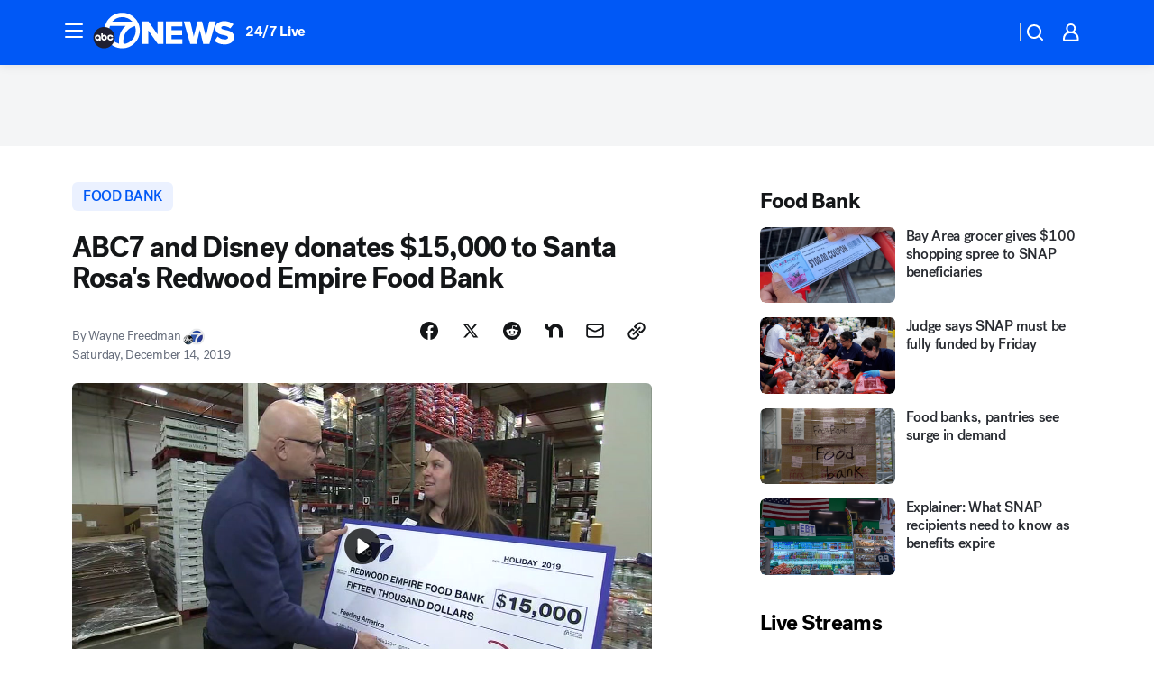

--- FILE ---
content_type: text/html; charset=utf-8
request_url: https://abc7news.com/post/abc7-and-disney-donates-$15000-to-redwood-empire-food-bank/5753258/?userab=abc_web_player-460*variant_a_abc_control-1900
body_size: 61692
content:

        <!DOCTYPE html>
        <html lang="en" lang="en">
            <head>
                <!-- ABCOTV | 49021d7bad9b | 6322 | 9394982e468c805dd87dda574c79c6e1803d6740 | abc7news.com | Tue, 11 Nov 2025 05:18:56 GMT -->
                <meta charSet="utf-8" />
                <meta name="viewport" content="initial-scale=1.0, maximum-scale=3.0, user-scalable=yes" />
                <meta http-equiv="x-ua-compatible" content="IE=edge,chrome=1" />
                <meta property="og:locale" content="en_US" />
                <link href="https://cdn.abcotvs.net/abcotv" rel="preconnect" crossorigin />
                
                <link data-react-helmet="true" rel="alternate" hreflang="en" href="https://abc7news.com/post/abc7-and-disney-donates-$15000-to-redwood-empire-food-bank/5753258/"/><link data-react-helmet="true" rel="shortcut icon" href="https://cdn.abcotvs.net/abcotv/assets/news/kgo/images/logos/favicon.ico"/><link data-react-helmet="true" rel="manifest" href="/manifest.json"/><link data-react-helmet="true" rel="alternate" href="//abc7news.com/feed/" title="ABC7 San Francisco RSS" type="application/rss+xml"/><link data-react-helmet="true" rel="alternate" href="android-app://com.abclocal.kgo.news/http/abc7news.com/story/5753258"/><link data-react-helmet="true" rel="canonical" href="https://abc7news.com/post/abc7-and-disney-donates-$15000-to-redwood-empire-food-bank/5753258/"/><link data-react-helmet="true" rel="amphtml" href="https://abc7news.com/amp/post/abc7-and-disney-donates-$15000-to-redwood-empire-food-bank/5753258/"/><link data-react-helmet="true" href="//assets-cdn.abcotvs.net/abcotv/9394982e468c-release-11-12-2025.2/client/abcotv/css/fusion-b2eb591e.css" rel="stylesheet"/><link data-react-helmet="true" href="//assets-cdn.abcotvs.net/abcotv/9394982e468c-release-11-12-2025.2/client/abcotv/css/7987-3f6c1b98.css" rel="stylesheet"/><link data-react-helmet="true" href="//assets-cdn.abcotvs.net/abcotv/9394982e468c-release-11-12-2025.2/client/abcotv/css/abcotv-fecb128a.css" rel="stylesheet"/><link data-react-helmet="true" href="//assets-cdn.abcotvs.net/abcotv/9394982e468c-release-11-12-2025.2/client/abcotv/css/4037-607b0835.css" rel="stylesheet"/><link data-react-helmet="true" href="//assets-cdn.abcotvs.net/abcotv/9394982e468c-release-11-12-2025.2/client/abcotv/css/1058-7debb770.css" rel="stylesheet"/><link data-react-helmet="true" href="//assets-cdn.abcotvs.net/abcotv/9394982e468c-release-11-12-2025.2/client/abcotv/css/prism-story-73c28dc3.css" rel="stylesheet"/>
                <script>
                    window.__dataLayer = {"helpersEnabled":true,"page":{},"pzn":{},"site":{"device":"desktop","portal":"news"},"visitor":{}},
                        consentToken = window.localStorage.getItem('consentToken');

                    if (consentToken) {
                        console.log('consentToken', JSON.parse(consentToken))
                        window.__dataLayer.visitor = { consent : JSON.parse(consentToken) }; 
                    }
                </script>
                <script src="https://dcf.espn.com/TWDC-DTCI/prod/Bootstrap.js"></script>
                <link rel="preload" as="font" href="https://s.abcnews.com/assets/dtci/fonts/post-grotesk/PostGrotesk-Book.woff2" crossorigin>
<link rel="preload" as="font" href="https://s.abcnews.com/assets/dtci/fonts/post-grotesk/PostGrotesk-Bold.woff2" crossorigin>
<link rel="preload" as="font" href="https://s.abcnews.com/assets/dtci/fonts/post-grotesk/PostGrotesk-Medium.woff2" crossorigin>
<link rel="preload" as="font" href="https://s.abcnews.com/assets/dtci/fonts/klim/tiempos/TiemposText-Regular.woff2" crossorigin>
                <script src="//assets-cdn.abcotvs.net/abcotv/9394982e468c-release-11-12-2025.2/client/abcotv/runtime-cf55f7d1.js" defer></script><script src="//assets-cdn.abcotvs.net/abcotv/9394982e468c-release-11-12-2025.2/client/abcotv/7987-441b2752.js" defer></script><script src="//assets-cdn.abcotvs.net/abcotv/9394982e468c-release-11-12-2025.2/client/abcotv/507-c7ed365d.js" defer></script><script src="//assets-cdn.abcotvs.net/abcotv/9394982e468c-release-11-12-2025.2/client/abcotv/7299-6b349025.js" defer></script><script src="//assets-cdn.abcotvs.net/abcotv/9394982e468c-release-11-12-2025.2/client/abcotv/2561-2bebf93f.js" defer></script><script src="//assets-cdn.abcotvs.net/abcotv/9394982e468c-release-11-12-2025.2/client/abcotv/8494-c13544f0.js" defer></script><script src="//assets-cdn.abcotvs.net/abcotv/9394982e468c-release-11-12-2025.2/client/abcotv/2433-6b3fc2ed.js" defer></script><script src="//assets-cdn.abcotvs.net/abcotv/9394982e468c-release-11-12-2025.2/client/abcotv/4037-0a28bbfa.js" defer></script><script src="//assets-cdn.abcotvs.net/abcotv/9394982e468c-release-11-12-2025.2/client/abcotv/8317-93d27075.js" defer></script><script src="//assets-cdn.abcotvs.net/abcotv/9394982e468c-release-11-12-2025.2/client/abcotv/1361-ae4c5f00.js" defer></script><script src="//assets-cdn.abcotvs.net/abcotv/9394982e468c-release-11-12-2025.2/client/abcotv/8115-0ce0b856.js" defer></script><script src="//assets-cdn.abcotvs.net/abcotv/9394982e468c-release-11-12-2025.2/client/abcotv/9156-7bb906bd.js" defer></script><script src="//assets-cdn.abcotvs.net/abcotv/9394982e468c-release-11-12-2025.2/client/abcotv/1837-d6b24a22.js" defer></script><script src="//assets-cdn.abcotvs.net/abcotv/9394982e468c-release-11-12-2025.2/client/abcotv/3167-cb1cfd4d.js" defer></script><script src="//assets-cdn.abcotvs.net/abcotv/9394982e468c-release-11-12-2025.2/client/abcotv/8561-9678c453.js" defer></script><script src="//assets-cdn.abcotvs.net/abcotv/9394982e468c-release-11-12-2025.2/client/abcotv/1058-0410d2e7.js" defer></script>
                <link rel="prefetch" href="//assets-cdn.abcotvs.net/abcotv/9394982e468c-release-11-12-2025.2/client/abcotv/_manifest.js" as="script" /><link rel="prefetch" href="//assets-cdn.abcotvs.net/abcotv/9394982e468c-release-11-12-2025.2/client/abcotv/abcotv-a3a17c19.js" as="script" />
<link rel="prefetch" href="//assets-cdn.abcotvs.net/abcotv/9394982e468c-release-11-12-2025.2/client/abcotv/prism-story-1b7cb519.js" as="script" />
                <title data-react-helmet="true">ABC7 and Disney donates $15,000 to Redwood Empire Food Bank in Santa Rosa  - ABC7 San Francisco</title>
                <meta data-react-helmet="true" name="description" content="Disney partners with ABC7 to donates $15,000 to Santa Rosa&#x27;s Redwood Empire Food Bank to support the local communities in need. "/><meta data-react-helmet="true" name="keywords" content="abc 7 donate, disney abc 7, disney donate, redwood empire food bank, santa rosa food bank, feeding america produce program, holiday donate, bay area donate, bay area community, 5753258"/><meta data-react-helmet="true" name="tags" content="food-bank,disney,donations,community,building-a-better-bay-area,North-Bay-Fires,Santa-Rosa"/><meta data-react-helmet="true" name="apple-itunes-app" content="app-id=407314068, affiliate-data=ct=kgo-smart-banner&amp;pt=302756, app-argument=https://abc7news.com/story/5753258"/><meta data-react-helmet="true" property="fb:app_id" content="479764485457445"/><meta data-react-helmet="true" property="fb:pages" content="57427307078"/><meta data-react-helmet="true" property="og:site_name" content="ABC7 San Francisco"/><meta data-react-helmet="true" property="og:url" content="https://abc7news.com/post/abc7-and-disney-donates-$15000-to-redwood-empire-food-bank/5753258/"/><meta data-react-helmet="true" property="og:title" content="ABC7 and Disney donates $15,000 to Santa Rosa&#x27;s Redwood Empire Food Bank"/><meta data-react-helmet="true" property="og:description" content="Tis&#x27; the season for giving! ABC7 News and Disney donated $15,000 to Santa Rosa&#x27;s Redwood Empire Food Bank to support the local communities in need. "/><meta data-react-helmet="true" property="og:image" content="https://cdn.abcotvs.com/dip/images/5753416_121319-kgo-redwood-food-bank-donate-img_Image_16-13-59,08.jpg?w=1600"/><meta data-react-helmet="true" property="og:type" content="article"/><meta data-react-helmet="true" name="twitter:site" content="@abc7newsbayarea"/><meta data-react-helmet="true" name="twitter:creator" content="@abc7newsbayarea"/><meta data-react-helmet="true" name="twitter:url" content="https://abc7news.com/post/abc7-and-disney-donates-$15000-to-redwood-empire-food-bank/5753258/"/><meta data-react-helmet="true" name="twitter:title" content="ABC7 and Disney donates $15,000 to Santa Rosa&#x27;s Redwood Empire Food Bank"/><meta data-react-helmet="true" name="twitter:description" content="Tis&#x27; the season for giving! ABC7 News and Disney donated $15,000 to Santa Rosa&#x27;s Redwood Empire Food Bank to support the local communities in need. "/><meta data-react-helmet="true" name="twitter:card" content="summary_large_image"/><meta data-react-helmet="true" name="twitter:image" content="https://cdn.abcotvs.com/dip/images/5753416_121319-kgo-redwood-food-bank-donate-img_Image_16-13-59,08.jpg?w=1600"/><meta data-react-helmet="true" name="twitter:app:name:iphone" content="kgo"/><meta data-react-helmet="true" name="twitter:app:id:iphone" content="407314068"/><meta data-react-helmet="true" name="twitter:app:name:googleplay" content="kgo"/><meta data-react-helmet="true" name="twitter:app:id:googleplay" content="com.abclocal.kgo.news"/><meta data-react-helmet="true" property="article:published_time" content="2019-12-14T03:11:28Z"/><meta data-react-helmet="true" property="article:modified_time" content="2019-12-14T03:11:28Z"/><meta data-react-helmet="true" property="article:section" content="society"/><meta data-react-helmet="true" name="title" content="ABC7 and Disney donates $15,000 to Santa Rosa&#x27;s Redwood Empire Food Bank"/><meta data-react-helmet="true" name="medium" content="website"/><meta data-react-helmet="true" name="robots" content="max-image-preview:large"/>
                <script data-react-helmet="true" src="https://scripts.webcontentassessor.com/scripts/2861618ebeedab55aff63bbcff53232e80cba13d83492d335b72e228e566d16d"></script><script data-react-helmet="true" type="application/ld+json">{"@context":"http://schema.org/","@type":"NewsArticle","mainEntityOfPage":{"@id":"https://abc7news.com/post/abc7-and-disney-donates-$15000-to-redwood-empire-food-bank/5753258/","@type":"WebPage"},"about":[{"name":" food bank","@type":"Thing"}],"author":[{"name":"Wayne Freedman","@type":"Person"}],"dateline":"SANTA ROSA, Calif. (KGO)","dateModified":"2019-12-14T03:11:28.000Z","datePublished":"2019-12-14T03:11:28.000Z","headline":"ABC7 and Disney donates $15,000 to Santa Rosa's Redwood Empire Food Bank","mentions":[{"name":" SOCIETY","@type":"Thing"},{"name":" SANTA ROSA","@type":"Thing"},{"name":" FOOD BANK","@type":"Thing"},{"name":" DISNEY","@type":"Thing"},{"name":" DONATIONS","@type":"Thing"},{"name":" COMMUNITY","@type":"Thing"},{"name":" BUILDING A BETTER BAY AREA","@type":"Thing"},{"name":" NORTH BAY FIRES","@type":"Thing"}],"publisher":{"name":"","logo":{"url":"","width":0,"height":0,"@type":"ImageObject"},"@type":"Organization"}}</script>
                
                <script data-rum-type="legacy" data-rum-pct="100">(() => {function gc(n){n=document.cookie.match("(^|;) ?"+n+"=([^;]*)(;|$)");return n?n[2]:null}function sc(n){document.cookie=n}function smpl(n){n/=100;return!!n&&Math.random()<=n}var _nr=!1,_nrCookie=gc("_nr");null!==_nrCookie?"1"===_nrCookie&&(_nr=!0):smpl(100)?(_nr=!0,sc("_nr=1; path=/")):(_nr=!1,sc("_nr=0; path=/"));_nr && (() => {;window.NREUM||(NREUM={});NREUM.init={distributed_tracing:{enabled:true},privacy:{cookies_enabled:true},ajax:{deny_list:["bam.nr-data.net"]}};;NREUM.info = {"beacon":"bam.nr-data.net","errorBeacon":"bam.nr-data.net","sa":1,"licenseKey":"5985ced6ff","applicationID":"367459870"};__nr_require=function(t,e,n){function r(n){if(!e[n]){var o=e[n]={exports:{}};t[n][0].call(o.exports,function(e){var o=t[n][1][e];return r(o||e)},o,o.exports)}return e[n].exports}if("function"==typeof __nr_require)return __nr_require;for(var o=0;o<n.length;o++)r(n[o]);return r}({1:[function(t,e,n){function r(t){try{s.console&&console.log(t)}catch(e){}}var o,i=t("ee"),a=t(31),s={};try{o=localStorage.getItem("__nr_flags").split(","),console&&"function"==typeof console.log&&(s.console=!0,o.indexOf("dev")!==-1&&(s.dev=!0),o.indexOf("nr_dev")!==-1&&(s.nrDev=!0))}catch(c){}s.nrDev&&i.on("internal-error",function(t){r(t.stack)}),s.dev&&i.on("fn-err",function(t,e,n){r(n.stack)}),s.dev&&(r("NR AGENT IN DEVELOPMENT MODE"),r("flags: "+a(s,function(t,e){return t}).join(", ")))},{}],2:[function(t,e,n){function r(t,e,n,r,s){try{l?l-=1:o(s||new UncaughtException(t,e,n),!0)}catch(f){try{i("ierr",[f,c.now(),!0])}catch(d){}}return"function"==typeof u&&u.apply(this,a(arguments))}function UncaughtException(t,e,n){this.message=t||"Uncaught error with no additional information",this.sourceURL=e,this.line=n}function o(t,e){var n=e?null:c.now();i("err",[t,n])}var i=t("handle"),a=t(32),s=t("ee"),c=t("loader"),f=t("gos"),u=window.onerror,d=!1,p="nr@seenError";if(!c.disabled){var l=0;c.features.err=!0,t(1),window.onerror=r;try{throw new Error}catch(h){"stack"in h&&(t(14),t(13),"addEventListener"in window&&t(7),c.xhrWrappable&&t(15),d=!0)}s.on("fn-start",function(t,e,n){d&&(l+=1)}),s.on("fn-err",function(t,e,n){d&&!n[p]&&(f(n,p,function(){return!0}),this.thrown=!0,o(n))}),s.on("fn-end",function(){d&&!this.thrown&&l>0&&(l-=1)}),s.on("internal-error",function(t){i("ierr",[t,c.now(),!0])})}},{}],3:[function(t,e,n){var r=t("loader");r.disabled||(r.features.ins=!0)},{}],4:[function(t,e,n){function r(){U++,L=g.hash,this[u]=y.now()}function o(){U--,g.hash!==L&&i(0,!0);var t=y.now();this[h]=~~this[h]+t-this[u],this[d]=t}function i(t,e){E.emit("newURL",[""+g,e])}function a(t,e){t.on(e,function(){this[e]=y.now()})}var s="-start",c="-end",f="-body",u="fn"+s,d="fn"+c,p="cb"+s,l="cb"+c,h="jsTime",m="fetch",v="addEventListener",w=window,g=w.location,y=t("loader");if(w[v]&&y.xhrWrappable&&!y.disabled){var x=t(11),b=t(12),E=t(9),R=t(7),O=t(14),T=t(8),S=t(15),P=t(10),M=t("ee"),C=M.get("tracer"),N=t(23);t(17),y.features.spa=!0;var L,U=0;M.on(u,r),b.on(p,r),P.on(p,r),M.on(d,o),b.on(l,o),P.on(l,o),M.buffer([u,d,"xhr-resolved"]),R.buffer([u]),O.buffer(["setTimeout"+c,"clearTimeout"+s,u]),S.buffer([u,"new-xhr","send-xhr"+s]),T.buffer([m+s,m+"-done",m+f+s,m+f+c]),E.buffer(["newURL"]),x.buffer([u]),b.buffer(["propagate",p,l,"executor-err","resolve"+s]),C.buffer([u,"no-"+u]),P.buffer(["new-jsonp","cb-start","jsonp-error","jsonp-end"]),a(T,m+s),a(T,m+"-done"),a(P,"new-jsonp"),a(P,"jsonp-end"),a(P,"cb-start"),E.on("pushState-end",i),E.on("replaceState-end",i),w[v]("hashchange",i,N(!0)),w[v]("load",i,N(!0)),w[v]("popstate",function(){i(0,U>1)},N(!0))}},{}],5:[function(t,e,n){function r(){var t=new PerformanceObserver(function(t,e){var n=t.getEntries();s(v,[n])});try{t.observe({entryTypes:["resource"]})}catch(e){}}function o(t){if(s(v,[window.performance.getEntriesByType(w)]),window.performance["c"+p])try{window.performance[h](m,o,!1)}catch(t){}else try{window.performance[h]("webkit"+m,o,!1)}catch(t){}}function i(t){}if(window.performance&&window.performance.timing&&window.performance.getEntriesByType){var a=t("ee"),s=t("handle"),c=t(14),f=t(13),u=t(6),d=t(23),p="learResourceTimings",l="addEventListener",h="removeEventListener",m="resourcetimingbufferfull",v="bstResource",w="resource",g="-start",y="-end",x="fn"+g,b="fn"+y,E="bstTimer",R="pushState",O=t("loader");if(!O.disabled){O.features.stn=!0,t(9),"addEventListener"in window&&t(7);var T=NREUM.o.EV;a.on(x,function(t,e){var n=t[0];n instanceof T&&(this.bstStart=O.now())}),a.on(b,function(t,e){var n=t[0];n instanceof T&&s("bst",[n,e,this.bstStart,O.now()])}),c.on(x,function(t,e,n){this.bstStart=O.now(),this.bstType=n}),c.on(b,function(t,e){s(E,[e,this.bstStart,O.now(),this.bstType])}),f.on(x,function(){this.bstStart=O.now()}),f.on(b,function(t,e){s(E,[e,this.bstStart,O.now(),"requestAnimationFrame"])}),a.on(R+g,function(t){this.time=O.now(),this.startPath=location.pathname+location.hash}),a.on(R+y,function(t){s("bstHist",[location.pathname+location.hash,this.startPath,this.time])}),u()?(s(v,[window.performance.getEntriesByType("resource")]),r()):l in window.performance&&(window.performance["c"+p]?window.performance[l](m,o,d(!1)):window.performance[l]("webkit"+m,o,d(!1))),document[l]("scroll",i,d(!1)),document[l]("keypress",i,d(!1)),document[l]("click",i,d(!1))}}},{}],6:[function(t,e,n){e.exports=function(){return"PerformanceObserver"in window&&"function"==typeof window.PerformanceObserver}},{}],7:[function(t,e,n){function r(t){for(var e=t;e&&!e.hasOwnProperty(u);)e=Object.getPrototypeOf(e);e&&o(e)}function o(t){s.inPlace(t,[u,d],"-",i)}function i(t,e){return t[1]}var a=t("ee").get("events"),s=t("wrap-function")(a,!0),c=t("gos"),f=XMLHttpRequest,u="addEventListener",d="removeEventListener";e.exports=a,"getPrototypeOf"in Object?(r(document),r(window),r(f.prototype)):f.prototype.hasOwnProperty(u)&&(o(window),o(f.prototype)),a.on(u+"-start",function(t,e){var n=t[1];if(null!==n&&("function"==typeof n||"object"==typeof n)){var r=c(n,"nr@wrapped",function(){function t(){if("function"==typeof n.handleEvent)return n.handleEvent.apply(n,arguments)}var e={object:t,"function":n}[typeof n];return e?s(e,"fn-",null,e.name||"anonymous"):n});this.wrapped=t[1]=r}}),a.on(d+"-start",function(t){t[1]=this.wrapped||t[1]})},{}],8:[function(t,e,n){function r(t,e,n){var r=t[e];"function"==typeof r&&(t[e]=function(){var t=i(arguments),e={};o.emit(n+"before-start",[t],e);var a;e[m]&&e[m].dt&&(a=e[m].dt);var s=r.apply(this,t);return o.emit(n+"start",[t,a],s),s.then(function(t){return o.emit(n+"end",[null,t],s),t},function(t){throw o.emit(n+"end",[t],s),t})})}var o=t("ee").get("fetch"),i=t(32),a=t(31);e.exports=o;var s=window,c="fetch-",f=c+"body-",u=["arrayBuffer","blob","json","text","formData"],d=s.Request,p=s.Response,l=s.fetch,h="prototype",m="nr@context";d&&p&&l&&(a(u,function(t,e){r(d[h],e,f),r(p[h],e,f)}),r(s,"fetch",c),o.on(c+"end",function(t,e){var n=this;if(e){var r=e.headers.get("content-length");null!==r&&(n.rxSize=r),o.emit(c+"done",[null,e],n)}else o.emit(c+"done",[t],n)}))},{}],9:[function(t,e,n){var r=t("ee").get("history"),o=t("wrap-function")(r);e.exports=r;var i=window.history&&window.history.constructor&&window.history.constructor.prototype,a=window.history;i&&i.pushState&&i.replaceState&&(a=i),o.inPlace(a,["pushState","replaceState"],"-")},{}],10:[function(t,e,n){function r(t){function e(){f.emit("jsonp-end",[],l),t.removeEventListener("load",e,c(!1)),t.removeEventListener("error",n,c(!1))}function n(){f.emit("jsonp-error",[],l),f.emit("jsonp-end",[],l),t.removeEventListener("load",e,c(!1)),t.removeEventListener("error",n,c(!1))}var r=t&&"string"==typeof t.nodeName&&"script"===t.nodeName.toLowerCase();if(r){var o="function"==typeof t.addEventListener;if(o){var a=i(t.src);if(a){var d=s(a),p="function"==typeof d.parent[d.key];if(p){var l={};u.inPlace(d.parent,[d.key],"cb-",l),t.addEventListener("load",e,c(!1)),t.addEventListener("error",n,c(!1)),f.emit("new-jsonp",[t.src],l)}}}}}function o(){return"addEventListener"in window}function i(t){var e=t.match(d);return e?e[1]:null}function a(t,e){var n=t.match(l),r=n[1],o=n[3];return o?a(o,e[r]):e[r]}function s(t){var e=t.match(p);return e&&e.length>=3?{key:e[2],parent:a(e[1],window)}:{key:t,parent:window}}var c=t(23),f=t("ee").get("jsonp"),u=t("wrap-function")(f);if(e.exports=f,o()){var d=/[?&](?:callback|cb)=([^&#]+)/,p=/(.*).([^.]+)/,l=/^(w+)(.|$)(.*)$/,h=["appendChild","insertBefore","replaceChild"];Node&&Node.prototype&&Node.prototype.appendChild?u.inPlace(Node.prototype,h,"dom-"):(u.inPlace(HTMLElement.prototype,h,"dom-"),u.inPlace(HTMLHeadElement.prototype,h,"dom-"),u.inPlace(HTMLBodyElement.prototype,h,"dom-")),f.on("dom-start",function(t){r(t[0])})}},{}],11:[function(t,e,n){var r=t("ee").get("mutation"),o=t("wrap-function")(r),i=NREUM.o.MO;e.exports=r,i&&(window.MutationObserver=function(t){return this instanceof i?new i(o(t,"fn-")):i.apply(this,arguments)},MutationObserver.prototype=i.prototype)},{}],12:[function(t,e,n){function r(t){var e=i.context(),n=s(t,"executor-",e,null,!1),r=new f(n);return i.context(r).getCtx=function(){return e},r}var o=t("wrap-function"),i=t("ee").get("promise"),a=t("ee").getOrSetContext,s=o(i),c=t(31),f=NREUM.o.PR;e.exports=i,f&&(window.Promise=r,["all","race"].forEach(function(t){var e=f[t];f[t]=function(n){function r(t){return function(){i.emit("propagate",[null,!o],a,!1,!1),o=o||!t}}var o=!1;c(n,function(e,n){Promise.resolve(n).then(r("all"===t),r(!1))});var a=e.apply(f,arguments),s=f.resolve(a);return s}}),["resolve","reject"].forEach(function(t){var e=f[t];f[t]=function(t){var n=e.apply(f,arguments);return t!==n&&i.emit("propagate",[t,!0],n,!1,!1),n}}),f.prototype["catch"]=function(t){return this.then(null,t)},f.prototype=Object.create(f.prototype,{constructor:{value:r}}),c(Object.getOwnPropertyNames(f),function(t,e){try{r[e]=f[e]}catch(n){}}),o.wrapInPlace(f.prototype,"then",function(t){return function(){var e=this,n=o.argsToArray.apply(this,arguments),r=a(e);r.promise=e,n[0]=s(n[0],"cb-",r,null,!1),n[1]=s(n[1],"cb-",r,null,!1);var c=t.apply(this,n);return r.nextPromise=c,i.emit("propagate",[e,!0],c,!1,!1),c}}),i.on("executor-start",function(t){t[0]=s(t[0],"resolve-",this,null,!1),t[1]=s(t[1],"resolve-",this,null,!1)}),i.on("executor-err",function(t,e,n){t[1](n)}),i.on("cb-end",function(t,e,n){i.emit("propagate",[n,!0],this.nextPromise,!1,!1)}),i.on("propagate",function(t,e,n){this.getCtx&&!e||(this.getCtx=function(){if(t instanceof Promise)var e=i.context(t);return e&&e.getCtx?e.getCtx():this})}),r.toString=function(){return""+f})},{}],13:[function(t,e,n){var r=t("ee").get("raf"),o=t("wrap-function")(r),i="equestAnimationFrame";e.exports=r,o.inPlace(window,["r"+i,"mozR"+i,"webkitR"+i,"msR"+i],"raf-"),r.on("raf-start",function(t){t[0]=o(t[0],"fn-")})},{}],14:[function(t,e,n){function r(t,e,n){t[0]=a(t[0],"fn-",null,n)}function o(t,e,n){this.method=n,this.timerDuration=isNaN(t[1])?0:+t[1],t[0]=a(t[0],"fn-",this,n)}var i=t("ee").get("timer"),a=t("wrap-function")(i),s="setTimeout",c="setInterval",f="clearTimeout",u="-start",d="-";e.exports=i,a.inPlace(window,[s,"setImmediate"],s+d),a.inPlace(window,[c],c+d),a.inPlace(window,[f,"clearImmediate"],f+d),i.on(c+u,r),i.on(s+u,o)},{}],15:[function(t,e,n){function r(t,e){d.inPlace(e,["onreadystatechange"],"fn-",s)}function o(){var t=this,e=u.context(t);t.readyState>3&&!e.resolved&&(e.resolved=!0,u.emit("xhr-resolved",[],t)),d.inPlace(t,y,"fn-",s)}function i(t){x.push(t),m&&(E?E.then(a):w?w(a):(R=-R,O.data=R))}function a(){for(var t=0;t<x.length;t++)r([],x[t]);x.length&&(x=[])}function s(t,e){return e}function c(t,e){for(var n in t)e[n]=t[n];return e}t(7);var f=t("ee"),u=f.get("xhr"),d=t("wrap-function")(u),p=t(23),l=NREUM.o,h=l.XHR,m=l.MO,v=l.PR,w=l.SI,g="readystatechange",y=["onload","onerror","onabort","onloadstart","onloadend","onprogress","ontimeout"],x=[];e.exports=u;var b=window.XMLHttpRequest=function(t){var e=new h(t);try{u.emit("new-xhr",[e],e),e.addEventListener(g,o,p(!1))}catch(n){try{u.emit("internal-error",[n])}catch(r){}}return e};if(c(h,b),b.prototype=h.prototype,d.inPlace(b.prototype,["open","send"],"-xhr-",s),u.on("send-xhr-start",function(t,e){r(t,e),i(e)}),u.on("open-xhr-start",r),m){var E=v&&v.resolve();if(!w&&!v){var R=1,O=document.createTextNode(R);new m(a).observe(O,{characterData:!0})}}else f.on("fn-end",function(t){t[0]&&t[0].type===g||a()})},{}],16:[function(t,e,n){function r(t){if(!s(t))return null;var e=window.NREUM;if(!e.loader_config)return null;var n=(e.loader_config.accountID||"").toString()||null,r=(e.loader_config.agentID||"").toString()||null,f=(e.loader_config.trustKey||"").toString()||null;if(!n||!r)return null;var h=l.generateSpanId(),m=l.generateTraceId(),v=Date.now(),w={spanId:h,traceId:m,timestamp:v};return(t.sameOrigin||c(t)&&p())&&(w.traceContextParentHeader=o(h,m),w.traceContextStateHeader=i(h,v,n,r,f)),(t.sameOrigin&&!u()||!t.sameOrigin&&c(t)&&d())&&(w.newrelicHeader=a(h,m,v,n,r,f)),w}function o(t,e){return"00-"+e+"-"+t+"-01"}function i(t,e,n,r,o){var i=0,a="",s=1,c="",f="";return o+"@nr="+i+"-"+s+"-"+n+"-"+r+"-"+t+"-"+a+"-"+c+"-"+f+"-"+e}function a(t,e,n,r,o,i){var a="btoa"in window&&"function"==typeof window.btoa;if(!a)return null;var s={v:[0,1],d:{ty:"Browser",ac:r,ap:o,id:t,tr:e,ti:n}};return i&&r!==i&&(s.d.tk=i),btoa(JSON.stringify(s))}function s(t){return f()&&c(t)}function c(t){var e=!1,n={};if("init"in NREUM&&"distributed_tracing"in NREUM.init&&(n=NREUM.init.distributed_tracing),t.sameOrigin)e=!0;else if(n.allowed_origins instanceof Array)for(var r=0;r<n.allowed_origins.length;r++){var o=h(n.allowed_origins[r]);if(t.hostname===o.hostname&&t.protocol===o.protocol&&t.port===o.port){e=!0;break}}return e}function f(){return"init"in NREUM&&"distributed_tracing"in NREUM.init&&!!NREUM.init.distributed_tracing.enabled}function u(){return"init"in NREUM&&"distributed_tracing"in NREUM.init&&!!NREUM.init.distributed_tracing.exclude_newrelic_header}function d(){return"init"in NREUM&&"distributed_tracing"in NREUM.init&&NREUM.init.distributed_tracing.cors_use_newrelic_header!==!1}function p(){return"init"in NREUM&&"distributed_tracing"in NREUM.init&&!!NREUM.init.distributed_tracing.cors_use_tracecontext_headers}var l=t(28),h=t(18);e.exports={generateTracePayload:r,shouldGenerateTrace:s}},{}],17:[function(t,e,n){function r(t){var e=this.params,n=this.metrics;if(!this.ended){this.ended=!0;for(var r=0;r<p;r++)t.removeEventListener(d[r],this.listener,!1);return e.protocol&&"data"===e.protocol?void g("Ajax/DataUrl/Excluded"):void(e.aborted||(n.duration=a.now()-this.startTime,this.loadCaptureCalled||4!==t.readyState?null==e.status&&(e.status=0):i(this,t),n.cbTime=this.cbTime,s("xhr",[e,n,this.startTime,this.endTime,"xhr"],this)))}}function o(t,e){var n=c(e),r=t.params;r.hostname=n.hostname,r.port=n.port,r.protocol=n.protocol,r.host=n.hostname+":"+n.port,r.pathname=n.pathname,t.parsedOrigin=n,t.sameOrigin=n.sameOrigin}function i(t,e){t.params.status=e.status;var n=v(e,t.lastSize);if(n&&(t.metrics.rxSize=n),t.sameOrigin){var r=e.getResponseHeader("X-NewRelic-App-Data");r&&(t.params.cat=r.split(", ").pop())}t.loadCaptureCalled=!0}var a=t("loader");if(a.xhrWrappable&&!a.disabled){var s=t("handle"),c=t(18),f=t(16).generateTracePayload,u=t("ee"),d=["load","error","abort","timeout"],p=d.length,l=t("id"),h=t(24),m=t(22),v=t(19),w=t(23),g=t(25).recordSupportability,y=NREUM.o.REQ,x=window.XMLHttpRequest;a.features.xhr=!0,t(15),t(8),u.on("new-xhr",function(t){var e=this;e.totalCbs=0,e.called=0,e.cbTime=0,e.end=r,e.ended=!1,e.xhrGuids={},e.lastSize=null,e.loadCaptureCalled=!1,e.params=this.params||{},e.metrics=this.metrics||{},t.addEventListener("load",function(n){i(e,t)},w(!1)),h&&(h>34||h<10)||t.addEventListener("progress",function(t){e.lastSize=t.loaded},w(!1))}),u.on("open-xhr-start",function(t){this.params={method:t[0]},o(this,t[1]),this.metrics={}}),u.on("open-xhr-end",function(t,e){"loader_config"in NREUM&&"xpid"in NREUM.loader_config&&this.sameOrigin&&e.setRequestHeader("X-NewRelic-ID",NREUM.loader_config.xpid);var n=f(this.parsedOrigin);if(n){var r=!1;n.newrelicHeader&&(e.setRequestHeader("newrelic",n.newrelicHeader),r=!0),n.traceContextParentHeader&&(e.setRequestHeader("traceparent",n.traceContextParentHeader),n.traceContextStateHeader&&e.setRequestHeader("tracestate",n.traceContextStateHeader),r=!0),r&&(this.dt=n)}}),u.on("send-xhr-start",function(t,e){var n=this.metrics,r=t[0],o=this;if(n&&r){var i=m(r);i&&(n.txSize=i)}this.startTime=a.now(),this.listener=function(t){try{"abort"!==t.type||o.loadCaptureCalled||(o.params.aborted=!0),("load"!==t.type||o.called===o.totalCbs&&(o.onloadCalled||"function"!=typeof e.onload))&&o.end(e)}catch(n){try{u.emit("internal-error",[n])}catch(r){}}};for(var s=0;s<p;s++)e.addEventListener(d[s],this.listener,w(!1))}),u.on("xhr-cb-time",function(t,e,n){this.cbTime+=t,e?this.onloadCalled=!0:this.called+=1,this.called!==this.totalCbs||!this.onloadCalled&&"function"==typeof n.onload||this.end(n)}),u.on("xhr-load-added",function(t,e){var n=""+l(t)+!!e;this.xhrGuids&&!this.xhrGuids[n]&&(this.xhrGuids[n]=!0,this.totalCbs+=1)}),u.on("xhr-load-removed",function(t,e){var n=""+l(t)+!!e;this.xhrGuids&&this.xhrGuids[n]&&(delete this.xhrGuids[n],this.totalCbs-=1)}),u.on("xhr-resolved",function(){this.endTime=a.now()}),u.on("addEventListener-end",function(t,e){e instanceof x&&"load"===t[0]&&u.emit("xhr-load-added",[t[1],t[2]],e)}),u.on("removeEventListener-end",function(t,e){e instanceof x&&"load"===t[0]&&u.emit("xhr-load-removed",[t[1],t[2]],e)}),u.on("fn-start",function(t,e,n){e instanceof x&&("onload"===n&&(this.onload=!0),("load"===(t[0]&&t[0].type)||this.onload)&&(this.xhrCbStart=a.now()))}),u.on("fn-end",function(t,e){this.xhrCbStart&&u.emit("xhr-cb-time",[a.now()-this.xhrCbStart,this.onload,e],e)}),u.on("fetch-before-start",function(t){function e(t,e){var n=!1;return e.newrelicHeader&&(t.set("newrelic",e.newrelicHeader),n=!0),e.traceContextParentHeader&&(t.set("traceparent",e.traceContextParentHeader),e.traceContextStateHeader&&t.set("tracestate",e.traceContextStateHeader),n=!0),n}var n,r=t[1]||{};"string"==typeof t[0]?n=t[0]:t[0]&&t[0].url?n=t[0].url:window.URL&&t[0]&&t[0]instanceof URL&&(n=t[0].href),n&&(this.parsedOrigin=c(n),this.sameOrigin=this.parsedOrigin.sameOrigin);var o=f(this.parsedOrigin);if(o&&(o.newrelicHeader||o.traceContextParentHeader))if("string"==typeof t[0]||window.URL&&t[0]&&t[0]instanceof URL){var i={};for(var a in r)i[a]=r[a];i.headers=new Headers(r.headers||{}),e(i.headers,o)&&(this.dt=o),t.length>1?t[1]=i:t.push(i)}else t[0]&&t[0].headers&&e(t[0].headers,o)&&(this.dt=o)}),u.on("fetch-start",function(t,e){this.params={},this.metrics={},this.startTime=a.now(),this.dt=e,t.length>=1&&(this.target=t[0]),t.length>=2&&(this.opts=t[1]);var n,r=this.opts||{},i=this.target;if("string"==typeof i?n=i:"object"==typeof i&&i instanceof y?n=i.url:window.URL&&"object"==typeof i&&i instanceof URL&&(n=i.href),o(this,n),"data"!==this.params.protocol){var s=(""+(i&&i instanceof y&&i.method||r.method||"GET")).toUpperCase();this.params.method=s,this.txSize=m(r.body)||0}}),u.on("fetch-done",function(t,e){if(this.endTime=a.now(),this.params||(this.params={}),"data"===this.params.protocol)return void g("Ajax/DataUrl/Excluded");this.params.status=e?e.status:0;var n;"string"==typeof this.rxSize&&this.rxSize.length>0&&(n=+this.rxSize);var r={txSize:this.txSize,rxSize:n,duration:a.now()-this.startTime};s("xhr",[this.params,r,this.startTime,this.endTime,"fetch"],this)})}},{}],18:[function(t,e,n){var r={};e.exports=function(t){if(t in r)return r[t];if(0===(t||"").indexOf("data:"))return{protocol:"data"};var e=document.createElement("a"),n=window.location,o={};e.href=t,o.port=e.port;var i=e.href.split("://");!o.port&&i[1]&&(o.port=i[1].split("/")[0].split("@").pop().split(":")[1]),o.port&&"0"!==o.port||(o.port="https"===i[0]?"443":"80"),o.hostname=e.hostname||n.hostname,o.pathname=e.pathname,o.protocol=i[0],"/"!==o.pathname.charAt(0)&&(o.pathname="/"+o.pathname);var a=!e.protocol||":"===e.protocol||e.protocol===n.protocol,s=e.hostname===document.domain&&e.port===n.port;return o.sameOrigin=a&&(!e.hostname||s),"/"===o.pathname&&(r[t]=o),o}},{}],19:[function(t,e,n){function r(t,e){var n=t.responseType;return"json"===n&&null!==e?e:"arraybuffer"===n||"blob"===n||"json"===n?o(t.response):"text"===n||""===n||void 0===n?o(t.responseText):void 0}var o=t(22);e.exports=r},{}],20:[function(t,e,n){function r(){}function o(t,e,n,r){return function(){return u.recordSupportability("API/"+e+"/called"),i(t+e,[f.now()].concat(s(arguments)),n?null:this,r),n?void 0:this}}var i=t("handle"),a=t(31),s=t(32),c=t("ee").get("tracer"),f=t("loader"),u=t(25),d=NREUM;"undefined"==typeof window.newrelic&&(newrelic=d);var p=["setPageViewName","setCustomAttribute","setErrorHandler","finished","addToTrace","inlineHit","addRelease"],l="api-",h=l+"ixn-";a(p,function(t,e){d[e]=o(l,e,!0,"api")}),d.addPageAction=o(l,"addPageAction",!0),d.setCurrentRouteName=o(l,"routeName",!0),e.exports=newrelic,d.interaction=function(){return(new r).get()};var m=r.prototype={createTracer:function(t,e){var n={},r=this,o="function"==typeof e;return i(h+"tracer",[f.now(),t,n],r),function(){if(c.emit((o?"":"no-")+"fn-start",[f.now(),r,o],n),o)try{return e.apply(this,arguments)}catch(t){throw c.emit("fn-err",[arguments,this,t],n),t}finally{c.emit("fn-end",[f.now()],n)}}}};a("actionText,setName,setAttribute,save,ignore,onEnd,getContext,end,get".split(","),function(t,e){m[e]=o(h,e)}),newrelic.noticeError=function(t,e){"string"==typeof t&&(t=new Error(t)),u.recordSupportability("API/noticeError/called"),i("err",[t,f.now(),!1,e])}},{}],21:[function(t,e,n){function r(t){if(NREUM.init){for(var e=NREUM.init,n=t.split("."),r=0;r<n.length-1;r++)if(e=e[n[r]],"object"!=typeof e)return;return e=e[n[n.length-1]]}}e.exports={getConfiguration:r}},{}],22:[function(t,e,n){e.exports=function(t){if("string"==typeof t&&t.length)return t.length;if("object"==typeof t){if("undefined"!=typeof ArrayBuffer&&t instanceof ArrayBuffer&&t.byteLength)return t.byteLength;if("undefined"!=typeof Blob&&t instanceof Blob&&t.size)return t.size;if(!("undefined"!=typeof FormData&&t instanceof FormData))try{return JSON.stringify(t).length}catch(e){return}}}},{}],23:[function(t,e,n){var r=!1;try{var o=Object.defineProperty({},"passive",{get:function(){r=!0}});window.addEventListener("testPassive",null,o),window.removeEventListener("testPassive",null,o)}catch(i){}e.exports=function(t){return r?{passive:!0,capture:!!t}:!!t}},{}],24:[function(t,e,n){var r=0,o=navigator.userAgent.match(/Firefox[/s](d+.d+)/);o&&(r=+o[1]),e.exports=r},{}],25:[function(t,e,n){function r(t,e){var n=[a,t,{name:t},e];return i("storeMetric",n,null,"api"),n}function o(t,e){var n=[s,t,{name:t},e];return i("storeEventMetrics",n,null,"api"),n}var i=t("handle"),a="sm",s="cm";e.exports={constants:{SUPPORTABILITY_METRIC:a,CUSTOM_METRIC:s},recordSupportability:r,recordCustom:o}},{}],26:[function(t,e,n){function r(){return s.exists&&performance.now?Math.round(performance.now()):(i=Math.max((new Date).getTime(),i))-a}function o(){return i}var i=(new Date).getTime(),a=i,s=t(33);e.exports=r,e.exports.offset=a,e.exports.getLastTimestamp=o},{}],27:[function(t,e,n){function r(t,e){var n=t.getEntries();n.forEach(function(t){"first-paint"===t.name?l("timing",["fp",Math.floor(t.startTime)]):"first-contentful-paint"===t.name&&l("timing",["fcp",Math.floor(t.startTime)])})}function o(t,e){var n=t.getEntries();if(n.length>0){var r=n[n.length-1];if(f&&f<r.startTime)return;var o=[r],i=a({});i&&o.push(i),l("lcp",o)}}function i(t){t.getEntries().forEach(function(t){t.hadRecentInput||l("cls",[t])})}function a(t){var e=navigator.connection||navigator.mozConnection||navigator.webkitConnection;if(e)return e.type&&(t["net-type"]=e.type),e.effectiveType&&(t["net-etype"]=e.effectiveType),e.rtt&&(t["net-rtt"]=e.rtt),e.downlink&&(t["net-dlink"]=e.downlink),t}function s(t){if(t instanceof w&&!y){var e=Math.round(t.timeStamp),n={type:t.type};a(n),e<=h.now()?n.fid=h.now()-e:e>h.offset&&e<=Date.now()?(e-=h.offset,n.fid=h.now()-e):e=h.now(),y=!0,l("timing",["fi",e,n])}}function c(t){"hidden"===t&&(f=h.now(),l("pageHide",[f]))}if(!("init"in NREUM&&"page_view_timing"in NREUM.init&&"enabled"in NREUM.init.page_view_timing&&NREUM.init.page_view_timing.enabled===!1)){var f,u,d,p,l=t("handle"),h=t("loader"),m=t(30),v=t(23),w=NREUM.o.EV;if("PerformanceObserver"in window&&"function"==typeof window.PerformanceObserver){u=new PerformanceObserver(r);try{u.observe({entryTypes:["paint"]})}catch(g){}d=new PerformanceObserver(o);try{d.observe({entryTypes:["largest-contentful-paint"]})}catch(g){}p=new PerformanceObserver(i);try{p.observe({type:"layout-shift",buffered:!0})}catch(g){}}if("addEventListener"in document){var y=!1,x=["click","keydown","mousedown","pointerdown","touchstart"];x.forEach(function(t){document.addEventListener(t,s,v(!1))})}m(c)}},{}],28:[function(t,e,n){function r(){function t(){return e?15&e[n++]:16*Math.random()|0}var e=null,n=0,r=window.crypto||window.msCrypto;r&&r.getRandomValues&&(e=r.getRandomValues(new Uint8Array(31)));for(var o,i="xxxxxxxx-xxxx-4xxx-yxxx-xxxxxxxxxxxx",a="",s=0;s<i.length;s++)o=i[s],"x"===o?a+=t().toString(16):"y"===o?(o=3&t()|8,a+=o.toString(16)):a+=o;return a}function o(){return a(16)}function i(){return a(32)}function a(t){function e(){return n?15&n[r++]:16*Math.random()|0}var n=null,r=0,o=window.crypto||window.msCrypto;o&&o.getRandomValues&&Uint8Array&&(n=o.getRandomValues(new Uint8Array(t)));for(var i=[],a=0;a<t;a++)i.push(e().toString(16));return i.join("")}e.exports={generateUuid:r,generateSpanId:o,generateTraceId:i}},{}],29:[function(t,e,n){function r(t,e){if(!o)return!1;if(t!==o)return!1;if(!e)return!0;if(!i)return!1;for(var n=i.split("."),r=e.split("."),a=0;a<r.length;a++)if(r[a]!==n[a])return!1;return!0}var o=null,i=null,a=/Version\/(\S+)\s+Safari/;if(navigator.userAgent){var s=navigator.userAgent,c=s.match(a);c&&s.indexOf("Chrome")===-1&&s.indexOf("Chromium")===-1&&(o="Safari",i=c[1])}e.exports={agent:o,version:i,match:r}},{}],30:[function(t,e,n){function r(t){function e(){t(s&&document[s]?document[s]:document[i]?"hidden":"visible")}"addEventListener"in document&&a&&document.addEventListener(a,e,o(!1))}var o=t(23);e.exports=r;var i,a,s;"undefined"!=typeof document.hidden?(i="hidden",a="visibilitychange",s="visibilityState"):"undefined"!=typeof document.msHidden?(i="msHidden",a="msvisibilitychange"):"undefined"!=typeof document.webkitHidden&&(i="webkitHidden",a="webkitvisibilitychange",s="webkitVisibilityState")},{}],31:[function(t,e,n){function r(t,e){var n=[],r="",i=0;for(r in t)o.call(t,r)&&(n[i]=e(r,t[r]),i+=1);return n}var o=Object.prototype.hasOwnProperty;e.exports=r},{}],32:[function(t,e,n){function r(t,e,n){e||(e=0),"undefined"==typeof n&&(n=t?t.length:0);for(var r=-1,o=n-e||0,i=Array(o<0?0:o);++r<o;)i[r]=t[e+r];return i}e.exports=r},{}],33:[function(t,e,n){e.exports={exists:"undefined"!=typeof window.performance&&window.performance.timing&&"undefined"!=typeof window.performance.timing.navigationStart}},{}],ee:[function(t,e,n){function r(){}function o(t){function e(t){return t&&t instanceof r?t:t?f(t,c,a):a()}function n(n,r,o,i,a){if(a!==!1&&(a=!0),!l.aborted||i){t&&a&&t(n,r,o);for(var s=e(o),c=m(n),f=c.length,u=0;u<f;u++)c[u].apply(s,r);var p=d[y[n]];return p&&p.push([x,n,r,s]),s}}function i(t,e){g[t]=m(t).concat(e)}function h(t,e){var n=g[t];if(n)for(var r=0;r<n.length;r++)n[r]===e&&n.splice(r,1)}function m(t){return g[t]||[]}function v(t){return p[t]=p[t]||o(n)}function w(t,e){l.aborted||u(t,function(t,n){e=e||"feature",y[n]=e,e in d||(d[e]=[])})}var g={},y={},x={on:i,addEventListener:i,removeEventListener:h,emit:n,get:v,listeners:m,context:e,buffer:w,abort:s,aborted:!1};return x}function i(t){return f(t,c,a)}function a(){return new r}function s(){(d.api||d.feature)&&(l.aborted=!0,d=l.backlog={})}var c="nr@context",f=t("gos"),u=t(31),d={},p={},l=e.exports=o();e.exports.getOrSetContext=i,l.backlog=d},{}],gos:[function(t,e,n){function r(t,e,n){if(o.call(t,e))return t[e];var r=n();if(Object.defineProperty&&Object.keys)try{return Object.defineProperty(t,e,{value:r,writable:!0,enumerable:!1}),r}catch(i){}return t[e]=r,r}var o=Object.prototype.hasOwnProperty;e.exports=r},{}],handle:[function(t,e,n){function r(t,e,n,r){o.buffer([t],r),o.emit(t,e,n)}var o=t("ee").get("handle");e.exports=r,r.ee=o},{}],id:[function(t,e,n){function r(t){var e=typeof t;return!t||"object"!==e&&"function"!==e?-1:t===window?0:a(t,i,function(){return o++})}var o=1,i="nr@id",a=t("gos");e.exports=r},{}],loader:[function(t,e,n){function r(){if(!T++){var t=O.info=NREUM.info,e=m.getElementsByTagName("script")[0];if(setTimeout(f.abort,3e4),!(t&&t.licenseKey&&t.applicationID&&e))return f.abort();c(E,function(e,n){t[e]||(t[e]=n)});var n=a();s("mark",["onload",n+O.offset],null,"api"),s("timing",["load",n]);var r=m.createElement("script");0===t.agent.indexOf("http://")||0===t.agent.indexOf("https://")?r.src=t.agent:r.src=l+"://"+t.agent,e.parentNode.insertBefore(r,e)}}function o(){"complete"===m.readyState&&i()}function i(){s("mark",["domContent",a()+O.offset],null,"api")}var a=t(26),s=t("handle"),c=t(31),f=t("ee"),u=t(29),d=t(21),p=t(23),l=d.getConfiguration("ssl")===!1?"http":"https",h=window,m=h.document,v="addEventListener",w="attachEvent",g=h.XMLHttpRequest,y=g&&g.prototype,x=!1;NREUM.o={ST:setTimeout,SI:h.setImmediate,CT:clearTimeout,XHR:g,REQ:h.Request,EV:h.Event,PR:h.Promise,MO:h.MutationObserver};var b=""+location,E={beacon:"bam.nr-data.net",errorBeacon:"bam.nr-data.net",agent:"js-agent.newrelic.com/nr-spa-1216.min.js"},R=g&&y&&y[v]&&!/CriOS/.test(navigator.userAgent),O=e.exports={offset:a.getLastTimestamp(),now:a,origin:b,features:{},xhrWrappable:R,userAgent:u,disabled:x};if(!x){t(20),t(27),m[v]?(m[v]("DOMContentLoaded",i,p(!1)),h[v]("load",r,p(!1))):(m[w]("onreadystatechange",o),h[w]("onload",r)),s("mark",["firstbyte",a.getLastTimestamp()],null,"api");var T=0}},{}],"wrap-function":[function(t,e,n){function r(t,e){function n(e,n,r,c,f){function nrWrapper(){var i,a,u,p;try{a=this,i=d(arguments),u="function"==typeof r?r(i,a):r||{}}catch(l){o([l,"",[i,a,c],u],t)}s(n+"start",[i,a,c],u,f);try{return p=e.apply(a,i)}catch(h){throw s(n+"err",[i,a,h],u,f),h}finally{s(n+"end",[i,a,p],u,f)}}return a(e)?e:(n||(n=""),nrWrapper[p]=e,i(e,nrWrapper,t),nrWrapper)}function r(t,e,r,o,i){r||(r="");var s,c,f,u="-"===r.charAt(0);for(f=0;f<e.length;f++)c=e[f],s=t[c],a(s)||(t[c]=n(s,u?c+r:r,o,c,i))}function s(n,r,i,a){if(!h||e){var s=h;h=!0;try{t.emit(n,r,i,e,a)}catch(c){o([c,n,r,i],t)}h=s}}return t||(t=u),n.inPlace=r,n.flag=p,n}function o(t,e){e||(e=u);try{e.emit("internal-error",t)}catch(n){}}function i(t,e,n){if(Object.defineProperty&&Object.keys)try{var r=Object.keys(t);return r.forEach(function(n){Object.defineProperty(e,n,{get:function(){return t[n]},set:function(e){return t[n]=e,e}})}),e}catch(i){o([i],n)}for(var a in t)l.call(t,a)&&(e[a]=t[a]);return e}function a(t){return!(t&&t instanceof Function&&t.apply&&!t[p])}function s(t,e){var n=e(t);return n[p]=t,i(t,n,u),n}function c(t,e,n){var r=t[e];t[e]=s(r,n)}function f(){for(var t=arguments.length,e=new Array(t),n=0;n<t;++n)e[n]=arguments[n];return e}var u=t("ee"),d=t(32),p="nr@original",l=Object.prototype.hasOwnProperty,h=!1;e.exports=r,e.exports.wrapFunction=s,e.exports.wrapInPlace=c,e.exports.argsToArray=f},{}]},{},["loader",2,17,5,3,4]);;NREUM.info={"beacon":"bam.nr-data.net","errorBeacon":"bam.nr-data.net","sa":1,"licenseKey":"8d01ff17d1","applicationID":"415461361"}})();})();</script>
                <link href="//assets-cdn.abcotvs.net" rel="preconnect" />
                <link href="https://cdn.abcotvs.net/abcotv" rel="preconnect" crossorigin />
                <script>(function(){function a(a){var b,c=g.floor(65535*g.random()).toString(16);for(b=4-c.length;0<b;b--)c="0"+c;return a=(String()+a).substring(0,4),!Number.isNaN(parseInt(a,16))&&a.length?a+c.substr(a.length):c}function b(){var a=c(window.location.hostname);return a?"."+a:".go.com"}function c(a=""){var b=a.match(/[^.]+(?:.com?(?:.[a-z]{2})?|(?:.[a-z]+))?$/i);if(b&&b.length)return b[0].replace(/:[0-9]+$/,"")}function d(a,b,c,d,g,h){var i,j=!1;if(f.test(c)&&(c=c.replace(f,""),j=!0),!a||/^(?:expires|max-age|path|domain|secure)$/i.test(a))return!1;if(i=a+"="+b,g&&g instanceof Date&&(i+="; expires="+g.toUTCString()),c&&(i+="; domain="+c),d&&(i+="; path="+d),h&&(i+="; secure"),document.cookie=i,j){var k="www"+(/^./.test(c)?"":".")+c;e(a,k,d||"")}return!0}function e(a,b,c){return document.cookie=encodeURIComponent(a)+"=; expires=Thu, 01 Jan 1970 00:00:00 GMT"+(b?"; domain="+b:"")+(c?"; path="+c:""),!0}var f=/^.?www/,g=Math;(function(a){for(var b,d=a+"=",e=document.cookie.split(";"),f=0;f<e.length;f++){for(b=e[f];" "===b.charAt(0);)b=b.substring(1,b.length);if(0===b.indexOf(d))return b.substring(d.length,b.length)}return null})("SWID")||function(a){if(a){var c=new Date(Date.now());c.setFullYear(c.getFullYear()+1),d("SWID",a,b(),"/",c)}}(function(){return String()+a()+a()+"-"+a()+"-"+a("4")+"-"+a((g.floor(10*g.random())%4+8).toString(16))+"-"+a()+a()+a()}())})();</script>
            </head>
            <body class="">
                
                <div id="abcotv"><div id="fitt-analytics"><div class="bp-mobileMDPlus bp-mobileLGPlus bp-tabletPlus bp-desktopPlus bp-desktopLGPlus"><div class="wrapper prism-story"><div id="themeProvider" class="theme-light "><section class="nav sticky topzero"><header class="VZTD lZur JhJDA tomuH qpSyx crEfr duUVQ "><div id="NavigationContainer" class="VZTD nkdHX mLASH OfbiZ gbxlc OAKIS OrkQb sHsPe lqtkC glxIO HfYhe vUYNV McMna WtEci pdYhu seFhp "><div class="VZTD ZaRVE URqSb "><div id="NavigationMenu" class="UbGlr awXxV lZur QNwmF SrhIT CSJky fKGaR MELDj bwJpP oFbxM sCAKu JmqhH LNPNz XedOc INRRi zyWBh HZYdm KUWLd ghwbF " aria-expanded="false" aria-label="Site Menu" role="button" tabindex="0"><div id="NavigationMenuIcon" class="xwYCG chWWz xItUF awXxV lZur dnyYA SGbxA CSJky klTtn TqWpy hDYpx LEjY VMTsP AqjSi krKko MdvlB SwrCi PMtn qNrLC PriDW HkWF oFFrS kGyAC "></div></div><div class="VZTD mLASH "><a href="https://abc7news.com/" aria-label="ABC7 San Francisco homepage"><img class="Hxa-d QNwmF CKa-dw " src="https://cdn.abcotvs.net/abcotv/assets/news/global/images/feature-header/kgo-lg.svg"/><img class="Hxa-d NzyJW hyWKA BKvsz " src="https://cdn.abcotvs.net/abcotv/assets/news/global/images/feature-header/kgo-sm.svg"/></a></div><div class="feature-nav-local"><div class="VZTD HNQqj ZaRVE "><span class="NzyJW bfzCU OlYnP vtZdS BnAMJ ioHuy QbACp vLCTF AyXGx ubOdK WtEci FfVOu seFhp "><a class="Ihhcd glfEG fCZkS hfDkF rUrN QNwmF eXeQK wzfDA kZHXs Mwuoo QdTjf ubOdK ACtel FfVOu hBmQi " href="https://abc7news.com/watch/live/">24/7 Live</a></span><span class="NzyJW bfzCU OlYnP vtZdS BnAMJ ioHuy QbACp vLCTF AyXGx ubOdK WtEci FfVOu seFhp "><a class="Ihhcd glfEG fCZkS hfDkF rUrN QNwmF eXeQK wzfDA kZHXs Mwuoo QdTjf ubOdK ACtel FfVOu hBmQi " href="https://abc7news.com/san-francisco/">San Francisco</a></span><span class="NzyJW bfzCU OlYnP vtZdS BnAMJ ioHuy QbACp vLCTF AyXGx ubOdK WtEci FfVOu seFhp "><a class="Ihhcd glfEG fCZkS hfDkF rUrN QNwmF eXeQK wzfDA kZHXs Mwuoo QdTjf ubOdK ACtel FfVOu hBmQi " href="https://abc7news.com/east-bay/">East Bay</a></span><span class="NzyJW bfzCU OlYnP vtZdS BnAMJ ioHuy QbACp vLCTF AyXGx ubOdK WtEci FfVOu seFhp "><a class="Ihhcd glfEG fCZkS hfDkF rUrN QNwmF eXeQK wzfDA kZHXs Mwuoo QdTjf ubOdK ACtel FfVOu hBmQi " href="https://abc7news.com/south-bay/">South Bay</a></span><span class="NzyJW bfzCU OlYnP vtZdS BnAMJ ioHuy QbACp vLCTF AyXGx ubOdK WtEci FfVOu seFhp "><a class="Ihhcd glfEG fCZkS hfDkF rUrN QNwmF eXeQK wzfDA kZHXs Mwuoo QdTjf ubOdK ACtel FfVOu hBmQi " href="https://abc7news.com/peninsula/">Peninsula</a></span><span class="NzyJW bfzCU OlYnP vtZdS BnAMJ ioHuy QbACp vLCTF AyXGx ubOdK WtEci FfVOu seFhp "><a class="Ihhcd glfEG fCZkS hfDkF rUrN QNwmF eXeQK wzfDA kZHXs Mwuoo QdTjf ubOdK ACtel FfVOu hBmQi " href="https://abc7news.com/north-bay/">North Bay</a></span></div></div><a class="feature-local-expand" href="#"></a></div><div class="VZTD ZaRVE "><div class="VZTD mLASH ZRifP iyxc REstn crufr EfJuX DycYT "><a class="Ihhcd glfEG fCZkS hfDkF rUrN QNwmF VZTD HNQqj tQNjZ wzfDA kZHXs hjGhr vIbgY ubOdK DTlmW FfVOu hBmQi " href="https://abc7news.com/weather/" aria-label="Weather Temperature"><div class="Ihhcd glfEG fCZkS ZfQkn rUrN TJBcA ugxZf WtEci huQUD seFhp "></div><div class="mhCCg QNwmF lZur oRZBf FqYsI RoVHj gSlSZ mZWbG " style="background-image:"></div></a></div><div class="UbGlr awXxV lZur QNwmF mhCCg SrhIT CSJky fCZkS mHilG MELDj bwJpP EmnZP TSHkB JmqhH LNPNz mphTr PwViZ SQFkJ DTlmW GCxLR JrdoJ " role="button" aria-label="Open Search Overlay" tabindex="0"><svg aria-hidden="true" class="prism-Iconography prism-Iconography--menu-search kDSxb xOPbW dlJpw " focusable="false" height="1em" viewBox="0 0 24 24" width="1em" xmlns="http://www.w3.org/2000/svg" xmlns:xlink="http://www.w3.org/1999/xlink"><path fill="currentColor" d="M5 11a6 6 0 1112 0 6 6 0 01-12 0zm6-8a8 8 0 104.906 14.32l3.387 3.387a1 1 0 001.414-1.414l-3.387-3.387A8 8 0 0011 3z"></path></svg></div><a class="UbGlr awXxV lZur QNwmF mhCCg SrhIT CSJky fCZkS mHilG MELDj bwJpP EmnZP TSHkB JmqhH LNPNz mphTr PwViZ SQFkJ DTlmW GCxLR JrdoJ CKa-dw " role="button" aria-label="Open Login Modal" tabindex="0"><svg aria-hidden="true" class="prism-Iconography prism-Iconography--menu-account kDSxb xOPbW dlJpw " focusable="false" height="1em" viewBox="0 0 24 24" width="1em" xmlns="http://www.w3.org/2000/svg" xmlns:xlink="http://www.w3.org/1999/xlink"><path fill="currentColor" d="M8.333 7.444a3.444 3.444 0 116.889 0 3.444 3.444 0 01-6.89 0zm7.144 3.995a5.444 5.444 0 10-7.399 0A8.003 8.003 0 003 18.889v1.288a1.6 1.6 0 001.6 1.6h14.355a1.6 1.6 0 001.6-1.6V18.89a8.003 8.003 0 00-5.078-7.45zm-3.7 1.45H11a6 6 0 00-6 6v.889h13.555v-.89a6 6 0 00-6-6h-.778z"></path></svg></a></div></div></header><div class="lZur OfbiZ gbxlc OAKIS fTMZn sHsPe lqtkC glxIO HfYhe vUYNV "><div class="HtZMI GpQCA SGbxA ihLsD NqeUA oSvsm UzzHi yLif "><div class="guRMk CCrGH gFwTS Bmkuh rUrN McMna ubPuV pdYhu RBrva "><div class="hHgsh "><div class="VNsBw pQZYj ">Welcome, <!-- -->Mickey</div><div class="sqMtM uvrxY IpKpX ">mickey@disney.com</div></div><div class="Ihhcd glfEG CQpHT Ubbuh bmjsw FuEs VKUPl rUrN ICQCm MQZZq oHMPe tRPtl Hffum lqxJM uoxk beHGI uKfvu kZHXs zyWBh HZYdm KUWLd ghwbF " role="button" tabindex="-1" aria-label="Edit Profile">Manage MyDisney Account</div><div class="Ihhcd glfEG xItUF Ubbuh bmjsw FuEs VKUPl rUrN ICQCm tcOR oHMPe tRPtl DUbPY lqxJM bwfeb beHGI uKfvu kZHXs zyWBh HZYdm KUWLd ghwbF " role="link" tabindex="-1" aria-label="Log Out">Log Out</div></div></div></div></section><div class="ScrollSpy_container"><span></span><div id="themeProvider" class="true theme-otv [object Object] jGKow OKxbp KbIPj WiKwf WuOj kFIVo fBVeW VsTDR "><div class="FITT_Article_outer-container dHdHP jLREf zXXje aGO kQjLe vUYNV glxIO " id="FITTArticle" style="--spacing-top:initial;--spacing-bottom:80px;--spacing-compact-top:initial;--spacing-compact-bottom:48px"><div class="pNwJE xZCNW WDwAI rbeIr tPakT HymbH JHrzh YppdR " data-testid="prism-sticky-ad"><div data-testid="prism-ad-wrapper" style="min-height:90px;transition:min-height 0.3s linear 0s" data-ad-placeholder="true"><div data-box-type="fitt-adbox-fitt-article-top-banner" data-testid="prism-ad"><div class="Ad fitt-article-top-banner  ad-slot  " data-slot-type="fitt-article-top-banner" data-slot-kvps="pos=fitt-article-top-banner"></div></div></div></div><div class="FITT_Article_main VZTD UeCOM jIRH oimqG DjbQm UwdmX Xmrlz ReShI KaJdY lqtkC ssImf HfYhe RTHNs kQjLe " data-testid="prism-GridContainer"><div class="Kiog kNVGM nvpSA qwdi bmjsw " data-testid="prism-GridRow"><div class="theme-e FITT_Article_main__body oBTii mrzah " data-testid="prism-GridColumn" style="--grid-column-span-xxs:var(--grid-columns);--grid-column-span-xs:var(--grid-columns);--grid-column-span-sm:var(--grid-columns);--grid-column-span-md:20;--grid-column-span-lg:14;--grid-column-span-xl:14;--grid-column-span-xxl:14;--grid-column-start-xxs:auto;--grid-column-start-xs:auto;--grid-column-start-sm:auto;--grid-column-start-md:3;--grid-column-start-lg:0;--grid-column-start-xl:0;--grid-column-start-xxl:2"><div style="--spacing-top:40px;--spacing-bottom:32px;--spacing-child-top:initial;--spacing-child-bottom:24px;--spacing-firstChild-top:initial;--spacing-firstChild-bottom:initial;--spacing-lastChild-top:initial;--spacing-lastChild-bottom:initial;--spacing-compact-top:24px;--spacing-compact-bottom:32px;--spacing-firstChild-compact-top:initial;--spacing-firstChild-compact-bottom:initial;--spacing-child-compact-top:initial;--spacing-child-compact-bottom:24px;--spacing-lastChild-compact-top:initial;--spacing-lastChild-compact-bottom:initial" class="dHdHP jLREf zXXje aGO eCClZ nTLv jLsYA gmuro TOSFd VmeZt sCkVm hkQai wGrlE MUuGM fciaN qQjt DhNVo Tgcqk IGLAf tWjkv "><div class=" " data-testid="prism-badge-tag-wrapper"><div class="IKUxI xFOBK YsVzB NuCDJ fMJDZ ZCNuU tZcZX JuzoE "><div class="jVJih nAZp " data-testid="prism-tags"><ul class="VZTD UeCOM dAmzA ltDkr qBPOY uoPjL "><li class=" "><a class="theme-iPcRv theme-HReFq mLASH egFzk qXWHA ScoIf zYXIH jIRH wNxoc OJpwZ eqFg wSPfd ofvJb bMrzT LaUnX EgONj ibBnq kyjTO lvyBv aANqO aNnIu GDslh LjPJo RpDvg YYtC rTpcz EDgo SIwmX oIWqB mzm MbcTC sXtkB yayQB vXSTR ENhiS dQa-Du SVBll bpBbX GpQCA tuAKv xTell wdAqb ZqGqs LVAIE TnrRA uECag DcwSV XnBOJ cELRj SUAFz XzYk zkmjG aSyef pFen hoNVj TQOOL Haltu NafGB KpEhF jyjDy kZHqU FZKIw QddLR SKDYB UmcQM giepU cTjQC aRMla MMxXy fFMcX PbMFf hJRbU MRTyf iFJTR koyYF TkdYt DZNRX MALjb VUFMN  " data-testid="prism-Tag" href="/tag/food-bank/" data-pos="0"><span class="QXDKT rGjeC tuAKv iMbiE "> food bank</span></a></li></ul></div></div></div><div class="kCTVx qtHut lqtkC HkWF HfYhe kGyAC " data-testid="prism-headline"><h1 class="vMjAx eeTZd tntuS eHrJ "><span class="gtOSm FbbUW tUtYa vOCwz EQwFq yCufu eEak Qmvg nyTIa SRXVc vzLa jgBfc WXDas CiUCW kqbG zrdEG txGfn ygKVe BbezD UOtxr CVfpq xijV soGRS XgdC sEIlf daWqJ ">ABC7 and Disney donates $15,000 to Santa Rosa's Redwood Empire Food Bank</span></h1></div><div class="QHblV nkdHX mHUQ kvZxL hTosT whbOj " data-testid="prism-byline"><div class="VZTD mLASH BQWr OcxMG oJce "><div class="kKfXc ubAkB VZTD rEPuv "><div class="TQPvQ fVlAg HUcap kxY REjk UamUc WxHIR HhZOB yaUf VOJBn KMpjV XSbaH Umfib ukdDD "><span class="tChGB zbFav ">By</span><span>Wayne Freedman</span><span><span class="EpNlu ">  </span><span class="YKjhS "><img alt="KGO logo" class="awXxV NDJZt sJeUN IJwXl CfkUa EknAv NwgWd " data-testid="prism-image" draggable="false" src="https://cdn.abcotvs.net/abcotv/static/common/origins/origin-kgo.png"/></span></span></div><div class="VZTD mLASH gpiba "><div class="jTKbV zIIsP ZdbeE xAPpq QtiLO JQYD ">Saturday, December 14, 2019</div></div></div></div><div class="RwkLV Wowzl FokqZ LhXlJ FjRYD toBqx " data-testid="prism-share"><div class="JpUfa aYoBt "><ul class="MZaCt dUXCH nyWZo RnMws Hdwln WBHfo tAchw UDeQM XMkl NUfbq kqfZ "><li class="WEJto "><button aria-label="Share Story on Facebook" class="theme-EWITS mLASH egFzk qXWHA ScoIf ZXRVe jIRH NoTgg CKnnA uklrk nCmVc qWWFI nMRSd YIauu gGlNh ARCOA kyjTO xqlN aANqO aNnIu GDslh LjPJo RpDvg YYtC rTpcz EDgo UVTAB ihLsD niWVk yayQB vXSTR ENhiS dQa-Du kOEGk WMbJE eVJEc TElCQ ZAqMY enocc pJSQ ABRfR aaksc OKklU ATKRo RfOGv neOGk fuOso DwqSE fnpin ArvQf dUniT Mzjkf Niff NKnwO ijAAn dEuPM vwJ JmUFf sgyq cRbVn sBVbK fCfdG oMkBz aOwuK XsORH EgRXa hMVHb LTwlP jJbTO CnYjj TiUFI qeCAC xqvdn JaQpT dAfv PNgfG fIWCu NewES UJNbG EgBCK UvFHa lCCRi XDQHW spAMS TPSuu sbdDW askuE VsLUC YHsrW pYmVc eHvZI qRTXS UOAZi JnwGa pAXEL nKDCU gTRVo iCOvJ znFR hjDDH JboFf OBVry WSzjL sgYaP vMLL tmkuz " data-testid="prism-Network" type="button" aria-expanded="false" aria-haspopup="dialog"><span class="CSJky pdAzW JSFPu "><svg aria-hidden="true" class=" " data-testid="prism-iconography" height="1em" role="presentation" viewBox="0 0 32 32" width="1em" xmlns="http://www.w3.org/2000/svg" xmlns:xlink="http://www.w3.org/1999/xlink" data-icon="social-facebook"><path fill="currentColor" d="M32 16.098C32 7.207 24.837 0 16 0S0 7.207 0 16.098C0 24.133 5.851 30.793 13.5 32V20.751H9.437v-4.653H13.5v-3.547c0-4.035 2.389-6.263 6.043-6.263 1.751 0 3.582.314 3.582.314v3.962h-2.018c-1.988 0-2.607 1.241-2.607 2.514v3.02h4.438l-.709 4.653h-3.728V32c7.649-1.207 13.5-7.867 13.5-15.902z"/></svg></span></button></li><li class="WEJto "><button aria-label="Share Story on X" class="theme-EWITS mLASH egFzk qXWHA ScoIf ZXRVe jIRH NoTgg CKnnA uklrk nCmVc qWWFI nMRSd YIauu gGlNh ARCOA kyjTO xqlN aANqO aNnIu GDslh LjPJo RpDvg YYtC rTpcz EDgo UVTAB ihLsD niWVk yayQB vXSTR ENhiS dQa-Du kOEGk WMbJE eVJEc TElCQ ZAqMY enocc pJSQ ABRfR aaksc OKklU ATKRo RfOGv neOGk fuOso DwqSE fnpin ArvQf dUniT Mzjkf Niff NKnwO ijAAn dEuPM vwJ JmUFf sgyq cRbVn sBVbK fCfdG oMkBz aOwuK XsORH EgRXa hMVHb LTwlP jJbTO CnYjj TiUFI qeCAC xqvdn JaQpT dAfv PNgfG fIWCu NewES UJNbG EgBCK UvFHa lCCRi XDQHW spAMS TPSuu sbdDW askuE VsLUC YHsrW pYmVc eHvZI qRTXS UOAZi JnwGa pAXEL nKDCU gTRVo iCOvJ znFR hjDDH JboFf OBVry WSzjL sgYaP vMLL tmkuz " data-testid="prism-Network" type="button" aria-expanded="false" aria-haspopup="dialog"><span class="CSJky pdAzW JSFPu "><svg aria-hidden="true" class=" " data-testid="prism-iconography" height="1em" role="presentation" viewBox="0 0 32 32" width="1em" xmlns="http://www.w3.org/2000/svg" xmlns:xlink="http://www.w3.org/1999/xlink" data-icon="social-x"><path fill="currentColor" d="M23.668 4h4.089l-8.933 10.21 10.509 13.894h-8.23l-6.445-8.427-7.375 8.427H3.191l9.555-10.921L2.665 4h8.436l5.826 7.702L23.664 4zm-1.437 21.657h2.266L9.874 6.319H7.443l14.791 19.338z"/></svg></span></button></li><li class="WEJto "><button aria-label="Share Story on Reddit" class="theme-EWITS mLASH egFzk qXWHA ScoIf ZXRVe jIRH NoTgg CKnnA uklrk nCmVc qWWFI nMRSd YIauu gGlNh ARCOA kyjTO xqlN aANqO aNnIu GDslh LjPJo RpDvg YYtC rTpcz EDgo UVTAB ihLsD niWVk yayQB vXSTR ENhiS dQa-Du kOEGk WMbJE eVJEc TElCQ ZAqMY enocc pJSQ ABRfR aaksc OKklU ATKRo RfOGv neOGk fuOso DwqSE fnpin ArvQf dUniT Mzjkf Niff NKnwO ijAAn dEuPM vwJ JmUFf sgyq cRbVn sBVbK fCfdG oMkBz aOwuK XsORH EgRXa hMVHb LTwlP jJbTO CnYjj TiUFI qeCAC xqvdn JaQpT dAfv PNgfG fIWCu NewES UJNbG EgBCK UvFHa lCCRi XDQHW spAMS TPSuu sbdDW askuE VsLUC YHsrW pYmVc eHvZI qRTXS UOAZi JnwGa pAXEL nKDCU gTRVo iCOvJ znFR hjDDH JboFf OBVry WSzjL sgYaP vMLL tmkuz " data-testid="prism-Network" type="button" aria-expanded="false" aria-haspopup="dialog"><span class="CSJky pdAzW JSFPu "><svg aria-hidden="true" class=" " data-testid="prism-iconography" height="1em" role="presentation" viewBox="0 0 32 32" width="1em" xmlns="http://www.w3.org/2000/svg" xmlns:xlink="http://www.w3.org/1999/xlink" data-icon="social-reddit"><path fill="currentColor" d="M20.3 16.2c-.6-.2-1.3-.1-1.7.3-.5.5-.6 1.1-.3 1.7.2.6.8 1 1.5 1v.1c.2 0 .4 0 .6-.1.2-.1.4-.2.5-.4.2-.2.3-.3.3-.5.1-.2.1-.4.1-.6 0-.7-.4-1.3-1-1.5zM19.7 21.3c-.1 0-.2 0-.3.1-.2.2-.5.3-.8.5-.3.1-.5.2-.8.3-.3.1-.6.1-.9.2h-1.8c-.3 0-.6-.1-.9-.2-.3-.1-.6-.2-.8-.3-.3-.1-.5-.3-.8-.5-.1-.1-.2-.1-.3-.1-.1 0-.2.1-.3.1v.3c0 .1 0 .2.1.3l.9.6c.3.2.6.3 1 .4.3.1.7.2 1 .2.3 0 .7.1 1.1 0h1.1c.7-.1 1.4-.3 2-.6.3-.2.6-.3.9-.6v.1c.1-.1.1-.2.1-.3 0-.1 0-.2-.1-.3-.2-.1-.3-.2-.4-.2zM13.8 18.2c.2-.6.1-1.3-.3-1.7-.5-.5-1.1-.6-1.7-.3-.6.2-1 .8-1 1.5 0 .2 0 .4.1.6.1.2.2.4.3.5.1.1.3.3.5.3.2.1.4.1.6.1.6 0 1.2-.4 1.5-1z"/><path fill="currentColor" d="M16 0C7.2 0 0 7.2 0 16s7.2 16 16 16 16-7.2 16-16S24.8 0 16 0zm10.6 16.6c-.1.2-.1.4-.3.6-.1.2-.3.4-.4.5-.2.1-.3.3-.5.4v.8c0 3.6-4.2 6.5-9.3 6.5s-9.3-2.9-9.3-6.5v-.2-.4-.2c-.6-.3-1.1-.8-1.3-1.5-.2-.7-.1-1.4.3-1.9.4-.6 1-.9 1.7-1 .7-.1 1.4.2 1.9.6.5-.3.9-.6 1.4-.8l1.5-.6c.5-.2 1.1-.3 1.6-.4.5-.1 1.1-.1 1.7-.1l1.2-5.6c0-.1 0-.1.1-.2 0-.1.1-.1.1-.1.1 0 .1-.1.2-.1h.2l3.9.8c.4-.7 1.2-1 2-.7.7.3 1.2 1.1 1 1.8-.2.8-.9 1.3-1.6 1.3-.8 0-1.4-.6-1.5-1.4l-3.4-.7-1 5c.5 0 1.1.1 1.6.2 1.1.2 2.1.5 3.1 1 .5.2 1 .5 1.4.8.3-.3.7-.5 1.2-.6.4-.1.9 0 1.3.1.4.2.8.5 1 .8.3.4.4.8.4 1.3-.1.1-.2.3-.2.5z"/></svg></span></button></li><li class="WEJto "><button aria-label="Share Story on Nextdoor" class="theme-EWITS mLASH egFzk qXWHA ScoIf ZXRVe jIRH NoTgg CKnnA uklrk nCmVc qWWFI nMRSd YIauu gGlNh ARCOA kyjTO xqlN aANqO aNnIu GDslh LjPJo RpDvg YYtC rTpcz EDgo UVTAB ihLsD niWVk yayQB vXSTR ENhiS dQa-Du kOEGk WMbJE eVJEc TElCQ ZAqMY enocc pJSQ ABRfR aaksc OKklU ATKRo RfOGv neOGk fuOso DwqSE fnpin ArvQf dUniT Mzjkf Niff NKnwO ijAAn dEuPM vwJ JmUFf sgyq cRbVn sBVbK fCfdG oMkBz aOwuK XsORH EgRXa hMVHb LTwlP jJbTO CnYjj TiUFI qeCAC xqvdn JaQpT dAfv PNgfG fIWCu NewES UJNbG EgBCK UvFHa lCCRi XDQHW spAMS TPSuu sbdDW askuE VsLUC YHsrW pYmVc eHvZI qRTXS UOAZi JnwGa pAXEL nKDCU gTRVo iCOvJ znFR hjDDH JboFf OBVry WSzjL sgYaP vMLL tmkuz " data-testid="prism-Network" type="button" aria-expanded="false" aria-haspopup="dialog"><span class="CSJky pdAzW JSFPu "><svg aria-hidden="true" class=" " data-testid="prism-iconography" height="1em" role="presentation" viewBox="0 0 32 32" width="1em" xmlns="http://www.w3.org/2000/svg" xmlns:xlink="http://www.w3.org/1999/xlink" data-icon="social-nextdoor"><path fill="currentColor" d="M14.8 4.994c-1.28.56-3.28 2-4.32 3.2-2.24 2.4-4.08 1.68-4.08-1.6 0-1.68-.4-1.92-3.2-1.92-2.72 0-3.2.24-3.2 1.6 0 3.6 2.16 7.04 5.12 8.08L8 15.394v12.48h6.4v-7.52c0-7.2.08-7.68 2.08-9.2 2.8-2.16 4.72-2.08 7.12.32 1.84 1.76 2 2.56 2 9.2v7.2H32v-7.44c0-8.16-1.2-11.68-4.96-14.4-2.72-2-9.04-2.56-12.24-1.04z"/></svg></span></button></li><li class="WEJto "><button aria-label="Share Story by Email" class="theme-EWITS mLASH egFzk qXWHA ScoIf ZXRVe jIRH NoTgg CKnnA uklrk nCmVc qWWFI nMRSd YIauu gGlNh ARCOA kyjTO xqlN aANqO aNnIu GDslh LjPJo RpDvg YYtC rTpcz EDgo UVTAB ihLsD niWVk yayQB vXSTR ENhiS dQa-Du kOEGk WMbJE eVJEc TElCQ ZAqMY enocc pJSQ ABRfR aaksc OKklU ATKRo RfOGv neOGk fuOso DwqSE fnpin ArvQf dUniT Mzjkf Niff NKnwO ijAAn dEuPM vwJ JmUFf sgyq cRbVn sBVbK fCfdG oMkBz aOwuK XsORH EgRXa hMVHb LTwlP jJbTO CnYjj TiUFI qeCAC xqvdn JaQpT dAfv PNgfG fIWCu NewES UJNbG EgBCK UvFHa lCCRi XDQHW spAMS TPSuu sbdDW askuE VsLUC YHsrW pYmVc eHvZI qRTXS UOAZi JnwGa pAXEL nKDCU gTRVo iCOvJ znFR hjDDH JboFf OBVry WSzjL sgYaP vMLL tmkuz " data-testid="prism-Network" type="button" aria-expanded="false" aria-haspopup="dialog"><span class="CSJky pdAzW JSFPu "><svg aria-hidden="true" class=" " data-testid="prism-iconography" height="1em" role="presentation" viewBox="0 0 39 32" width="1em" xmlns="http://www.w3.org/2000/svg" xmlns:xlink="http://www.w3.org/1999/xlink" data-icon="social-email"><path fill="currentColor" d="M5.092 1.013a5.437 5.437 0 00-1.589.572l.028-.014c-1.447.768-2.42 1.988-2.894 3.625l-.148.507v20.599l.148.508c.58 2 1.931 3.399 3.927 4.066l.553.185h28.812l.587-.185c1.989-.626 3.374-2.048 3.959-4.066l.148-.508V5.703l-.148-.507c-.585-2.018-1.979-3.451-3.959-4.068l-.587-.183-14.21-.012C7.787.924 5.442.937 5.091 1.013zm28.188 3.49c.512.096.836.27 1.209.652.455.468.597.889.599 1.771 0 .651-.014.729-.201 1.108-.11.224-.313.516-.45.649-.196.188-1.676.916-6.994 3.431a2032.113 2032.113 0 00-6.955 3.298 2.081 2.081 0 01-1.296.183 2.756 2.756 0 01-.588-.188l.017.007c-.114-.059-3.243-1.543-6.955-3.3C6.491 9.666 4.864 8.87 4.683 8.692c-.549-.533-.777-1.335-.647-2.274.082-.587.244-.923.62-1.301a1.925 1.925 0 011.067-.592l.012-.002c.487-.108 26.962-.126 27.543-.02zM10.818 15.636c-2.858-1.138-.576-.047 1.71 1.033l5.235 2.225c1.033.386 2.718.348 3.796-.085.206-.084 3.292-1.532 6.859-3.223a910.028 910.028 0 016.601-3.108c.11-.036.116.244.116 6.34-.002 3.824-.028 6.553-.066 6.82-.036.244-.124.562-.199.706-.196.384-.665.823-1.09 1.024l-.372.174H5.703l-.372-.174c-.425-.201-.894-.64-1.09-1.024a2.66 2.66 0 01-.197-.691l-.002-.015c-.073-.507-.092-13.188-.021-13.188.027 0 3.084 1.435 6.796 3.186z"/></svg></span></button></li><li class="WEJto "><div data-testid="prism-NetworkLink"><button aria-label="Copy Link" class="theme-EWITS mLASH egFzk qXWHA ScoIf ZXRVe jIRH NoTgg CKnnA uklrk nCmVc qWWFI nMRSd YIauu gGlNh ARCOA kyjTO xqlN aANqO aNnIu GDslh LjPJo RpDvg YYtC rTpcz EDgo UVTAB ihLsD niWVk yayQB vXSTR ENhiS dQa-Du kOEGk WMbJE eVJEc TElCQ ZAqMY enocc pJSQ ABRfR aaksc OKklU ATKRo RfOGv neOGk fuOso DwqSE fnpin ArvQf dUniT Mzjkf Niff NKnwO ijAAn dEuPM vwJ JmUFf sgyq cRbVn sBVbK fCfdG oMkBz aOwuK XsORH EgRXa hMVHb LTwlP jJbTO CnYjj TiUFI qeCAC xqvdn JaQpT dAfv PNgfG fIWCu NewES UJNbG EgBCK UvFHa lCCRi XDQHW spAMS TPSuu sbdDW askuE VsLUC YHsrW pYmVc eHvZI qRTXS UOAZi JnwGa pAXEL nKDCU gTRVo iCOvJ znFR hjDDH JboFf OBVry WSzjL sgYaP vMLL tmkuz " data-testid="prism-Network" type="button" aria-expanded="false" aria-haspopup="dialog"><span class="CSJky pdAzW JSFPu "><svg aria-hidden="true" class=" " data-testid="prism-iconography" height="1em" role="presentation" viewBox="0 0 1024 1024" width="1em" xmlns="http://www.w3.org/2000/svg" xmlns:xlink="http://www.w3.org/1999/xlink" data-icon="social-link"><path fill="currentColor" d="M672.41 26.47c-50.534 6.963-96.256 26.931-141.619 61.952-16.077 12.39-157.952 152.422-165.581 163.43-6.81 9.779-10.854 24.73-9.37 34.611 2.56 17.459 5.581 21.35 50.893 66.253 39.424 39.117 43.725 42.854 52.122 45.466 19.661 6.144 37.99 1.536 52.48-13.261 9.069-8.804 14.697-21.11 14.697-34.731 0-.804-.02-1.604-.058-2.399l.004.112c-.205-15.974-4.762-23.654-27.29-46.285l-19.968-20.07 53.76-53.504c30.106-30.003 59.853-58.01 67.584-63.642 67.328-49.51 145.306-50.483 217.242-2.714 30.566 20.275 62.054 58.01 76.8 91.955 10.086 23.296 14.08 40.755 15.053 66.355 1.434 38.042-6.707 66.15-28.826 99.226-10.035 14.95-19.507 25.088-69.222 73.728l-57.6 56.422-18.074-17.818c-21.862-21.555-29.03-25.344-47.667-25.344-15.718 0-25.6 3.994-36.352 14.746-9.03 9.041-14.615 21.525-14.615 35.313a49.763 49.763 0 005.427 22.672l-.131-.283c3.533 7.219 13.312 17.971 43.469 47.872 35.021 34.765 39.885 38.963 48.794 42.24 12.544 4.659 24.064 4.659 36.454 0 8.602-3.226 14.746-8.448 51.61-43.93 82.79-79.667 126.874-124.672 138.906-141.875 19.195-27.05 34.204-58.648 43.215-92.685l.458-2.035c5.376-21.862 7.066-36.557 7.066-62.874 0-121.856-83.354-237.261-204.749-283.546-29.412-11.164-63.42-17.628-98.938-17.628-12.682 0-25.171.824-37.417 2.422l1.443-.154zm14.233 263.527c-5.245 1.724-9.766 3.786-14.006 6.275l.336-.182c-5.478 3.123-70.042 66.509-193.638 190.106-153.856 153.805-186.266 186.982-190.157 194.765-9.728 19.405-4.71 39.014 14.438 56.73 13.517 12.544 20.634 15.821 34.304 15.821 8.294 0 13.056-1.024 18.944-4.045 5.683-2.918 59.955-56.115 195.789-192C703.079 406.939 741.376 367.72 744.858 360.705c8.909-17.971 4.045-36.608-14.08-53.862a92.013 92.013 0 00-16.241-12.675l-.399-.228c-5.761-2.914-12.558-4.62-19.755-4.62-2.735 0-5.413.247-8.012.719l.272-.041zm-431.974 79.616c-6.554 3.277-26.47 21.453-76.749 70.093-74.189 71.782-86.989 84.685-100.301 101.325-53.862 67.021-73.83 150.221-55.296 230.4 11.924 48.73 33.599 91.252 62.971 127.245l-.456-.576c14.029 17.254 45.568 46.797 63.744 59.699 33.48 23.373 72.808 41.116 115.203 50.818l2.25.433c15.565 3.328 23.194 3.84 53.965 3.789 33.126-.051 37.376-.41 56.32-4.864 43.827-10.24 80.998-28.006 119.45-57.037 5.632-4.25 45.824-43.11 89.242-86.374 88.73-88.32 88.218-87.654 88.115-109.312-.102-20.326-2.458-23.757-47.309-68.813-46.029-46.234-51.251-49.869-71.987-49.869a38.91 38.91 0 00-2.707-.091 40.21 40.21 0 00-20.22 5.417l.194-.104c-16.606 8.051-27.853 24.78-27.853 44.136v.052-.003c-.102 19.456 3.379 25.651 28.672 51.354l17.664 17.971-57.6 57.242c-44.698 44.39-60.928 59.443-72.346 66.97-17.869 11.776-35.226 19.968-55.45 26.112-13.875 4.25-17.664 4.659-44.186 4.762-26.624.051-30.413-.307-46.08-4.608-35.662-10.657-66.309-28.841-91.373-52.815l.083.079c-30.618-30.208-48.947-61.235-59.341-100.301-3.686-13.926-4.301-19.968-4.301-41.062 0-27.29 2.406-39.68 12.39-63.693 10.906-26.112 22.989-41.626 64.717-82.739a4626.226 4626.226 0 0157.791-56.192l1.754-1.664 20.941-19.814 18.432 18.125c10.24 10.138 21.248 19.354 24.832 20.838 15.155 6.349 31.898 5.99 45.466-.922 3.482-1.792 9.83-7.168 14.182-12.032a46.923 46.923 0 0012.849-32.332 47.67 47.67 0 00-.326-5.572l.021.222c-1.587-17.715-5.478-23.091-46.285-64.051-43.674-43.878-47.718-46.592-69.376-46.592-10.445-.051-14.541.819-21.709 4.352z"/></svg></span></button><div class="xdNAs rMQsN cELo NoeP BtinW YHmbu hWtE "></div></div></li></ul></div></div></div><div class="LeadVideoWrapper"><div class="ScrollSpy_container"><span></span></div><div class="PlaceholderContainer"><div class="PlaceholderFrame"></div><div class="image play-btn"><div class="placeholderWrapper"><div class="withLazyLoading"><img src="[data-uri]" alt="ABC7 and Disney donates $15,000 to Redwood Empire Food Bank"/></div></div><div class="MediaPlaceholder__Button" role="button" aria-label="Play Video"><svg focusable="false" aria-hidden="true" class="MediaPlaceholder__Icon MediaPlaceholder__Icon--video icon__svg" viewBox="0 0 24 24"><use xlink:href="#icon__controls__play"></use></svg></div></div></div><div class="OTVVideoPlayer StickyVideoPlayer VideoPlayer"><iframe allowfullscreen="" aria-hidden="false" class="absolute-fill" src="about:blank" tabindex="0" title="video.title"></iframe><div class="VideoPlayer--placeholder absolute-fill"><div class="VZTD mLASH jIRH osmqx TmzDJ UbGlr " style="background-image:url(https://cdn.abcotvs.com/dip/images/5753416_121319-kgo-redwood-food-bank-donate-img_Image_16-13-59,08.jpg)"><div class="Dyf BPJf VZTD mLASH jIRH qixXf mUvtK "><svg aria-hidden="true" class="prism-Iconography prism-Iconography--playerControls-playFilled" focusable="false" height="1.5rem" style="color:#ffffff" viewBox="0 0 32 32" width="1.5rem" xmlns="http://www.w3.org/2000/svg" xmlns:xlink="http://www.w3.org/1999/xlink"><path fill="currentColor" d="M11.828 4.922c-1.324-.945-3.16 0-3.16 1.629v18.89c0 1.63 1.84 2.575 3.164 1.63l13.223-9.466a1.998 1.998 0 00-.004-3.253zm0 0"></path></svg></div></div></div></div><div class="VideoCaption nMMea bNYiy Mjgpa dGwha DDmxa jgKNG RGHCC aBIU eEzcu lZur " data-testid="prism-caption"><div class="HXPPJ barbu yKsXL IzgMt VcHIt uhSzI YGNMU cRAsZ xqMcl QtRul "><span class="hsDdd OOSI GpQCA lZur VlFaz " data-testid="prism-truncate"><span><span class="gtOSm FbbUW tUtYa vOCwz EQwFq yCufu eEak Qmvg nyTIa SRXVc vzLa jgBfc WXDas CiUCW kqbG zrdEG txGfn ygKVe BbezD UOtxr CVfpq xijV soGRS XgdC sEIlf daWqJ ">Disney partners with ABC7 to donates $15,000 to Santa Rosa's Redwood Empire Food Bank to support the local communities in need.</span></span></span></div></div></div><div class="XQpSH " data-testid="prism-divider"></div><div class="xvlfx ZRifP TKoO eaKKC EcdEg bOdfO qXhdi NFNeu UyHES " data-testid="prism-article-body"><p class="EkqkG IGXmU nlgHS yuUao MvWXB TjIXL aGjvy ebVHC "><span class="oyrPY qlwaB AGxeB  ">SANTA ROSA, Calif. (KGO) -- </span>ABC7 and our parent company, Disney, provided a helping hand to the local community this holiday season.</p><p class="EkqkG IGXmU nlgHS yuUao lqtkC TjIXL aGjvy ">ABC7 reporter Wayne Freedman was in Santa Rosa to present a $15,000 check to the Redwood Empire Food Bank, which will contribute to supporting the Feeding America&#x27;s Produce Program.</p><p class="EkqkG IGXmU nlgHS yuUao lqtkC TjIXL aGjvy ">Food Bank employees say one in six Sonoma County residents face food insecurity, and the bank serves more than 82,000 people a year.</p><p class="EkqkG IGXmU nlgHS yuUao lqtkC TjIXL aGjvy "><strong class="vtkaO ">RELATED: <a class="zZygg UbGlr iFzkS qdXbA WCDhQ DbOXS tqUtK GpWVU iJYzE " data-testid="prism-linkbase" href="https://abc7news.com/society/abc7-partners-with-bay-area-food-banks-for-annual-food-drive/5722845/">ABC7 partners with Bay Area food banks for annual food drive</a></strong></p><p class="EkqkG IGXmU nlgHS yuUao lqtkC TjIXL aGjvy ">That number increased to 25,000 after the North Bay wildfires.</p><p class="EkqkG IGXmU nlgHS yuUao lqtkC TjIXL aGjvy ">Employees say the donation will help them tremendously and buy them $60,000 in groceries to serve to the community.</p><p class="EkqkG IGXmU nlgHS yuUao lqtkC TjIXL aGjvy ">Food bank staff Sara Olsher says, &quot;We have buying power so we can go out and buy the food we need and distribute it, and we get a lot of donated, which we pay to transport and distribute.&quot;</p><p class="EkqkG IGXmU nlgHS yuUao lqtkC eTIW sUzSN ">Our parent company Disney has been supporting Feeding America since 2012.</p></div><div><a target="_blank" rel="nofollow" class="MGxcD VTlC VKUPl cheAF vPyIx DeXNe QNycR lBZxT AzQVo " href="/extras/reporttypo?url=https%3A%2F%2Fabc7news.com%2Fpost%2Fabc7-and-disney-donates-%2415000-to-redwood-empire-food-bank%2F5753258%2F">Report a correction or typo</a></div><div class="uvrxY zOGtW " style="margin-top:12px">Copyright © 2025 KGO-TV. All Rights Reserved.</div><div><div data-testid="prism-tags"><h2 class="QOIir HJolv pZjYK JKlkC RZhHM ">Related Topics</h2><ul class="VZTD UeCOM dAmzA ltDkr qBPOY uoPjL "><li class=" "><a class="theme-iPcRv theme-HReFq mLASH egFzk qXWHA ScoIf zYXIH jIRH wNxoc OJpwZ eqFg wSPfd ofvJb bMrzT LaUnX EgONj ibBnq kyjTO lvyBv aANqO aNnIu GDslh LjPJo RpDvg YYtC rTpcz EDgo SIwmX oIWqB mzm MbcTC sXtkB yayQB vXSTR ENhiS dQa-Du SVBll bpBbX GpQCA tuAKv xTell wdAqb ZqGqs LVAIE TnrRA uECag DcwSV XnBOJ cELRj SUAFz XzYk zkmjG aSyef pFen hoNVj TQOOL Haltu NafGB KpEhF jyjDy kZHqU FZKIw QddLR SKDYB UmcQM giepU cTjQC aRMla MMxXy fFMcX PbMFf hJRbU MRTyf iFJTR koyYF TkdYt DZNRX MALjb VUFMN  " data-testid="prism-Tag" href="/topic/society/" data-pos="0"><span class="QXDKT rGjeC tuAKv iMbiE "> SOCIETY</span></a></li><li class=" "><a class="theme-iPcRv theme-HReFq mLASH egFzk qXWHA ScoIf zYXIH jIRH wNxoc OJpwZ eqFg wSPfd ofvJb bMrzT LaUnX EgONj ibBnq kyjTO lvyBv aANqO aNnIu GDslh LjPJo RpDvg YYtC rTpcz EDgo SIwmX oIWqB mzm MbcTC sXtkB yayQB vXSTR ENhiS dQa-Du SVBll bpBbX GpQCA tuAKv xTell wdAqb ZqGqs LVAIE TnrRA uECag DcwSV XnBOJ cELRj SUAFz XzYk zkmjG aSyef pFen hoNVj TQOOL Haltu NafGB KpEhF jyjDy kZHqU FZKIw QddLR SKDYB UmcQM giepU cTjQC aRMla MMxXy fFMcX PbMFf hJRbU MRTyf iFJTR koyYF TkdYt DZNRX MALjb VUFMN  " data-testid="prism-Tag" href="/place/santa-rosa/" data-pos="1"><span class="QXDKT rGjeC tuAKv iMbiE "> SANTA ROSA</span></a></li><li class=" "><a class="theme-iPcRv theme-HReFq mLASH egFzk qXWHA ScoIf zYXIH jIRH wNxoc OJpwZ eqFg wSPfd ofvJb bMrzT LaUnX EgONj ibBnq kyjTO lvyBv aANqO aNnIu GDslh LjPJo RpDvg YYtC rTpcz EDgo SIwmX oIWqB mzm MbcTC sXtkB yayQB vXSTR ENhiS dQa-Du SVBll bpBbX GpQCA tuAKv xTell wdAqb ZqGqs LVAIE TnrRA uECag DcwSV XnBOJ cELRj SUAFz XzYk zkmjG aSyef pFen hoNVj TQOOL Haltu NafGB KpEhF jyjDy kZHqU FZKIw QddLR SKDYB UmcQM giepU cTjQC aRMla MMxXy fFMcX PbMFf hJRbU MRTyf iFJTR koyYF TkdYt DZNRX MALjb VUFMN  " data-testid="prism-Tag" href="/tag/food-bank/" data-pos="2"><span class="QXDKT rGjeC tuAKv iMbiE "> FOOD BANK</span></a></li><li class=" "><a class="theme-iPcRv theme-HReFq mLASH egFzk qXWHA ScoIf zYXIH jIRH wNxoc OJpwZ eqFg wSPfd ofvJb bMrzT LaUnX EgONj ibBnq kyjTO lvyBv aANqO aNnIu GDslh LjPJo RpDvg YYtC rTpcz EDgo SIwmX oIWqB mzm MbcTC sXtkB yayQB vXSTR ENhiS dQa-Du SVBll bpBbX GpQCA tuAKv xTell wdAqb ZqGqs LVAIE TnrRA uECag DcwSV XnBOJ cELRj SUAFz XzYk zkmjG aSyef pFen hoNVj TQOOL Haltu NafGB KpEhF jyjDy kZHqU FZKIw QddLR SKDYB UmcQM giepU cTjQC aRMla MMxXy fFMcX PbMFf hJRbU MRTyf iFJTR koyYF TkdYt DZNRX MALjb VUFMN  " data-testid="prism-Tag" href="/tag/disney/" data-pos="3"><span class="QXDKT rGjeC tuAKv iMbiE "> DISNEY</span></a></li><li class=" "><a class="theme-iPcRv theme-HReFq mLASH egFzk qXWHA ScoIf zYXIH jIRH wNxoc OJpwZ eqFg wSPfd ofvJb bMrzT LaUnX EgONj ibBnq kyjTO lvyBv aANqO aNnIu GDslh LjPJo RpDvg YYtC rTpcz EDgo SIwmX oIWqB mzm MbcTC sXtkB yayQB vXSTR ENhiS dQa-Du SVBll bpBbX GpQCA tuAKv xTell wdAqb ZqGqs LVAIE TnrRA uECag DcwSV XnBOJ cELRj SUAFz XzYk zkmjG aSyef pFen hoNVj TQOOL Haltu NafGB KpEhF jyjDy kZHqU FZKIw QddLR SKDYB UmcQM giepU cTjQC aRMla MMxXy fFMcX PbMFf hJRbU MRTyf iFJTR koyYF TkdYt DZNRX MALjb VUFMN  " data-testid="prism-Tag" href="/tag/donations/" data-pos="4"><span class="QXDKT rGjeC tuAKv iMbiE "> DONATIONS</span></a></li><li class=" "><a class="theme-iPcRv theme-HReFq mLASH egFzk qXWHA ScoIf zYXIH jIRH wNxoc OJpwZ eqFg wSPfd ofvJb bMrzT LaUnX EgONj ibBnq kyjTO lvyBv aANqO aNnIu GDslh LjPJo RpDvg YYtC rTpcz EDgo SIwmX oIWqB mzm MbcTC sXtkB yayQB vXSTR ENhiS dQa-Du SVBll bpBbX GpQCA tuAKv xTell wdAqb ZqGqs LVAIE TnrRA uECag DcwSV XnBOJ cELRj SUAFz XzYk zkmjG aSyef pFen hoNVj TQOOL Haltu NafGB KpEhF jyjDy kZHqU FZKIw QddLR SKDYB UmcQM giepU cTjQC aRMla MMxXy fFMcX PbMFf hJRbU MRTyf iFJTR koyYF TkdYt DZNRX MALjb VUFMN  " data-testid="prism-Tag" href="/tag/community/" data-pos="5"><span class="QXDKT rGjeC tuAKv iMbiE "> COMMUNITY</span></a></li><li class=" "><a class="theme-iPcRv theme-HReFq mLASH egFzk qXWHA ScoIf zYXIH jIRH wNxoc OJpwZ eqFg wSPfd ofvJb bMrzT LaUnX EgONj ibBnq kyjTO lvyBv aANqO aNnIu GDslh LjPJo RpDvg YYtC rTpcz EDgo SIwmX oIWqB mzm MbcTC sXtkB yayQB vXSTR ENhiS dQa-Du SVBll bpBbX GpQCA tuAKv xTell wdAqb ZqGqs LVAIE TnrRA uECag DcwSV XnBOJ cELRj SUAFz XzYk zkmjG aSyef pFen hoNVj TQOOL Haltu NafGB KpEhF jyjDy kZHqU FZKIw QddLR SKDYB UmcQM giepU cTjQC aRMla MMxXy fFMcX PbMFf hJRbU MRTyf iFJTR koyYF TkdYt DZNRX MALjb VUFMN  " data-testid="prism-Tag" href="/tag/building-a-better-bay-area/" data-pos="6"><span class="QXDKT rGjeC tuAKv iMbiE "> BUILDING A BETTER BAY AREA</span></a></li><li class=" "><a class="theme-iPcRv theme-HReFq mLASH egFzk qXWHA ScoIf zYXIH jIRH wNxoc OJpwZ eqFg wSPfd ofvJb bMrzT LaUnX EgONj ibBnq kyjTO lvyBv aANqO aNnIu GDslh LjPJo RpDvg YYtC rTpcz EDgo SIwmX oIWqB mzm MbcTC sXtkB yayQB vXSTR ENhiS dQa-Du SVBll bpBbX GpQCA tuAKv xTell wdAqb ZqGqs LVAIE TnrRA uECag DcwSV XnBOJ cELRj SUAFz XzYk zkmjG aSyef pFen hoNVj TQOOL Haltu NafGB KpEhF jyjDy kZHqU FZKIw QddLR SKDYB UmcQM giepU cTjQC aRMla MMxXy fFMcX PbMFf hJRbU MRTyf iFJTR koyYF TkdYt DZNRX MALjb VUFMN  " data-testid="prism-Tag" href="/tag/north-bay-fires/" data-pos="7"><span class="QXDKT rGjeC tuAKv iMbiE "> NORTH BAY FIRES</span></a></li></ul></div></div><div class="taboola bmjsw lZur " data-testid="prism-taboola" style="min-height:800px"><div id="taboola-below-article-thumbnails"></div></div></div></div><div class="theme-e FITT_Article_main__sidebar oBTii mrzah mZWbG RCVjw fjcc BFuEm " data-testid="prism-GridColumn" style="--grid-column-span-lg:9;--grid-column-span-xl:8;--grid-column-span-xxl:8;--grid-column-start-xxs:auto;--grid-column-start-xs:auto;--grid-column-start-sm:auto;--grid-column-start-md:auto;--grid-column-start-lg:16;--grid-column-start-xl:17;--grid-column-start-xxl:17"><div style="--spacing-top:48px;--spacing-bottom:initial;--spacing-child-top:initial;--spacing-child-bottom:40px;--spacing-firstChild-top:initial;--spacing-firstChild-bottom:initial;--spacing-lastChild-top:initial;--spacing-lastChild-bottom:initial;--spacing-compact-top:24px;--spacing-compact-bottom:initial;--spacing-firstChild-compact-top:initial;--spacing-firstChild-compact-bottom:initial;--spacing-child-compact-top:initial;--spacing-child-compact-bottom:40px;--spacing-lastChild-compact-top:initial;--spacing-lastChild-compact-bottom:initial" class="dHdHP jLREf zXXje aGO eCClZ nTLv jLsYA gmuro TOSFd VmeZt sCkVm hkQai wGrlE MUuGM fciaN qQjt DhNVo Tgcqk IGLAf tWjkv "><div><section class="Kiog iKqXF CHWlW ZgZTu FlDNH hQfuy DIVSO feniZ wBpop uAyYK yJYJo OGgqj tQHio PCVZs " data-testid="prism-collection"><header class="mLASH VZTD bhaVx "><div><h2 class="KuBvM RTkZF lFzlq GbVC HkWF exKgG kGyAC SwCrv ">Food Bank</h2></div></header><div class="liAe uMOq zYIfP pYgZk Mxrkk VZTD lZur TPpRg NoUSU igcMP DtJWr QgBvn DFdlJ QGHKv VuOFc rRTs EwJTR UpiKB sKbok RsAxh msYPt zKjNI SXHxp OaElp halTF KzevM LFuuA xTOeQ jLoop " data-testid="prism-card"><a class="iVcn UbGlr ibBnq qdXbA avodi DbOXS tqUtK GpWVU iJYzE QGHKv HNQqj ICwhc Bkgbl ZLXw kSqqG rEBmF " data-testid="prism-linkbase" href="https://abc7news.com/post/san-jose-grocer-arteagas-food-center-gives-100-shopping-spree-struggling-snap-beneficiaries/18135410/" aria-label="Bay Area grocer gives $100 shopping spree to SNAP beneficiaries "><div class="hsDdd GpQCA lZur BOsoU YMZw dihEb srtah LmIPo JzlZQ sUXwZ qLSst Tphc dDlKB jCA-DP gsPeM XifJd VdHmR VbrfA zZsl kjmkg OwbFk QuuaM cBQOR "><div class="GpQCA lZur Rnci nFtJ GHKp awJgN EuJtJ " data-testid="prism-ratio-frame"><div class="FvQLF iLTd NqeUA UzzHi iWsMV "><img alt="" class="hsDdd NDJZt sJeUN IJwXl " data-testid="prism-image" draggable="false" src="https://cdn.abcotvs.com/dip/images/18135899_110925-kgo-food-center-help-img.jpg?w=992"/></div></div></div><div class="QGHKv iVcn avodi rEPuv ICwhc ibBnq Bkgbl ZLXw kSqqG rEBmF "><div class="VZTD rEPuv QXDKT pJYTK " data-testid="prism-meta"><div class="CJAFL gDeX "><h2 class="PFoxV eBpQD rcQBv bQtjQ lQUdN GpQCA mAkiF FvMyr WvoqU nPLLM tuAKv " id="18135410headline">Bay Area grocer gives $100 shopping spree to SNAP beneficiaries</h2></div></div><div class="RVPG cTzRP UzlIl VXIwh hCp lZur YOODG pJYTK "><div class="VZTD rEPuv ltDkr QXDKT "><ul class="tfFRZ zOGtW VZTD UeCOM RzKoN JEct YaqUo BedyR UoVV WtEci dSKvB seFhp "></ul></div></div></div></a></div><div class="liAe uMOq zYIfP pYgZk Mxrkk VZTD lZur TPpRg NoUSU igcMP DtJWr QgBvn DFdlJ QGHKv VuOFc rRTs EwJTR UpiKB sKbok RsAxh msYPt zKjNI SXHxp OaElp halTF KzevM LFuuA xTOeQ jLoop " data-testid="prism-card"><a class="iVcn UbGlr ibBnq qdXbA avodi DbOXS tqUtK GpWVU iJYzE QGHKv HNQqj ICwhc Bkgbl ZLXw kSqqG rEBmF " data-testid="prism-linkbase" href="https://abc7news.com/post/federal-judge-orders-trump-administration-fully-fund-snap-benefits-november/18122036/" aria-label="Judge says SNAP must be fully funded by Friday "><div class="hsDdd GpQCA lZur BOsoU YMZw dihEb srtah LmIPo JzlZQ sUXwZ qLSst Tphc dDlKB jCA-DP gsPeM XifJd VdHmR VbrfA zZsl kjmkg OwbFk QuuaM cBQOR "><div class="GpQCA lZur Rnci nFtJ GHKp awJgN EuJtJ " data-testid="prism-ratio-frame"><div class="FvQLF iLTd NqeUA UzzHi iWsMV "><img alt="" class="hsDdd NDJZt sJeUN IJwXl " data-testid="prism-image" draggable="false" src="https://cdn.abcotvs.com/dip/images/18122033_snap-benefits-img.png?w=992"/></div></div></div><div class="QGHKv iVcn avodi rEPuv ICwhc ibBnq Bkgbl ZLXw kSqqG rEBmF "><div class="VZTD rEPuv QXDKT pJYTK " data-testid="prism-meta"><div class="CJAFL gDeX "><h2 class="PFoxV eBpQD rcQBv bQtjQ lQUdN GpQCA mAkiF FvMyr WvoqU nPLLM tuAKv " id="18122036headline">Judge says SNAP must be fully funded by Friday</h2></div></div><div class="RVPG cTzRP UzlIl VXIwh hCp lZur YOODG pJYTK "><div class="VZTD rEPuv ltDkr QXDKT "><ul class="tfFRZ zOGtW VZTD UeCOM RzKoN JEct YaqUo BedyR UoVV WtEci dSKvB seFhp "></ul></div></div></div></a></div><div class="liAe uMOq zYIfP pYgZk Mxrkk VZTD lZur TPpRg NoUSU igcMP DtJWr QgBvn DFdlJ QGHKv VuOFc rRTs EwJTR UpiKB sKbok RsAxh msYPt zKjNI SXHxp OaElp halTF KzevM LFuuA xTOeQ jLoop " data-testid="prism-card"><a class="iVcn UbGlr ibBnq qdXbA avodi DbOXS tqUtK GpWVU iJYzE QGHKv HNQqj ICwhc Bkgbl ZLXw kSqqG rEBmF " data-testid="prism-linkbase" href="https://abc7news.com/post/trump-says-no-snap-benefits-will-go-shutdown-ends-food-banks-pantries-see-surge-demand/18113085/" aria-label="Food banks, pantries see surge in demand "><div class="hsDdd GpQCA lZur BOsoU YMZw dihEb srtah LmIPo JzlZQ sUXwZ qLSst Tphc dDlKB jCA-DP gsPeM XifJd VdHmR VbrfA zZsl kjmkg OwbFk QuuaM cBQOR "><div class="GpQCA lZur Rnci nFtJ GHKp awJgN EuJtJ " data-testid="prism-ratio-frame"><div class="FvQLF iLTd NqeUA UzzHi iWsMV "><img alt="" class="hsDdd NDJZt sJeUN IJwXl " data-testid="prism-image" draggable="false" src="https://cdn.abcotvs.com/dip/images/18113170_food-bank-img.png?w=992"/></div></div></div><div class="QGHKv iVcn avodi rEPuv ICwhc ibBnq Bkgbl ZLXw kSqqG rEBmF "><div class="VZTD rEPuv QXDKT pJYTK " data-testid="prism-meta"><div class="CJAFL gDeX "><h2 class="PFoxV eBpQD rcQBv bQtjQ lQUdN GpQCA mAkiF FvMyr WvoqU nPLLM tuAKv " id="18113085headline">Food banks, pantries see surge in demand</h2></div></div><div class="RVPG cTzRP UzlIl VXIwh hCp lZur YOODG pJYTK "><div class="VZTD rEPuv ltDkr QXDKT "><ul class="tfFRZ zOGtW VZTD UeCOM RzKoN JEct YaqUo BedyR UoVV WtEci dSKvB seFhp "></ul></div></div></div></a></div><div class="liAe uMOq zYIfP pYgZk Mxrkk VZTD lZur TPpRg NoUSU igcMP DtJWr QgBvn DFdlJ QGHKv VuOFc EwJTR UpiKB sKbok RsAxh msYPt zKjNI SXHxp OaElp halTF KzevM LFuuA xTOeQ jLoop " data-testid="prism-card"><a class="iVcn UbGlr ibBnq qdXbA avodi DbOXS tqUtK GpWVU iJYzE QGHKv HNQqj ICwhc Bkgbl ZLXw kSqqG rEBmF " data-testid="prism-linkbase" href="https://abc7news.com/post/what-snap-recipients-need-know-benefits-expire-amid-government-shutdown/18108805/" aria-label="Explainer: What SNAP recipients need to know as benefits expire "><div class="hsDdd GpQCA lZur BOsoU YMZw dihEb srtah LmIPo JzlZQ sUXwZ qLSst Tphc dDlKB jCA-DP gsPeM XifJd VdHmR VbrfA zZsl kjmkg OwbFk QuuaM cBQOR "><div class="GpQCA lZur Rnci nFtJ GHKp awJgN EuJtJ " data-testid="prism-ratio-frame"><div class="FvQLF iLTd NqeUA UzzHi iWsMV "><img alt="" class="hsDdd NDJZt sJeUN IJwXl " data-testid="prism-image" draggable="false" src="https://cdn.abcotvs.com/dip/images/18108964_110325-KGO-snap-supermarket-ap-img.jpg?w=992"/></div></div></div><div class="QGHKv iVcn avodi rEPuv ICwhc ibBnq Bkgbl ZLXw kSqqG rEBmF "><div class="VZTD rEPuv QXDKT pJYTK " data-testid="prism-meta"><div class="CJAFL gDeX "><h2 class="PFoxV eBpQD rcQBv bQtjQ lQUdN GpQCA mAkiF FvMyr WvoqU nPLLM tuAKv " id="18108805headline">Explainer: What SNAP recipients need to know as benefits expire</h2></div></div><div class="RVPG cTzRP UzlIl VXIwh hCp lZur YOODG pJYTK "><div class="VZTD rEPuv ltDkr QXDKT "><ul class="tfFRZ zOGtW VZTD UeCOM RzKoN JEct YaqUo BedyR UoVV WtEci dSKvB seFhp "></ul></div></div></div></a></div></section></div><section class="watch inner watch__article-sidebar watch__article-sidebar--onlyfirstLive"><div class="watch-side1"><div class="mdcjX PtlBk hHgsh ">Live Streams</div><div class="watch-live-1"><a class="AnchorLink" tabindex="0" href="https://abc7news.com/watch/live/11065007/"><div class="AmbientVideoWrapper"><div class="VideoPlayer"><iframe allowfullscreen="" aria-hidden="true" class="absolute-fill" src="about:blank" tabindex="-1" title="video.title"></iframe></div><button aria-label="Play" class="Button Button--sm Button--icon-noLabel AmbientVideoWrapper__Toggle AmbientVideoWrapper__Toggle--bottom_left" tabindex="0"><svg focusable="false" aria-hidden="true" class="icon__svg" viewBox="0 0 24 24"><use xlink:href="#icon__play__filled"></use></svg></button></div><span class="LiveCircle oQtGj nyteQ IfMct hCfqF "><span class="LiveCircle-circle"></span><span class="LiveCircle-title-red">ON NOW</span></span></a></div></div></section><div><section class="Kiog iKqXF CHWlW ZgZTu FlDNH hQfuy DIVSO feniZ wBpop uAyYK yJYJo OGgqj tQHio PCVZs " data-testid="prism-collection"><header class="mLASH VZTD bhaVx "><div><h2 class="KuBvM RTkZF lFzlq GbVC HkWF exKgG kGyAC SwCrv ">Top Stories</h2></div></header><div class="liAe uMOq zYIfP pYgZk Mxrkk VZTD lZur TPpRg NoUSU igcMP DtJWr QgBvn DFdlJ QGHKv VuOFc rRTs EwJTR UpiKB sKbok RsAxh msYPt zKjNI SXHxp OaElp halTF KzevM LFuuA xTOeQ jLoop " data-testid="prism-card"><a class="iVcn UbGlr ibBnq qdXbA avodi DbOXS tqUtK GpWVU iJYzE QGHKv HNQqj ICwhc Bkgbl ZLXw kSqqG rEBmF " data-testid="prism-linkbase" href="/post/speaker-johnson-says-house-will-return-washington-voting-shutdown-deal/18138305/" aria-label="Senate approves bill to end shutdown, sending it to the House 2025-11-11T04:43:11.000Z"><div class="hsDdd GpQCA lZur BOsoU YMZw dihEb srtah LmIPo JzlZQ sUXwZ qLSst Tphc dDlKB jCA-DP gsPeM XifJd VdHmR VbrfA zZsl kjmkg OwbFk QuuaM cBQOR "><div class="GpQCA lZur Rnci nFtJ GHKp awJgN EuJtJ " data-testid="prism-ratio-frame"><div class="FvQLF iLTd NqeUA UzzHi iWsMV "><img alt="" class="hsDdd NDJZt sJeUN IJwXl " data-testid="prism-image" draggable="false" src="https://cdn.abcotvs.com/dip/images/18139545_capitol-national-mall-img.png"/></div></div></div><div class="QGHKv iVcn avodi rEPuv ICwhc ibBnq Bkgbl ZLXw kSqqG rEBmF "><div class="VZTD rEPuv QXDKT pJYTK " data-testid="prism-meta"><div class="CJAFL gDeX "><h2 class="PFoxV eBpQD rcQBv bQtjQ lQUdN GpQCA mAkiF FvMyr WvoqU nPLLM tuAKv " id="Senateapprovesbilltoheadline">Senate approves bill to end shutdown, sending it to the House</h2></div></div><div class="RVPG cTzRP UzlIl VXIwh hCp lZur YOODG pJYTK "><div class="VZTD rEPuv ltDkr QXDKT "><ul class="tfFRZ zOGtW VZTD UeCOM RzKoN JEct YaqUo BedyR UoVV WtEci dSKvB seFhp "><li class="tuAKv fzeHv eSWW VUFMN SdBAb AQSxL xBxr " id="SenateapprovesbilltopubDate"><div class="theme-JfHmw theme-aMvDO mLASH egFzk qXWHA ScoIf zRKnP jIRH wNxoc OJpwZ BOFPn wSPfd ofvJb bMrzT RGoaN cvDzE ARCOA kyjTO lvyBv aANqO aNnIu GDslh LjPJo RpDvg YYtC rTpcz EDgo SIwmX sWWJW mzm MbcTC bVept SEPRz LRqoM kzZQf xGdAb hBvCD fQMZM tVKun zUtsb yHyni pzxXD AbcH " data-testid="prism-Badge"><span class="QXDKT rGjeC tuAKv iMbiE "><span class="jTKbV zIIsP pCRh awXxV ">36 minutes ago</span></span></div></li></ul></div></div></div></a></div><div class="liAe uMOq zYIfP pYgZk Mxrkk VZTD lZur TPpRg NoUSU igcMP DtJWr QgBvn DFdlJ QGHKv VuOFc rRTs EwJTR UpiKB sKbok RsAxh msYPt zKjNI SXHxp OaElp halTF KzevM LFuuA xTOeQ jLoop " data-testid="prism-card"><a class="iVcn UbGlr ibBnq qdXbA avodi DbOXS tqUtK GpWVU iJYzE QGHKv HNQqj ICwhc Bkgbl ZLXw kSqqG rEBmF " data-testid="prism-linkbase" href="/post/exclusive-new-video-shows-interaction-between-brentwood-police-72-year-old-woman-before-death/18140134/" aria-label="EXCLUSIVE: Video of Brentwood PD, 72-year-old woman before her death"><div class="hsDdd GpQCA lZur BOsoU YMZw dihEb srtah LmIPo JzlZQ sUXwZ qLSst Tphc dDlKB jCA-DP gsPeM XifJd VdHmR VbrfA zZsl kjmkg OwbFk QuuaM cBQOR "><div class="GpQCA lZur Rnci nFtJ GHKp awJgN EuJtJ " data-testid="prism-ratio-frame"><div class="FvQLF iLTd NqeUA UzzHi iWsMV "><img alt="" class="hsDdd NDJZt sJeUN IJwXl " data-testid="prism-image" draggable="false" src="https://cdn.abcotvs.com/dip/images/18140801_111025-kgo-brentwood-pd-death-split-img.jpg"/></div></div></div><div class="QGHKv iVcn avodi rEPuv ICwhc ibBnq Bkgbl ZLXw kSqqG rEBmF "><div class="VZTD rEPuv QXDKT pJYTK " data-testid="prism-meta"><div class="CJAFL gDeX "><h2 class="PFoxV eBpQD rcQBv bQtjQ lQUdN GpQCA mAkiF FvMyr WvoqU nPLLM tuAKv " id="EXCLUSIVEVideoofBrenheadline">EXCLUSIVE: Video of Brentwood PD, 72-year-old woman before her death</h2></div></div></div></a></div><div class="liAe uMOq zYIfP pYgZk Mxrkk VZTD lZur TPpRg NoUSU igcMP DtJWr QgBvn DFdlJ QGHKv VuOFc rRTs EwJTR UpiKB sKbok RsAxh msYPt zKjNI SXHxp OaElp halTF KzevM LFuuA xTOeQ jLoop " data-testid="prism-card"><a class="iVcn UbGlr ibBnq qdXbA avodi DbOXS tqUtK GpWVU iJYzE QGHKv HNQqj ICwhc Bkgbl ZLXw kSqqG rEBmF " data-testid="prism-linkbase" href="/post/cold-case-murder-zachary-jackson-solved-32-years-thanks-tips-public-statements-authorities-say-2-suspects-arrested/18140070/" aria-label="1993 cold case murder of Bay Area man solved: authorities 2025-11-11T03:07:46.000Z"><div class="hsDdd GpQCA lZur BOsoU YMZw dihEb srtah LmIPo JzlZQ sUXwZ qLSst Tphc dDlKB jCA-DP gsPeM XifJd VdHmR VbrfA zZsl kjmkg OwbFk QuuaM cBQOR "><div class="GpQCA lZur Rnci nFtJ GHKp awJgN EuJtJ " data-testid="prism-ratio-frame"><div class="FvQLF iLTd NqeUA UzzHi iWsMV "><img alt="" class="hsDdd NDJZt sJeUN IJwXl " data-testid="prism-image" draggable="false" src="https://cdn.abcotvs.com/dip/images/18140858_111025-kgo-cold-case-solved-img.jpg"/></div></div></div><div class="QGHKv iVcn avodi rEPuv ICwhc ibBnq Bkgbl ZLXw kSqqG rEBmF "><div class="VZTD rEPuv QXDKT pJYTK " data-testid="prism-meta"><div class="CJAFL gDeX "><h2 class="PFoxV eBpQD rcQBv bQtjQ lQUdN GpQCA mAkiF FvMyr WvoqU nPLLM tuAKv " id="1993coldcasemurderofheadline">1993 cold case murder of Bay Area man solved: authorities</h2></div></div><div class="RVPG cTzRP UzlIl VXIwh hCp lZur YOODG pJYTK "><div class="VZTD rEPuv ltDkr QXDKT "><ul class="tfFRZ zOGtW VZTD UeCOM RzKoN JEct YaqUo BedyR UoVV WtEci dSKvB seFhp "><li class="tuAKv fzeHv eSWW VUFMN SdBAb AQSxL xBxr " id="1993coldcasemurderofpubDate"><div class="theme-JfHmw theme-aMvDO mLASH egFzk qXWHA ScoIf zRKnP jIRH wNxoc OJpwZ BOFPn wSPfd ofvJb bMrzT RGoaN cvDzE ARCOA kyjTO lvyBv aANqO aNnIu GDslh LjPJo RpDvg YYtC rTpcz EDgo SIwmX sWWJW mzm MbcTC bVept SEPRz LRqoM kzZQf xGdAb hBvCD fQMZM tVKun zUtsb yHyni pzxXD AbcH " data-testid="prism-Badge"><span class="QXDKT rGjeC tuAKv iMbiE "><span class="jTKbV zIIsP pCRh awXxV ">2 hours ago</span></span></div></li></ul></div></div></div></a></div><div class="liAe uMOq zYIfP pYgZk Mxrkk VZTD lZur TPpRg NoUSU igcMP DtJWr QgBvn DFdlJ QGHKv VuOFc rRTs EwJTR UpiKB sKbok RsAxh msYPt zKjNI SXHxp OaElp halTF KzevM LFuuA xTOeQ jLoop " data-testid="prism-card"><a class="iVcn UbGlr ibBnq qdXbA avodi DbOXS tqUtK GpWVU iJYzE QGHKv HNQqj ICwhc Bkgbl ZLXw kSqqG rEBmF " data-testid="prism-linkbase" href="/post/san-francisco-bay-area-weather-another-storm-bring-rain-potentially-damaging-winds-starting-wednesday-night-timeline/18139890/" aria-label="TIMELINE: Another storm heading to the Bay Area"><div class="hsDdd GpQCA lZur BOsoU YMZw dihEb srtah LmIPo JzlZQ sUXwZ qLSst Tphc dDlKB jCA-DP gsPeM XifJd VdHmR VbrfA zZsl kjmkg OwbFk QuuaM cBQOR "><div class="GpQCA lZur Rnci nFtJ GHKp awJgN EuJtJ " data-testid="prism-ratio-frame"><div class="FvQLF iLTd NqeUA UzzHi iWsMV "><img alt="" class="hsDdd NDJZt sJeUN IJwXl " data-testid="prism-image" draggable="false" src="https://cdn.abcotvs.com/dip/images/15849125_013025-kgo-ap-sf-rain-img.jpg"/></div></div></div><div class="QGHKv iVcn avodi rEPuv ICwhc ibBnq Bkgbl ZLXw kSqqG rEBmF "><div class="VZTD rEPuv QXDKT pJYTK " data-testid="prism-meta"><div class="CJAFL gDeX "><h2 class="PFoxV eBpQD rcQBv bQtjQ lQUdN GpQCA mAkiF FvMyr WvoqU nPLLM tuAKv " id="TIMELINEAnotherstormheadline">TIMELINE: Another storm heading to the Bay Area</h2></div></div></div></a></div><div class="liAe uMOq zYIfP pYgZk Mxrkk VZTD lZur TPpRg NoUSU igcMP DtJWr QgBvn DFdlJ QGHKv VuOFc EwJTR UpiKB sKbok RsAxh msYPt zKjNI SXHxp OaElp halTF KzevM LFuuA xTOeQ jLoop " data-testid="prism-card"><a class="iVcn UbGlr ibBnq qdXbA avodi DbOXS tqUtK GpWVU iJYzE QGHKv HNQqj ICwhc Bkgbl ZLXw kSqqG rEBmF " data-testid="prism-linkbase" href="/post/burden-families-doctors-parents-speak-santa-rosa-memorial-hospital-closes-pediatric-unit/18140684/" aria-label="Doctors, parents speak out as North Bay hospital closes pediatric unit 2025-11-11T02:42:36.000Z"><div class="hsDdd GpQCA lZur BOsoU YMZw dihEb srtah LmIPo JzlZQ sUXwZ qLSst Tphc dDlKB jCA-DP gsPeM XifJd VdHmR VbrfA zZsl kjmkg OwbFk QuuaM cBQOR "><div class="GpQCA lZur Rnci nFtJ GHKp awJgN EuJtJ " data-testid="prism-ratio-frame"><div class="FvQLF iLTd NqeUA UzzHi iWsMV "><img alt="" class="hsDdd NDJZt sJeUN IJwXl " data-testid="prism-image" draggable="false" src="https://cdn.abcotvs.com/dip/images/18140977_111025-kgo-santa-rosa-pediatrics-img.jpg"/></div></div></div><div class="QGHKv iVcn avodi rEPuv ICwhc ibBnq Bkgbl ZLXw kSqqG rEBmF "><div class="VZTD rEPuv QXDKT pJYTK " data-testid="prism-meta"><div class="CJAFL gDeX "><h2 class="PFoxV eBpQD rcQBv bQtjQ lQUdN GpQCA mAkiF FvMyr WvoqU nPLLM tuAKv " id="Doctorsparentsspeakoheadline">Doctors, parents speak out as North Bay hospital closes pediatric unit</h2></div></div><div class="RVPG cTzRP UzlIl VXIwh hCp lZur YOODG pJYTK "><div class="VZTD rEPuv ltDkr QXDKT "><ul class="tfFRZ zOGtW VZTD UeCOM RzKoN JEct YaqUo BedyR UoVV WtEci dSKvB seFhp "><li class="tuAKv fzeHv eSWW VUFMN SdBAb AQSxL xBxr " id="DoctorsparentsspeakopubDate"><div class="theme-JfHmw theme-aMvDO mLASH egFzk qXWHA ScoIf zRKnP jIRH wNxoc OJpwZ BOFPn wSPfd ofvJb bMrzT RGoaN cvDzE ARCOA kyjTO lvyBv aANqO aNnIu GDslh LjPJo RpDvg YYtC rTpcz EDgo SIwmX sWWJW mzm MbcTC bVept SEPRz LRqoM kzZQf xGdAb hBvCD fQMZM tVKun zUtsb yHyni pzxXD AbcH " data-testid="prism-Badge"><span class="QXDKT rGjeC tuAKv iMbiE "><span class="jTKbV zIIsP pCRh awXxV ">3 hours ago</span></span></div></li></ul></div></div></div></a></div></section></div><div data-testid="prism-ad-wrapper" data-ad-placeholder="true"></div><div><section class="Kiog iKqXF CHWlW ZgZTu FlDNH hQfuy DIVSO feniZ wBpop uAyYK yJYJo OGgqj tQHio PCVZs pXjoz NsNWC " data-testid="prism-collection"><div class="liAe uMOq zYIfP pYgZk Mxrkk hsDdd lZur TPpRg NoUSU igcMP DtJWr QgBvn DFdlJ rRTs EwJTR UpiKB sKbok RsAxh msYPt zKjNI SXHxp OaElp halTF KzevM LFuuA xTOeQ jLoop nbyvi PkWBr IzceG NSiTr sjkeF OKxbp fsIVl jGKow xWDbM " data-testid="prism-card"><a class="iVcn UbGlr ibBnq qdXbA avodi DbOXS tqUtK GpWVU iJYzE QGHKv HNQqj ICwhc dVINO " data-testid="prism-linkbase" href="/post/banner-ice-flew-site-2026-super-bowl-levis-stadium-prior-san-francisco-49ers-los-angeles-rams-game/18134883/" aria-label="Anti-ICE banner flew over site of 2026 Super Bowl, video shows 2025-11-11T04:35:26.000Z"><div class="QGHKv iVcn avodi rEPuv ICwhc ibBnq pZwe XcFxq "><div class="VZTD HNQqj QXDKT QBuju SHKi nCIGi NxHUa sJErG nJjCu dlVQH " data-testid="prism-meta"><div class="CJAFL gDeX "><h3 class="PFoxV eBpQD rcQBv bQtjQ lQUdN GpQCA mAkiF FvMyr WvoqU " id="AntiICEbannerflewoveheadline">Anti-ICE banner flew over site of 2026 Super Bowl, video shows</h3></div></div><div class="RVPG cTzRP UzlIl VXIwh hCp lZur YOODG "><div class="VZTD rEPuv ltDkr QXDKT "><ul class="tfFRZ zOGtW VZTD UeCOM RzKoN JEct YaqUo BedyR UoVV WtEci dSKvB seFhp "><li class="tuAKv fzeHv eSWW VUFMN SdBAb AQSxL xBxr " id="AntiICEbannerflewovepubDate"><div class="theme-JfHmw theme-aMvDO mLASH egFzk qXWHA ScoIf zRKnP jIRH wNxoc OJpwZ BOFPn wSPfd ofvJb bMrzT RGoaN cvDzE ARCOA kyjTO lvyBv aANqO aNnIu GDslh LjPJo RpDvg YYtC rTpcz EDgo SIwmX sWWJW mzm MbcTC bVept SEPRz LRqoM kzZQf xGdAb hBvCD fQMZM tVKun zUtsb yHyni pzxXD AbcH " data-testid="prism-Badge"><span class="QXDKT rGjeC tuAKv iMbiE "><span class="jTKbV zIIsP pCRh awXxV ">44 minutes ago</span></span></div></li></ul></div></div></div></a></div><div class="liAe uMOq zYIfP pYgZk Mxrkk hsDdd lZur TPpRg NoUSU igcMP DtJWr QgBvn DFdlJ rRTs EwJTR UpiKB sKbok RsAxh msYPt zKjNI SXHxp OaElp halTF KzevM LFuuA xTOeQ jLoop nbyvi PkWBr IzceG NSiTr sjkeF OKxbp fsIVl jGKow xWDbM " data-testid="prism-card"><a class="iVcn UbGlr ibBnq qdXbA avodi DbOXS tqUtK GpWVU iJYzE QGHKv HNQqj ICwhc dVINO " data-testid="prism-linkbase" href="/post/san-francisco-police-searching-missing-10-year-old-boy/18138538/" aria-label="10-year-old San Francisco boy found after going missing for hours"><div class="QGHKv iVcn avodi rEPuv ICwhc ibBnq pZwe XcFxq "><div class="VZTD HNQqj QXDKT QBuju SHKi nCIGi NxHUa sJErG nJjCu dlVQH " data-testid="prism-meta"><div class="CJAFL gDeX "><h3 class="PFoxV eBpQD rcQBv bQtjQ lQUdN GpQCA mAkiF FvMyr WvoqU " id="10yearoldSanFrancischeadline">10-year-old San Francisco boy found after going missing for hours</h3></div></div></div></a></div><div class="liAe uMOq zYIfP pYgZk Mxrkk hsDdd lZur TPpRg NoUSU igcMP DtJWr QgBvn DFdlJ EwJTR UpiKB sKbok RsAxh msYPt zKjNI SXHxp OaElp halTF KzevM LFuuA xTOeQ jLoop nbyvi PkWBr IzceG NSiTr sjkeF OKxbp fsIVl jGKow xWDbM " data-testid="prism-card"><a class="iVcn UbGlr ibBnq qdXbA avodi DbOXS tqUtK GpWVU iJYzE QGHKv HNQqj ICwhc dVINO " data-testid="prism-linkbase" href="/post/ice-conducts-knock-talk-fremont-raising-concerns-among-community-leaders/18132621/" aria-label="ICE conducts &#x27;Knock and Talk&#x27; in Fremont, raising concerns"><div class="QGHKv iVcn avodi rEPuv ICwhc ibBnq pZwe XcFxq "><div class="VZTD HNQqj QXDKT QBuju SHKi nCIGi NxHUa sJErG nJjCu dlVQH " data-testid="prism-meta"><div class="CJAFL gDeX "><h3 class="PFoxV eBpQD rcQBv bQtjQ lQUdN GpQCA mAkiF FvMyr WvoqU " id="ICEconductsKnockandTheadline">ICE conducts &#x27;Knock and Talk&#x27; in Fremont, raising concerns</h3></div></div></div></a></div></section></div><div data-testid="prism-ad-wrapper" style="min-height:250px;transition:min-height 0.3s linear 0s" data-ad-placeholder="true"><div data-box-type="fitt-adbox-fitt-article-right-rail" data-testid="prism-ad"><div class="Ad fitt-article-right-rail  ad-slot  " data-slot-type="fitt-article-right-rail" data-slot-kvps="pos=fitt-article-right-rail"></div></div></div></div></div></div></div></div></div></div><div id="path" data-content="kgo" hidden=""></div><div id="tashl" data-content="ABC7 and Disney donates $15,000 to Redwood Empire Food Bank" hidden=""></div><footer class="Lzoqa VZTD jIRH " role="contentinfo"><div class="FuEs Lzoqa VZTD rEPuv lXmrg SYgF cISEV RozLF SWRZq AJij wMyuT PLkpX ZGDTY svGGW sxOx rIwnq WeOoK StNUh uMcEP wjpAt IENXw TNtry hbSdJ zuDHu PXIyK "><div class="VZTD HNQqj lZur nkdHX NipJX "><div class="VZTD oimqG MTjhY "><a class="AnchorLink" tabindex="0" aria-label="kgo home page" href="https://abc7news.com/"><img alt="ABC7 San Francisco" class="hsDdd NDJZt sJeUN IJwXl iUlsA RcaoW EGdsb " data-testid="prism-image" draggable="false" src="https://assets-cdn.abcotvs.net/static/images/KGO_white.svg"/></a></div><div class=" "><div class="JWNrx MXXUY vwIee BPgNI OQsQv PgsNx ugxCY oiNht XTPeP xFkBg tEOYQ kcsEH vEeCU lLraA jSHHw ILXNv zenom yBqnZ UFiBR TZZsb Dhlif "><div class="WIKQ xAXie UoVV WtEci dSKvB seFhp "><a class="EyqJQ Ihhcd glfEG hHgsh hsDdd suKNX uCNn KjgPP YsrfZ qoFbh BXaNp UptLU vtrYX ghmIy eeLll ucZkc IIvPK TDQv yUHmN OXBSj XTza-d SGHRA " data-clink="**Filler**">Topics</a><div class="JWNrx MXXUY vwIee BPgNI OQsQv PgsNx ugxCY oiNht XTPeP xFkBg tEOYQ kcsEH vEeCU lLraA jSHHw ILXNv zenom yBqnZ UFiBR TZZsb Dhlif ucZkc IhTEN onUc zLrqq ZoDQw IBkC IpFTn "><span><a class="AnchorLink" tabindex="0" href="https://abc7news.com/">Home</a></span><span><a class="AnchorLink" tabindex="0" href="https://abc7news.com/weather/">Weather</a></span><span><a class="AnchorLink" tabindex="0" href="https://abc7news.com/traffic/">Traffic</a></span><span><a class="AnchorLink" tabindex="0" href="https://abc7news.com/watch/live/">Watch</a></span><span><a class="AnchorLink" tabindex="0" href="https://abc7news.com/photos/">Photos</a></span><span><a class="AnchorLink" tabindex="0" href="https://abc7news.com/apps/">Apps</a></span></div></div></div></div><div class=" "><div class="JWNrx MXXUY vwIee BPgNI OQsQv PgsNx ugxCY oiNht XTPeP xFkBg tEOYQ kcsEH vEeCU lLraA jSHHw ILXNv zenom yBqnZ UFiBR TZZsb Dhlif "><div class="WIKQ xAXie UoVV WtEci dSKvB seFhp "><a class="EyqJQ Ihhcd glfEG hHgsh hsDdd suKNX uCNn KjgPP YsrfZ qoFbh BXaNp UptLU vtrYX ghmIy eeLll ucZkc IIvPK TDQv yUHmN OXBSj XTza-d SGHRA " data-clink="**Filler**">Regions</a><div class="JWNrx MXXUY vwIee BPgNI OQsQv PgsNx ugxCY oiNht XTPeP xFkBg tEOYQ kcsEH vEeCU lLraA jSHHw ILXNv zenom yBqnZ UFiBR TZZsb Dhlif ucZkc IhTEN onUc zLrqq ZoDQw IBkC IpFTn "><span><a class="AnchorLink" tabindex="0" href="https://abc7news.com/san-francisco/">San Francisco</a></span><span><a class="AnchorLink" tabindex="0" href="https://abc7news.com/east-bay/">East Bay</a></span><span><a class="AnchorLink" tabindex="0" href="https://abc7news.com/south-bay/">South Bay</a></span><span><a class="AnchorLink" tabindex="0" href="https://abc7news.com/peninsula/">Peninsula</a></span><span><a class="AnchorLink" tabindex="0" href="https://abc7news.com/north-bay/">North Bay</a></span></div></div></div></div><div class=" "><div class="JWNrx MXXUY vwIee BPgNI OQsQv PgsNx ugxCY oiNht XTPeP xFkBg tEOYQ kcsEH vEeCU lLraA jSHHw ILXNv zenom yBqnZ UFiBR TZZsb Dhlif "><div class="WIKQ xAXie UoVV WtEci dSKvB seFhp "><a class="EyqJQ Ihhcd glfEG hHgsh hsDdd suKNX uCNn KjgPP YsrfZ qoFbh BXaNp UptLU vtrYX ghmIy eeLll ucZkc IIvPK TDQv yUHmN OXBSj XTza-d SGHRA " data-clink="**Filler**">More Content</a><div class="JWNrx MXXUY vwIee BPgNI OQsQv PgsNx ugxCY oiNht XTPeP xFkBg tEOYQ kcsEH vEeCU lLraA jSHHw ILXNv zenom yBqnZ UFiBR TZZsb Dhlif ucZkc IhTEN onUc zLrqq ZoDQw IBkC IpFTn "><span><a class="AnchorLink" tabindex="0" href="https://abc7news.com/betterbayarea/">Building A Better Bay Area</a></span><span><a class="AnchorLink" tabindex="0" href="https://abc7news.com/takeaction/">Take Action Resources</a></span><span><a class="AnchorLink" tabindex="0" href="https://abc7news.com/7onyourside/">7 On Your Side</a></span><span><a class="AnchorLink" tabindex="0" href="https://abc7news.com/iteam/">I-Team</a></span></div></div></div></div><div class="Lwepn "><div class="JWNrx MXXUY vwIee BPgNI OQsQv PgsNx ugxCY oiNht XTPeP xFkBg tEOYQ kcsEH vEeCU lLraA jSHHw ILXNv zenom yBqnZ UFiBR TZZsb Dhlif "><div class="WIKQ xAXie UoVV WtEci dSKvB seFhp "><a class="EyqJQ Ihhcd glfEG hHgsh hsDdd suKNX uCNn KjgPP YsrfZ qoFbh BXaNp UptLU vtrYX ghmIy eeLll ucZkc IIvPK TDQv yUHmN OXBSj XTza-d SGHRA " data-clink="**Filler**">Company</a><div class="JWNrx MXXUY vwIee BPgNI OQsQv PgsNx ugxCY oiNht XTPeP xFkBg tEOYQ kcsEH vEeCU lLraA jSHHw ILXNv zenom yBqnZ UFiBR TZZsb Dhlif ucZkc IhTEN onUc zLrqq ZoDQw IBkC IpFTn "><span><a class="AnchorLink" tabindex="0" href="https://abc7news.com/about/">About ABC7 Bay Area</a></span><span><a class="AnchorLink" tabindex="0" href="https://abc7news.com/about/newsteam/">ABC7 Newsteam Bios</a></span><span><a class="AnchorLink" tabindex="0" href="https://abc7news.com/community-events/abc7now-contact-abc7-news/22567/">#ABC7Now: Connect with ABC7</a></span><span><a class="AnchorLink" tabindex="0" href="https://abc7news.com/community/">Take Action in Your Community</a></span><span><a class="AnchorLink" tabindex="0" href="https://abc7news.com/jobs/">ABC7 Jobs &amp; Internships</a></span><span><a class="AnchorLink" tabindex="0" href="https://abc7news.com/contests/">Contests, Promotions, &amp; Rules</a></span></div></div></div></div></div><div class="VZTD MTjhY fJdcs BndfS ONrI EOewI vwWtc jrqIJ vhIWe dBvgZ "><div class="footer-icons"><a class="awXxV xDtM mhCCg QNwmF biLzk lyQZL gBxqO VPfBy VEQIh AvVxe iGIS gpqL NsyxD VwyFL VmrlE mLASH jIRH VLWsR kqZLf uYYmP pCfXx GfSCI aARnN vphOc " href="https://facebook.com/abc7news" target="_blank" aria-label="ABC7 San Francisco on facebook"><svg aria-hidden="true" class="kDSxb xOPbW lZur ZaRMF " data-testid="prism-iconography" height="1em" role="presentation" viewBox="0 0 32 32" width="1em" xmlns="http://www.w3.org/2000/svg" xmlns:xlink="http://www.w3.org/1999/xlink" data-icon="social-facebook"><path fill="currentColor" d="M32 16.098C32 7.207 24.837 0 16 0S0 7.207 0 16.098C0 24.133 5.851 30.793 13.5 32V20.751H9.437v-4.653H13.5v-3.547c0-4.035 2.389-6.263 6.043-6.263 1.751 0 3.582.314 3.582.314v3.962h-2.018c-1.988 0-2.607 1.241-2.607 2.514v3.02h4.438l-.709 4.653h-3.728V32c7.649-1.207 13.5-7.867 13.5-15.902z"/></svg></a><a class="awXxV xDtM mhCCg QNwmF biLzk lyQZL gBxqO VPfBy VEQIh AvVxe iGIS gpqL NsyxD VwyFL VmrlE mLASH jIRH VLWsR kqZLf uYYmP pCfXx GfSCI aARnN vphOc " href="https://twitter.com/abc7newsbayarea" target="_blank" aria-label="ABC7 San Francisco on twitter"><svg aria-hidden="true" class="kDSxb xOPbW lZur ZaRMF " data-testid="prism-iconography" height="1em" role="presentation" viewBox="0 0 32 32" width="1em" xmlns="http://www.w3.org/2000/svg" xmlns:xlink="http://www.w3.org/1999/xlink" data-icon="social-x"><path fill="currentColor" d="M23.668 4h4.089l-8.933 10.21 10.509 13.894h-8.23l-6.445-8.427-7.375 8.427H3.191l9.555-10.921L2.665 4h8.436l5.826 7.702L23.664 4zm-1.437 21.657h2.266L9.874 6.319H7.443l14.791 19.338z"/></svg></a><a class="awXxV xDtM mhCCg QNwmF biLzk lyQZL gBxqO VPfBy VEQIh AvVxe iGIS gpqL NsyxD VwyFL VmrlE mLASH jIRH VLWsR kqZLf uYYmP pCfXx GfSCI aARnN vphOc " href="https://www.instagram.com/abc7newsbayarea/" target="_blank" aria-label="ABC7 San Francisco on instagram"><svg aria-hidden="true" class="kDSxb xOPbW lZur ZaRMF " data-testid="prism-iconography" height="1em" role="presentation" viewBox="0 0 32 32" width="1em" xmlns="http://www.w3.org/2000/svg" xmlns:xlink="http://www.w3.org/1999/xlink" data-icon="social-instagram"><path fill="currentColor" d="M10.7 16c0-2.9 2.4-5.3 5.3-5.3s5.3 2.4 5.3 5.3-2.4 5.3-5.3 5.3-5.3-2.4-5.3-5.3zm-2.9 0c0 4.5 3.7 8.2 8.2 8.2s8.2-3.7 8.2-8.2-3.7-8.2-8.2-8.2-8.2 3.7-8.2 8.2zm14.8-8.5c0 1.1.9 1.9 1.9 1.9 1.1 0 1.9-.9 1.9-1.9s-.9-1.9-1.9-1.9c-1-.1-1.9.8-1.9 1.9zM9.5 29c-1.5-.1-2.4-.3-3-.5-.7-.3-1.3-.7-1.9-1.2-.5-.5-.9-1.1-1.2-1.9-.1-.5-.3-1.4-.4-2.9-.1-1.7-.1-2.2-.1-6.5s0-4.8.1-6.5c.1-1.5.3-2.4.5-3 .3-.7.7-1.3 1.2-1.9.5-.5 1.1-.9 1.9-1.2.5-.1 1.4-.3 2.9-.4 1.7-.1 2.2-.1 6.5-.1s4.8 0 6.5.1c1.5.1 2.4.3 3 .5.7.3 1.3.7 1.9 1.2.5.5.9 1.1 1.2 1.9.2.5.5 1.4.5 3 .1 1.7.1 2.2.1 6.5s0 4.8-.1 6.5c-.1 1.5-.3 2.4-.5 3-.3.7-.7 1.3-1.2 1.9-.5.5-1.1.9-1.9 1.2-.5.2-1.4.5-3 .5-1.7.1-2.2.1-6.5.1-4.3-.2-4.8-.2-6.5-.3zM9.4.1C7.7.1 6.5.4 5.5.8c-1.1.5-1.9 1-2.9 1.9-.8.8-1.4 1.8-1.8 2.8-.4 1-.7 2.2-.7 3.9C0 11.1 0 11.7 0 16s0 4.9.1 6.6c.1 1.7.3 2.9.7 3.9.5 1.1 1 1.9 1.9 2.9.9.9 1.8 1.5 2.9 1.9 1 .4 2.2.7 3.9.7H16c4.3 0 4.9 0 6.6-.1 1.7-.1 2.9-.3 3.9-.7 1.1-.4 1.9-.9 2.9-1.9.9-.9 1.5-1.8 1.9-2.9.4-1 .7-2.2.7-3.9V16c0-4.3 0-4.9-.1-6.6-.1-1.7-.3-2.9-.7-3.9-.5-1.1-1-1.9-1.9-2.9-.9-.9-1.8-1.5-2.9-1.9-1-.4-2.2-.7-3.9-.7H16c-4.3 0-4.9 0-6.6.1z"/></svg></a><a class="awXxV xDtM mhCCg QNwmF biLzk lyQZL gBxqO VPfBy VEQIh AvVxe iGIS gpqL NsyxD VwyFL VmrlE mLASH jIRH VLWsR kqZLf uYYmP pCfXx GfSCI aARnN vphOc " href="https://abc7news.com/newsletters" target="_blank" aria-label="Sign up for ABC7 San Francisco newsletters"><svg aria-hidden="true" class="kDSxb xOPbW lZur ZaRMF " data-testid="prism-iconography" height="1em" role="presentation" viewBox="0 0 39 32" width="1em" xmlns="http://www.w3.org/2000/svg" xmlns:xlink="http://www.w3.org/1999/xlink" data-icon="social-email"><path fill="currentColor" d="M5.092 1.013a5.437 5.437 0 00-1.589.572l.028-.014c-1.447.768-2.42 1.988-2.894 3.625l-.148.507v20.599l.148.508c.58 2 1.931 3.399 3.927 4.066l.553.185h28.812l.587-.185c1.989-.626 3.374-2.048 3.959-4.066l.148-.508V5.703l-.148-.507c-.585-2.018-1.979-3.451-3.959-4.068l-.587-.183-14.21-.012C7.787.924 5.442.937 5.091 1.013zm28.188 3.49c.512.096.836.27 1.209.652.455.468.597.889.599 1.771 0 .651-.014.729-.201 1.108-.11.224-.313.516-.45.649-.196.188-1.676.916-6.994 3.431a2032.113 2032.113 0 00-6.955 3.298 2.081 2.081 0 01-1.296.183 2.756 2.756 0 01-.588-.188l.017.007c-.114-.059-3.243-1.543-6.955-3.3C6.491 9.666 4.864 8.87 4.683 8.692c-.549-.533-.777-1.335-.647-2.274.082-.587.244-.923.62-1.301a1.925 1.925 0 011.067-.592l.012-.002c.487-.108 26.962-.126 27.543-.02zM10.818 15.636c-2.858-1.138-.576-.047 1.71 1.033l5.235 2.225c1.033.386 2.718.348 3.796-.085.206-.084 3.292-1.532 6.859-3.223a910.028 910.028 0 016.601-3.108c.11-.036.116.244.116 6.34-.002 3.824-.028 6.553-.066 6.82-.036.244-.124.562-.199.706-.196.384-.665.823-1.09 1.024l-.372.174H5.703l-.372-.174c-.425-.201-.894-.64-1.09-1.024a2.66 2.66 0 01-.197-.691l-.002-.015c-.073-.507-.092-13.188-.021-13.188.027 0 3.084 1.435 6.796 3.186z"/></svg></a></div><div class="VZTD ZaRVE "><div class="hyWKA tgOW "><a class="AnchorLink" tabindex="0" aria-label="Download ABC7 San Francisco on the app store" target="_blank" href="https://apps.apple.com/us/app/abc7-bay-area/id407314068"><img class="hsDdd NDJZt sJeUN IJwXl " data-testid="prism-image" draggable="false" src="https://assets-cdn.abcotvs.net/static/images/devices/ios-white.svg" ratio="image"/></a></div><div class="hyWKA tgOW "><a class="AnchorLink" tabindex="0" aria-label="Download ABC7 San Francisco on Google Play" target="_blank" href="https://play.google.com/store/apps/details?id=com.abclocal.kgo.news&amp;hl=en_US&amp;gl=US"><img class="hsDdd NDJZt sJeUN IJwXl " data-testid="prism-image" draggable="false" src="https://assets-cdn.abcotvs.net/static/images/devices/android-white.svg" ratio="image"/></a></div></div></div><div class="tZYyx SxSmJ "><div class="NSTt ihLsD hsDdd ucZkc fJdcs "><div class="gYkWv "><a class="uvrxY oFFrS jqNCG xDtM XqYig JSkMx aARnN UCWTg bmqZr " href="https://disneyprivacycenter.com/" target="_blank">Privacy Policy</a></div><div class="gYkWv "><a class="ot-sdk-show-settings uvrxY oFFrS jqNCG xDtM XqYig JSkMx aARnN UCWTg bmqZr " href="https://privacy.thewaltdisneycompany.com/en/dnssmpi/" target="_blank">Do Not Sell or Share My Personal Information</a></div><div class="gYkWv "><a class="uvrxY oFFrS jqNCG xDtM XqYig JSkMx aARnN UCWTg bmqZr " href="https://disneyprivacycenter.com/kids-privacy-policy/english/" target="_blank">Children&#x27;s Privacy Policy</a></div><div class="gYkWv "><a class="uvrxY oFFrS jqNCG xDtM XqYig JSkMx aARnN UCWTg bmqZr " href="https://privacy.thewaltdisneycompany.com/en/current-privacy-policy/your-us-state-privacy-rights/" target="_blank">Your US State Privacy Rights</a></div><div class="gYkWv "><a class="uvrxY oFFrS jqNCG xDtM XqYig JSkMx aARnN UCWTg bmqZr " href="https://disneytermsofuse.com/" target="_blank">Terms of Use</a></div><div class="gYkWv "><a class="uvrxY oFFrS jqNCG xDtM XqYig JSkMx aARnN UCWTg bmqZr " href="https://privacy.thewaltdisneycompany.com/en/privacy-controls/online-tracking-and-advertising/" target="_blank">Interest-Based Ads</a></div><div class="gYkWv "><a class="uvrxY oFFrS jqNCG xDtM XqYig JSkMx aARnN UCWTg bmqZr " href="https://publicfiles.fcc.gov/tv-profile/kgo-tv" target="_blank">Public Inspection File</a></div><div class="gYkWv "><a class="uvrxY oFFrS jqNCG xDtM XqYig JSkMx aARnN UCWTg bmqZr " href="https://abc7news.com/fccapplications" target="_blank">FCC Applications</a></div><div class="uvrxY YiFgv HUcap ">Copyright © <!-- -->2025 ABC, Inc., KGO-TV San Francisco. All Rights Reserved.</div></div></div></div></footer><div><script type='text/javascript'>
            (function(){var g=function(e,h,f,g){
            this.get=function(a){for(var a=a+"=",c=document.cookie.split(";"),b=0,e=c.length;b<e;b++){for(var d=c[b];" "==d.charAt(0);)d=d.substring(1,d.length);if(0==d.indexOf(a))return d.substring(a.length,d.length)}return null};
            this.set=function(a,c){var b="",b=new Date;b.setTime(b.getTime()+6048E5);b="; expires="+b.toGMTString();document.cookie=a+"="+c+b+"; path=/; "};
            this.check=function(){var a=this.get(f);if(a)a=a.split(":");else if(100!=e)"v"==h&&(e=Math.random()>=e/100?0:100),a=[h,e,0],this.set(f,a.join(":"));else return!0;var c=a[1];if(100==c)return!0;switch(a[0]){case "v":return!1;case "r":return c=a[2]%Math.floor(100/c),a[2]++,this.set(f,a.join(":")),!c}return!0};
            this.go=function(){if(this.check()){var a=document.createElement("script");a.type="text/javascript";a.src=g+ "&t=" + (new Date()).getTime();document.body&&document.body.appendChild(a)}};
            this.start=function(){var a=this;window.addEventListener?window.addEventListener("load",function(){a.go()},!1):window.attachEvent&&window.attachEvent("onload",function(){a.go()})}};
            try{(new g(100,"r","QSI_S_ZN_5hSLIyrLhlJ7ndr","//zn5hsliyrlhlj7ndr-abcotv.siteintercept.qualtrics.com/WRSiteInterceptEngine/?Q_ZID=ZN_5hSLIyrLhlJ7ndr&Q_LOC="+encodeURIComponent(window.location.href))).start()}catch(i){}})();
        </script>
        <div id="ZN_5hSLIyrLhlJ7ndr"></div></div><div>
<script>
/*Copyright (c) 2011-2016 Moat Inc. All Rights Reserved.*/
function initMoatTracking(a,c,d,h,k){var f=document.createElement("script"),b=[];c={adData:{ids:c,duration:d,url:k},dispatchEvent:function(a){this.sendEvent?(b&&(b.push(a),a=b,b=!1),this.sendEvent(a)):b.push(a)}};d="_moatApi"+Math.floor(1E8*Math.random());var e,g;try{e=a.ownerDocument,g=e.defaultView||e.parentWindow}catch(l){e=document,g=window}g[d]=c;f.type="text/javascript";a&&a.insertBefore(f,a.childNodes[0]||null);f.src="https://z.moatads.com/"+h+"/moatvideo.js#"+d;return c};
</script></div><div data-box-type="fitt-adbox-interstitial"><div class="Ad ad-slot" data-slot-type="interstitial" data-slot-kvps="pos=interstitial"></div></div></div></div></div></div></div>
                
                
                <script>window['__CONFIG__']={"uid":"abcotv","strictMode":false,"mode":"server","logLevel":"info","logOutput":"json","tms":{"enabled":true,"env":"dev","tag":"https://nexus.ensighten.com/TWDC-DTCI/dev/Bootstrap.js","tagNS":"Boostrapper","emitEvent":"tms:ready","loadScript":false,"loadAsync":false},"allowMocks":true,"globalVar":"__abcotv__","cdnPath":"//assets-cdn.abcotvs.net/abcotv/9394982e468c-release-11-12-2025.2/client","buildHash":false,"http":{"timeout":{"client":10000}},"apiEnv":"production","envName":"prod","mockDataPort":1981,"host":"localhost","basename":""};window['__abcotv__']={"app":{"uid":"abcotv","mode":"server","apiEnv":"production","envName":"prod","cdnPath":"//assets-cdn.abcotvs.net/abcotv/9394982e468c-release-11-12-2025.2/client","allowMocks":true,"mockDataPort":1981,"excludePageCSS":false,"assets":{"chunks":["//assets-cdn.abcotvs.net/abcotv/9394982e468c-release-11-12-2025.2/client/abcotv/runtime-cf55f7d1.js","//assets-cdn.abcotvs.net/abcotv/9394982e468c-release-11-12-2025.2/client/abcotv/7987-441b2752.js","//assets-cdn.abcotvs.net/abcotv/9394982e468c-release-11-12-2025.2/client/abcotv/507-c7ed365d.js","//assets-cdn.abcotvs.net/abcotv/9394982e468c-release-11-12-2025.2/client/abcotv/7299-6b349025.js","//assets-cdn.abcotvs.net/abcotv/9394982e468c-release-11-12-2025.2/client/abcotv/2561-2bebf93f.js","//assets-cdn.abcotvs.net/abcotv/9394982e468c-release-11-12-2025.2/client/abcotv/8494-c13544f0.js","//assets-cdn.abcotvs.net/abcotv/9394982e468c-release-11-12-2025.2/client/abcotv/2433-6b3fc2ed.js","//assets-cdn.abcotvs.net/abcotv/9394982e468c-release-11-12-2025.2/client/abcotv/4037-0a28bbfa.js","//assets-cdn.abcotvs.net/abcotv/9394982e468c-release-11-12-2025.2/client/abcotv/8317-93d27075.js","//assets-cdn.abcotvs.net/abcotv/9394982e468c-release-11-12-2025.2/client/abcotv/1361-ae4c5f00.js","//assets-cdn.abcotvs.net/abcotv/9394982e468c-release-11-12-2025.2/client/abcotv/8115-0ce0b856.js","//assets-cdn.abcotvs.net/abcotv/9394982e468c-release-11-12-2025.2/client/abcotv/9156-7bb906bd.js","//assets-cdn.abcotvs.net/abcotv/9394982e468c-release-11-12-2025.2/client/abcotv/1837-d6b24a22.js","//assets-cdn.abcotvs.net/abcotv/9394982e468c-release-11-12-2025.2/client/abcotv/3167-cb1cfd4d.js","//assets-cdn.abcotvs.net/abcotv/9394982e468c-release-11-12-2025.2/client/abcotv/8561-9678c453.js","//assets-cdn.abcotvs.net/abcotv/9394982e468c-release-11-12-2025.2/client/abcotv/1058-0410d2e7.js"],"entries":["//assets-cdn.abcotvs.net/abcotv/9394982e468c-release-11-12-2025.2/client/abcotv/abcotv-a3a17c19.js","//assets-cdn.abcotvs.net/abcotv/9394982e468c-release-11-12-2025.2/client/abcotv/prism-story-1b7cb519.js"],"css":["//assets-cdn.abcotvs.net/abcotv/9394982e468c-release-11-12-2025.2/client/abcotv/css/fusion-b2eb591e.css","//assets-cdn.abcotvs.net/abcotv/9394982e468c-release-11-12-2025.2/client/abcotv/css/7987-3f6c1b98.css","//assets-cdn.abcotvs.net/abcotv/9394982e468c-release-11-12-2025.2/client/abcotv/css/abcotv-fecb128a.css","//assets-cdn.abcotvs.net/abcotv/9394982e468c-release-11-12-2025.2/client/abcotv/css/4037-607b0835.css","//assets-cdn.abcotvs.net/abcotv/9394982e468c-release-11-12-2025.2/client/abcotv/css/1058-7debb770.css","//assets-cdn.abcotvs.net/abcotv/9394982e468c-release-11-12-2025.2/client/abcotv/css/prism-story-73c28dc3.css"]},"device":"desktop","modifier":"","flags":{"gpt":true,"gptVod":true,"gptLive":true,"ads":true,"analytics":true,"taboola":true,"comments":true,"googAmp":true,"enableFullEpisodes":true,"enableDistroAPI":false,"enableWebPlayer":false},"tms":{"enabled":true,"env":"dev","tag":"https://dcf.espn.com/TWDC-DTCI/prod/Bootstrap.js","tagNS":"Bootstrapper","emitEvent":"tms:ready","loadScript":false,"loadAsync":false,"frameTag":"https://dcf.espn.com/TWDC-DTCI/embed_privacy_prod/Bootstrap.js"},"toodles":{},"station":"kgo","domain":"https://abc7news.com/","host":"abc7news.com","navData":{"legal1":[{"uri":"https://disneyprivacycenter.com/","label":"Privacy Policy"},{"uri":"https://privacy.thewaltdisneycompany.com/en/dnssmpi/","label":"Do Not Sell or Share My Personal Information","className":"ot-sdk-show-settings"},{"uri":"https://disneyprivacycenter.com/kids-privacy-policy/english/","label":"Children's Privacy Policy"},{"uri":"https://privacy.thewaltdisneycompany.com/en/current-privacy-policy/your-us-state-privacy-rights/","label":"Your US State Privacy Rights"}],"legal2":[{"uri":"https://disneytermsofuse.com/","label":"Terms of Use"},{"uri":"https://privacy.thewaltdisneycompany.com/en/privacy-controls/online-tracking-and-advertising/","label":"Interest-Based Ads"},{"uri":"https://publicfiles.fcc.gov/tv-profile/kgo-tv","label":"Public Inspection File","isPublicInspection":true},{"uri":"/fccapplications","label":"FCC Applications"}]},"siteConfig":{"name":{"long":"ABC7 San Francisco","short":"ABC7","legal":"KGO-TV San Francisco"},"domain":"https://abc7news.com/","mediaTrustID":"2861618ebeedab55aff63bbcff53232e80cba13d83492d335b72e228e566d16d","masterControlID":"29","meta":{"title":"ABC7 News -  KGO Bay Area and San Francisco News","description":"The Bay Area&#39;s source for breaking news and live streaming video online. Covering San Francisco, Oakland and San Jose and all of the greater Bay Area."},"contact":{"email":"KGO-TVWebTeam@email.disney.com","reportTypoEmail":"KGOTV.Web@abc.com","stationEmail":"KGO-TVWebTeam@email.disney.com","address":{"address":"500 Circle Seven Drive","city":"San Francisco","state":"California","zip":94111,"country":"USA"},"geo":{"latitude":"37.7417","longitude":"-122.20228"}},"images":{"slate":"https://cdn.abcotvs.net/abcotv/assets/news/kgo/images/logos/default_800x450.jpg"},"partner":{"apple":{"app":{"id":"407314068","uri":"https://itunes.apple.com/us/app/abc7-news-san-francisco/id407314068","desc":"Get the top local headlines for San Francisco and the Bay area, as well as news from around the U.S. and the world."}},"adobe":{"main":"wdgotvkgoresponsive","amp":"wdgotvkgogoogleamp","fbia":"wdgotvkgofacebookinstantarticles"},"amazon":{"firetv":{"uri":"https://www.amazon.com/ABC7-News-San-Francisco-Weather/dp/B01NGTX8B3/","desc":"Get YOUR news on YOUR schedule with the ABC7 San Francisco Bay Area app for Amazon Fire TV. Watch breaking news, weather, and all the stories that matter where you live - anytime. You pick the stories you want and watch them when you want."},"echo":{"uri":"https://www.amazon.com/ABC-Digital-ABC7-San-Francisco/dp/B01NCN6BUM/","desc":"Let Alexa read you the day's top stories from ABC7 News Bay Area. The ABC7 San Francisco Flash Briefing reads you the top news stories from San Francisco, Oakland and San Jose and all of the greater Bay Area. By enabling, this skill can be accessed on all your available Alexa devices."}},"bamtech":[],"connatix":{"id":"ps_9ea79691-2954-4e35-bb6a-8050a4328e5d"},"chartbeat":[],"cnn":{"vanZone":"548730"},"facebook":{"appId":"479764485457445","pageId":"57427307078","pixelId":443456229787972},"google":{"adx":{"adclient":"ca-pub-9811502795429889","adslot":4263182031,"networkid":21783347309},"app":{"id":"com.abclocal.kgo.news","uri":"https://play.google.com/store/apps/details?id=com.abclocal.kgo.news"},"assistant":{"audioIntro":"https://cdn.abcotv.com/googleassistant/intros/KGO.mp3","logo":"https://cdn.abcotv.com/googleassistant/logos/KGO.png","title":"ABC7 Bay Area"},"siteVerification":"5pfTcc5VD6Q9EQFJaeOvydQ0pD-CHWmj76Yzw6jkT5I"},"localish":{"homepageId":4394937},"shopModule":{"id":13445767},"titantv":{"id":"50192"},"uplynk":{"vod":"72750b711f704e4a94b5cfe6dc99f5e1","live":"KABCLive1"},"freewheel":{"sfid":205985,"types":{"homepage":29,"tvlistings":8334,"weather_main":31,"weather_cams":7184,"weather_doppler":7185,"weather_alerts":7183,"weather_location":7187}},"trueanthem":{"id":"1318"},"yieldmo":{"postAdId":123073,"ampPostAdId":123079,"ampBodyAds":{"abc7news.com_weather_200":2001372,"abc7news.com_weather_120":2001373,"abc7news.com_news_200":2001374,"abc7news.com_news_120":2001375,"abc7news.com_entertainment_200":2001376,"abc7news.com_entertainment_120":2001377,"abc7news.com_business_200":2001378,"abc7news.com_business_120":2001379,"abc7news.com_sports_200":2001380,"abc7news.com_sports_120":2001381,"abc7news.com_newssmall_200":2001382,"abc7news.com_newssmall_120":2001383}},"trumba":{"submitCode":"c7d3w5gmzfmye8b5m13gpaj7ef"}},"publicInspectionFileLink":"https://publicfiles.fcc.gov/tv-profile/kgo-tv","social":{"facebook":{"id":"abc7news","uri":"https://facebook.com/abc7news"},"instagram":{"id":"abc7newsbayarea","uri":"https://www.instagram.com/abc7newsbayarea/"},"pinterest":{},"twitter":{"id":"abc7newsbayarea","feed":"abc7newsbayarea","uri":"https://twitter.com/abc7newsbayarea"},"youtube":{"id":"abc7news","uri":"https://www.youtube.com/c/abc7news"}},"weather":{"id":"kgo-tv","lat":"37.7417","long":"-122.20228","twitter":{"id":"458337383503507456","feed":"livedoppler7"},"radarmaps":"https://www.accuweather.com/en/us/san-francisco-ca/weather-radar"},"timezone":{"short":"PT","long":"America/Los_Angeles"},"inTouchLinks":{"send":"/about/","meet":"/about/newsteam/","about":"/about/","contact":"/about/"},"megaphoneID":{"live":"685a9","facebook":"g85au"},"chimneyEmbed":{"campaignID":"1aef3cc0-ccab-4f25-8231-a76492317745","appSupportCampaignID":"60394553-bb11-4407-9019-c6be79117473"}},"environment":"production","mobileBreakpoint":false,"desktopBreakpoint":false,"userAB":"abc_web_player-460*variant_a_abc_control-1900","webpack":{}},"ads":{},"analytics":{},"routing":{"location":{"pathname":"/post/abc7-and-disney-donates-$15000-to-redwood-empire-food-bank/5753258/","port":"","hash":"","path":"/post/abc7-and-disney-donates-$15000-to-redwood-empire-food-bank/5753258/","host":"","protocol":"","params":{"userab":["abc_web_player-460*variant_a_abc_control-1900","abc_web_player-460*variant_a_abc_control-1900"]},"query":{"userab":["abc_web_player-460*variant_a_abc_control-1900","abc_web_player-460*variant_a_abc_control-1900"]}},"params":{"userab":["abc_web_player-460*variant_a_abc_control-1900","abc_web_player-460*variant_a_abc_control-1900"],"slug":"post","slug2":"abc7-and-disney-donates-$15000-to-redwood-empire-food-bank","id":"5753258","pageType":"prism-story"}},"page":{"key":"","title":"","type":"prism-story","meta":{"title":"ABC7 and Disney donates $15,000 to Redwood Empire Food Bank in Santa Rosa ","description":"The Bay Area&#39;s source for breaking news and live streaming video online. Covering San Francisco, Oakland and San Jose and all of the greater Bay Area.","keywords":"abc 7 donate, disney abc 7, disney donate, redwood empire food bank, santa rosa food bank, feeding america produce program, holiday donate, bay area donate, bay area community, 5753258","canonical":"https://abc7news.com/post/abc7-and-disney-donates-$15000-to-redwood-empire-food-bank/5753258/","favicon":"https://cdn.abcotvs.net/abcotv/assets/news/kgo/images/logos/favicon.ico","social":{"title":"ABC7 and Disney donates $15,000 to Santa Rosa's Redwood Empire Food Bank","url":"https://abc7news.com/post/abc7-and-disney-donates-$15000-to-redwood-empire-food-bank/5753258/","description":"Tis' the season for giving! ABC7 News and Disney donated $15,000 to Santa Rosa's Redwood Empire Food Bank to support the local communities in need. ","ogUrl":"https://abc7news.com/5753258/","image":"https://cdn.abcotvs.com/dip/images/5753416_121319-kgo-redwood-food-bank-donate-img_Image_16-13-59,08.jpg?w=1600","type":"article","origin":"KGO","twitterCard":"summary_large_image","twitterVia":"abc7newsbayarea","authors":"Wayne Freedman"},"robots":"max-image-preview:large","metaTitle":"ABC7 and Disney donates $15,000 to Santa Rosa's Redwood Empire Food Bank","metaDescription":"Disney partners with ABC7 to donates $15,000 to Santa Rosa's Redwood Empire Food Bank to support the local communities in need. ","tags":"food-bank,disney,donations,community,building-a-better-bay-area,North-Bay-Fires,Santa-Rosa"},"content":{"shell":{"navigationData":[{"id":"kgo-subnavigation-menu-item-17917996","type":"menuitem","title":"Government Shutdown","url":"https://abc7news.com/tag/government-shutdown/"},{"id":"kgo-subnavigation-menu-item-15972956","type":"menuitem","title":"Today's Forecast","url":"https://abc7news.com/post/weather-bay-area-forecast-temperatures/39468/"},{"id":"kgo-subnavigation-menu-item-17780124","type":"menuitem","title":"Price Tracker","url":"https://abc7news.com/pricetracker/"},{"id":"kgo-subnavigation-menu-section-15452577","type":"menuitem","components":[{"id":"kgo-subnavigation-menu-item-15452567","type":"menuitem","title":"Weather Conditions","url":"https://abc7news.com/watch/7704/"},{"id":"kgo-subnavigation-menu-item-15452569","type":"menuitem","title":"Bay Area Live Cams","url":"https://abc7news.com/watch/7176/"}],"title":"Live"},{"id":"kgo-subnavigation-menu-item-15767153","type":"menuitem","title":"I-Team","url":"https://abc7news.com/iteam/"},{"id":"kgo-subnavigation-menu-item-15767201","type":"menuitem","title":"7 On Your Side","url":"https://abc7news.com/7onyourside/"},{"id":"kgo-subnavigation-menu-section-15564403","type":"menuitem","components":[{"id":"kgo-subnavigation-menu-item-17526436","type":"menuitem","title":"Building A Better Bay Area","url":"https://abc7news.com/betterbayarea/"}],"title":"Weather"}],"configData":{"chimneyVersion":"1.70.0","OSCARS_START_DATE":"2024-03-09T02:00:00Z","OSCARS_END_DATE":"2024-03-12T02:00:00Z","ELECTION_START_DATE":"2024-11-05T22:00:00Z","ELECTION_END_DATE":"2024-11-06T01:00:00Z","ELECTION_YEAR":"2024","OLY_START_DATE":"2024-07-26T05:00:00Z","OLY_END_DATE":"2024-08-09T05:00:00Z","OLY_TRACKER_URL":"https://www.espn.com/olympics/summer/2024/medals?appsrc=sc&lang=en&region=us&partial=olympics&test=true&platform=abc&view=embed","PARTY_KEYS":{"DEM":"Democrat","D":"Democrat","(D)":"Democrat","Dem":"Democrat","dem":"Democrat","REP":"Republican","Rep":"Republican","rep":"Republican","R":"Republican","(R)":"Republican","GOP":"Republican","LIB":"Libertarian","L":"Libertarian","GRE":"Green","G":"Green","GRN":"Green","CST":"Constitution","C":"Constitution","Con":"Constitution","I":"Independent","O":"Other"},"PERCENT_VOTES_TEXT":{"kabc":"Expected Vote Reporting: ","kgo":"Expected Vote Reporting: ","kfsn":"Expected Vote Reporting: ","ktrk":"Expected Vote Reporting: ","wabc":"Expected Vote Reporting: ","wls":"Expected Vote Reporting: ","wpvi":"Expected Vote Reporting: ","wtvd":"Expected Vote Reporting: "},"TOPIC_OVERRIDE":{"its a big deal":"It's A Big Deal","pope francis":"Pope Francis"},"WIDGET_CONFIG":{"kabc":"https://abcnews.go.com/widgets/balanceofpower?chamber=electoral%2Chouse%2Csenate%2Cgovernor&year=2024&dist=true&padding=false","kfsn":"https://abcnews.go.com/widgets/balanceofpower?chamber=electoral%2Chouse%2Csenate%2Cgovernor&year=2024&dist=true&padding=false","kgo":"https://abcnews.go.com/widgets/balanceofpower?chamber=electoral%2Chouse%2Csenate%2Cgovernor&year=2024&dist=true&padding=false","ktrk":"https://abcnews.go.com/widgets/balanceofpower?chamber=electoral%2Chouse%2Csenate%2Cgovernor&year=2024&dist=true&padding=false","wabc":"https://abcnews.go.com/widgets/balanceofpower?chamber=electoral%2Chouse%2Csenate%2Cgovernor&year=2024&dist=true&padding=false","wls":"https://abcnews.go.com/widgets/balanceofpower?chamber=electoral%2Chouse%2Csenate%2Cgovernor&year=2024&dist=true&padding=false","wpvi":"https://abcnews.go.com/widgets/balanceofpower?chamber=electoral%2Chouse%2Csenate%2Cgovernor&year=2024&dist=true&padding=false","wtvd":"https://abcnews.go.com/widgets/balanceofpower?chamber=electoral%2Chouse%2Csenate%2Cgovernor&year=2024&dist=true&padding=false"},"UEW_CONFIG":{"kabc":{"mapPage":"https://abc7.com/live-updates/trump-harris-2024-election-updates/15454438/","liveBlog":15454438},"kfsn":{"mapPage":"https://abc30.com/live-updates/trump-harris-2024-election-updates/15454438/","liveBlog":15454438},"kgo":{"mapPage":"https://abc7news.com/live-updates/trump-harris-2024-election-updates/15454438/","liveBlog":15454438},"ktrk":{"mapPage":"https://abc13.com/live-updates/trump-harris-2024-election-updates/15454438/","liveBlog":15454438},"wabc":{"mapPage":"https://abc7ny.com/live-updates/trump-harris-2024-election-updates/15454438/","liveBlog":15454438},"wls":{"mapPage":"https://abc7chicago.com/live-updates/trump-harris-2024-election-updates/15454438/","liveBlog":15454438},"wpvi":{"mapPage":"https://6abc.com/live-updates/trump-harris-2024-election-updates/15454438/","liveBlog":15454438},"wtvd":{"mapPage":"https://abc11.com/live-updates/trump-harris-2024-election-updates/15454438/","liveBlog":15454438}}},"parsedGlobalNav":[{"title":"Regions","links":[{"label":"San Francisco","uri":"/san-francisco/"},{"label":"East Bay","uri":"/east-bay/"},{"label":"South Bay","uri":"/south-bay/"},{"label":"Peninsula","uri":"/peninsula/"},{"label":"North Bay","uri":"/north-bay/"}]}],"parsedsubNav":[{"title":"Topics","links":[{"label":"Traffic","uri":"/traffic/"},{"label":"Weather","uri":"/weather/"},{"label":"U.S. & World","uri":"/us-world/"},{"label":"Politics","uri":"/politics/"},{"label":"Entertainment","uri":"/entertainment/"},{"label":"Sports","uri":"/sports/"},{"label":"Technology & Business","uri":"/tech-business/"},{"label":"Health","uri":"/health/"},{"label":"Shop","uri":"/shop/"}]},{"title":"Shows","links":[{"label":"ABC7 LIVE Newscasts","uri":"/watch/live/"},{"label":"ABC7 Newscast Archive","uri":"/newscasts/"},{"label":"ABC7 Originals","uri":"/originals/"},{"label":"After the Weather Podcast","uri":"https://abc7news.com/spencer-christian-podcast-after-the-weather-news-talk-show/12004354/"},{"label":"Localish","uri":"https://abc7news.com/localish/"},{"label":"On The Red Carpet","uri":"https://abc7news.com/tag/otrc/"},{"label":"TV Listings","uri":"/tvlistings/"}]},{"title":"More Content","links":[{"label":"About ABC7 Bay Area","uri":"/about/"},{"label":"ABC7 News Team Bios","uri":"/about/newsteam/"},{"label":"Building A Better Bay Area","uri":"/betterbayarea/"},{"label":"Take Action Resources","uri":"/takeaction/"},{"label":"7 On Your Side Investigations","uri":"/7onyourside/"},{"label":"I-Team","uri":"/iteam/"},{"uri":"https://ouramericaabc.com/equity-report/san-francisco"},{"label":"Our America","uri":"/ouramerica/"},{"uri":"/tag/our-america/"},{"label":"More News","uri":"/news/"}]}],"parsedFooter":[{"title":"Topics","links":[{"label":"Home","uri":""},{"label":"Weather","uri":"/weather/"},{"label":"Traffic","uri":"/traffic/"},{"label":"Watch","uri":"/watch/live/"},{"label":"Photos","uri":"/photos/"},{"label":"Apps","uri":"/apps/"}]},{"title":"Regions","links":[{"label":"San Francisco","uri":"/san-francisco/"},{"label":"East Bay","uri":"/east-bay/"},{"label":"South Bay","uri":"/south-bay/"},{"label":"Peninsula","uri":"/peninsula/"},{"label":"North Bay","uri":"/north-bay/"}]},{"title":"More Content","links":[{"label":"Building A Better Bay Area","uri":"/betterbayarea/"},{"label":"Take Action Resources","uri":"/takeaction/"},{"label":"7 On Your Side","uri":"/7onyourside/"},{"label":"I-Team","uri":"/iteam/"}]},{"title":"Company","links":[{"label":"About ABC7 Bay Area","uri":"/about/"},{"label":"ABC7 Newsteam Bios","uri":"/about/newsteam/"},{"label":"#ABC7Now: Connect with ABC7","uri":"https://abc7news.com/community-events/abc7now-contact-abc7-news/22567/"},{"label":"Take Action in Your Community","uri":"/community/"},{"label":"ABC7 Jobs & Internships","uri":"/jobs/"},{"label":"Contests, Promotions, & Rules","uri":"/contests/"}]}],"breakingNews":[],"broadcasts":{"onair":true,"current":{"exid":"null","otv":true,"isNews":true,"title":"A Driverless Tomorrow: The Big Rigs","description":"null","timestamp":1762837200,"date":"Mon, 10 Nov 2025 21:00:00 -0800","duration":1800,"isLive":true,"hashtag":"#abc7news","url":"abc7news.com","endTimestamp":1762839000},"next":{"exid":"null","otv":true,"isNews":true,"title":"ABC7 Original: A Mother's Hope","description":"null","timestamp":1762839000,"date":"Mon, 10 Nov 2025 21:30:00 -0800","duration":3600,"isLive":false,"hashtag":"#abc7news","url":"abc7news.com","endTimestamp":1762842600},"m3u8":"https://content.uplynk.com/channel/ext/4413701bf5a1488db55b767f8ae9d4fa/kgo_24x7_news.m3u8?ad._v=2&ad.preroll=0&ad.fill_slate=1&ad.ametr=1&ad.vid=otv-11316948"},"feedNumber":3,"liveStory":[{"id":18127531,"type":"post","title":"Live updates: SFO, OAK impacted by FAA's 10% flight reduction","date":1762807201,"callout":"The government shutdown has led to staffing shortages and flight reductions across the country and right here in the Bay Area. Here's what to know about delays and cancellations are local airports.","link":"/live-updates/government-shutdown-sfo-oak-airports-faa-10-flight-reduction-delays-cancellations/18127531/","absoluteLink":"https://abc7news.com/live-updates/government-shutdown-sfo-oak-airports-faa-10-flight-reduction-delays-cancellations/18127531/","postLink":false,"topic":"travel","featuredTag":{},"externalUrl":false,"featuredMedia":{"m3u8":"https://content.uplynk.com/channel/ext/4413701bf5a1488db55b767f8ae9d4fa/kgo_24x7_news.m3u8?ad._v=2&ad.preroll=0&ad.fill_slate=1&ad.ametr=1&ad.vid=otv-11316948","isLive":true,"isClone":false,"img":"https://cdn.abcotvs.com/dip/images/18127529_AP25310746854277.jpg","src":"https://cdn.abcotvs.com/dip/images/11477615_011822-kgo-live-channel-thumb-img.jpg","adPreRoll":false,"playbackId":"eyJjaGFubmVsSWQiOiI5ZGQ4ZmU4MC00OTcxLTQyNDktODgwNS00OWU4MWVkZjM1ODMiLCJjb250ZW50VHlwZSI6ImxpbmVhciIsInNvdXJjZUlkIjoiZGlzbmV5LWVudGVydGFpbm1lbnQtc3RhdGljIn0=","network":{"type":"linear"},"station":"kgo","section":"live","id":"11065007","cmsTitle":"ABC7 Bay Area 24/7 live stream","title":"ABC7 Bay Area 24/7 live stream","caption":"","desc":"Stream local breaking news and original programming, live 24/7, from ABC7 Bay Area.","date":1761686303,"callout":"Stream local breaking news and original programming, live 24/7, from ABC7 Bay Area.","type":"video","viewType":"","firstPublished":1633018680,"firstPub":"2021-09-30 16:18:00 +00:00","dateModified":"2021-09-30 16:18:00 +00:00","tracking":{"comscore":{},"heartbeats":{},"nielsen":{}},"placement":"Liveblog Featured","trackingName":"kgo","location":"","keywords":"","cmsVideoType":"","seasonNumber":"","showTitle":"","episodeNumber":"","webHref":"https://abc7news.com/live/11065007/","shareUrl":"https://abc7news.com/live/11065007/","contentType":"live","appVersion":"prod-9394982e468c-release-11-12-2025.2","linkHref":"https://abc7news.com/live-updates/government-shutdown-sfo-oak-airports-faa-10-flight-reduction-delays-cancellations/18127531/","externalId":"kgo_24x7_news","source":{"url":"https://content.uplynk.com/channel/ext/4413701bf5a1488db55b767f8ae9d4fa/kgo_24x7_news.m3u8?ad._v=2&ad.preroll=0&ad.fill_slate=1&ad.ametr=1&ad.vid=otv-11316948","type":"none"},"images":[{"url":"https://cdn.abcotvs.com/dip/images/11477615_011822-kgo-live-channel-thumb-img.jpg?w=1024"}],"metaCaption":"","duration":null,"imageCredit":false,"imageCaption":false,"authenticationTypes":[],"cues":[],"description":"Stream local breaking news and original programming, live 24/7, from ABC7 Bay Area.","entityType":"shortform","isSyndicatable":false,"isLinear":true,"language":"en","originating_station":"kgo","references":{},"streamType":"live","originalImg":"https://cdn.abcotvs.com/dip/images/11477615_011822-kgo-live-channel-thumb-img.jpg"},"img":"https://cdn.abcotvs.com/dip/images/11477615_011822-kgo-live-channel-thumb-img.jpg","imageOverride":"https://cdn.abcotvs.com/dip/images/18127529_AP25310746854277.jpg"},{"id":18140267,"type":"post","title":"Bruce Bochy returns to SF Giants in advisory role","date":1762817319,"hideDate":false,"callout":"President of Baseball Operations Buster Posey is turning to his old skipper to help guide a new regime and direction for the club following a fourth straight season without a playoff berth.","link":"/post/bruce-bochy-returns-san-francisco-giants-special-advisor-baseball-operations/18140267/","absoluteLink":"https://abc7news.com/post/bruce-bochy-returns-san-francisco-giants-special-advisor-baseball-operations/18140267/","postLink":false,"topic":"sports","featuredTag":{"name":"San Francisco Giants","data":"san-francisco-giants"},"sponsored":false,"externalUrl":false,"featuredMedia":{"m3u8":"https://content.uplynk.com/channel/ext/4413701bf5a1488db55b767f8ae9d4fa/kgo_24x7_news.m3u8?ad._v=2&ad.preroll=0&ad.fill_slate=1&ad.ametr=1&ad.vid=otv-11316948","isLive":true,"isClone":false,"img":"https://cdn.abcotvs.com/dip/images/18140356_111025-kgo-ap-bruce-bochy-img.jpg","src":"https://cdn.abcotvs.com/dip/images/11477615_011822-kgo-live-channel-thumb-img.jpg","adPreRoll":false,"playbackId":"eyJjaGFubmVsSWQiOiI5ZGQ4ZmU4MC00OTcxLTQyNDktODgwNS00OWU4MWVkZjM1ODMiLCJjb250ZW50VHlwZSI6ImxpbmVhciIsInNvdXJjZUlkIjoiZGlzbmV5LWVudGVydGFpbm1lbnQtc3RhdGljIn0=","network":{"type":"linear"},"station":"kgo","section":"live","id":"11065007","cmsTitle":"ABC7 Bay Area 24/7 live stream","title":"ABC7 Bay Area 24/7 live stream","caption":"","desc":"Stream local breaking news and original programming, live 24/7, from ABC7 Bay Area.","date":1761686303,"callout":"Stream local breaking news and original programming, live 24/7, from ABC7 Bay Area.","type":"video","viewType":"","firstPublished":1633018680,"firstPub":"2021-09-30 16:18:00 +00:00","dateModified":"2021-09-30 16:18:00 +00:00","tracking":{"comscore":{},"heartbeats":{},"nielsen":{}},"placement":"Feature","trackingName":"kgo","location":"","keywords":"","cmsVideoType":"","seasonNumber":"","showTitle":"","episodeNumber":"","webHref":"https://abc7news.com/live/11065007/","shareUrl":"https://abc7news.com/live/11065007/","contentType":"live","appVersion":"prod-9394982e468c-release-11-12-2025.2","linkHref":"https://abc7news.com/post/bruce-bochy-returns-san-francisco-giants-special-advisor-baseball-operations/18140267/","externalId":"kgo_24x7_news","source":{"url":"https://content.uplynk.com/channel/ext/4413701bf5a1488db55b767f8ae9d4fa/kgo_24x7_news.m3u8?ad._v=2&ad.preroll=0&ad.fill_slate=1&ad.ametr=1&ad.vid=otv-11316948","type":"none"},"images":[{"url":"https://cdn.abcotvs.com/dip/images/11477615_011822-kgo-live-channel-thumb-img.jpg?w=1024"}],"metaCaption":"","duration":null,"imageCredit":false,"imageCaption":false,"authenticationTypes":[],"cues":[],"description":"Stream local breaking news and original programming, live 24/7, from ABC7 Bay Area.","entityType":"shortform","isSyndicatable":false,"isLinear":true,"language":"en","originating_station":"kgo","references":{},"streamType":"live","originalImg":"https://cdn.abcotvs.com/dip/images/11477615_011822-kgo-live-channel-thumb-img.jpg"},"img":"https://cdn.abcotvs.com/dip/images/11477615_011822-kgo-live-channel-thumb-img.jpg","imageOverride":"https://cdn.abcotvs.com/dip/images/18140356_111025-kgo-ap-bruce-bochy-img.jpg"},{"id":18138413,"type":"post","title":"20 injured after bus carrying teens overturns on winding SoCal road","date":1762798961,"hideDate":false,"callout":"Twenty people were hospitalized, three with major injuries, after a bus carrying teens returning from a church camp overturned on a winding mountain road in Southern California, authorities said Monday.","link":"/post/20-injured-bus-carrying-teens-returning-church-camp-overturns-winding-southern-california-road/18138413/","absoluteLink":"https://abc7news.com/post/20-injured-bus-carrying-teens-returning-church-camp-overturns-winding-southern-california-road/18138413/","postLink":false,"topic":"disasters-accidents","featuredTag":{},"sponsored":false,"externalUrl":false,"featuredMedia":{"m3u8":"https://content.uplynk.com/channel/ext/4413701bf5a1488db55b767f8ae9d4fa/kgo_24x7_news.m3u8?ad._v=2&ad.preroll=0&ad.fill_slate=1&ad.ametr=1&ad.vid=otv-11316948","isLive":true,"isClone":false,"img":"https://cdn.abcotvs.com/dip/images/18138409_111025-kgo-ap-socal-bus-crash-img.jpg","src":"https://cdn.abcotvs.com/dip/images/11477615_011822-kgo-live-channel-thumb-img.jpg","adPreRoll":false,"playbackId":"eyJjaGFubmVsSWQiOiI5ZGQ4ZmU4MC00OTcxLTQyNDktODgwNS00OWU4MWVkZjM1ODMiLCJjb250ZW50VHlwZSI6ImxpbmVhciIsInNvdXJjZUlkIjoiZGlzbmV5LWVudGVydGFpbm1lbnQtc3RhdGljIn0=","network":{"type":"linear"},"station":"creativeContent","section":"live","id":"11065007","cmsTitle":"ABC7 Bay Area 24/7 live stream","title":"ABC7 Bay Area 24/7 live stream","caption":"","desc":"Stream local breaking news and original programming, live 24/7, from ABC7 Bay Area.","date":1761686303,"callout":"Stream local breaking news and original programming, live 24/7, from ABC7 Bay Area.","type":"video","viewType":"","firstPublished":1633018680,"firstPub":"2021-09-30 16:18:00 +00:00","dateModified":"2021-09-30 16:18:00 +00:00","tracking":{"comscore":{},"heartbeats":{},"nielsen":{}},"placement":"Feature","trackingName":"creativeContent","location":"","keywords":"","cmsVideoType":"","seasonNumber":"","showTitle":"","episodeNumber":"","webHref":"https://abc7news.com/live/11065007/","shareUrl":"https://abc7news.com/live/11065007/","contentType":"live","appVersion":"prod-9394982e468c-release-11-12-2025.2","linkHref":"https://abc7news.com/post/20-injured-bus-carrying-teens-returning-church-camp-overturns-winding-southern-california-road/18138413/","externalId":"kgo_24x7_news","source":{"url":"https://content.uplynk.com/channel/ext/4413701bf5a1488db55b767f8ae9d4fa/kgo_24x7_news.m3u8?ad._v=2&ad.preroll=0&ad.fill_slate=1&ad.ametr=1&ad.vid=otv-11316948","type":"none"},"images":[{"url":"https://cdn.abcotvs.com/dip/images/11477615_011822-kgo-live-channel-thumb-img.jpg?w=1024"}],"metaCaption":"","duration":null,"imageCredit":false,"imageCaption":false,"authenticationTypes":[],"cues":[],"description":"Stream local breaking news and original programming, live 24/7, from ABC7 Bay Area.","entityType":"shortform","isSyndicatable":false,"isLinear":true,"language":"en","originating_station":"creativeContent","references":{},"streamType":"live","originalImg":"https://cdn.abcotvs.com/dip/images/11477615_011822-kgo-live-channel-thumb-img.jpg"},"img":"https://cdn.abcotvs.com/dip/images/11477615_011822-kgo-live-channel-thumb-img.jpg","imageOverride":"https://cdn.abcotvs.com/dip/images/18138409_111025-kgo-ap-socal-bus-crash-img.jpg"},{"id":18134448,"type":"post","title":"Paul Tagliabue, former longtime NFL commissioner, dies at 84","date":1762713681,"hideDate":false,"callout":"NFL spokesman Brian McCarthy said Tagliabue's family informed the league of his death in Chevy Chase, Maryland.","link":"/post/paul-tagliabue-nfl-commissioner-17-years-led-era-riches-expansion-dies-84/18134448/","absoluteLink":"https://abc7news.com/post/paul-tagliabue-nfl-commissioner-17-years-led-era-riches-expansion-dies-84/18134448/","postLink":false,"topic":"sports","featuredTag":{},"sponsored":false,"externalUrl":false,"featuredMedia":{"m3u8":"https://content.uplynk.com/channel/ext/72750b711f704e4a94b5cfe6dc99f5e1/wabc_24x7_news.m3u8?ad._v=2&ad.preroll=0&ad.fill_slate=1&ad.ametr=1&ad.vid=otv-11316948","isLive":true,"isClone":false,"img":"https://cdn.abcotvs.com/dip/images/18134463_110925-wabc-paul-tagliabue-nfl-dies-AP-img.jpg","src":"https://cdn.abcotvs.com/dip/images/14378337_2024Stock_24-7_STREAM_ABC7_NEW_YORK_1280x720.png","adPreRoll":false,"playbackId":"eyJjaGFubmVsSWQiOiJjOGRlYjU5Yy1iMTVmLTQwYTEtOGUxZi00ODY2YWRmMmQxOGUiLCJjb250ZW50VHlwZSI6ImxpbmVhciIsInNvdXJjZUlkIjoiZGlzbmV5LWVudGVydGFpbm1lbnQtc3RhdGljIn0=","network":{"type":"linear"},"station":"creativeContent","section":"live","id":"11064922","cmsTitle":"ABC7 New York 24/7 Eyewitness News Stream","title":"ABC7 New York 24/7 Eyewitness News Stream","caption":"","desc":"Stream New York's #1 news - AccuWeather - original content 24/7","date":1758891582,"callout":"Stream New York's #1 news - AccuWeather - original content 24/7","type":"video","viewType":"","firstPublished":1633017360,"firstPub":"2021-09-30 15:56:00 +00:00","dateModified":"2021-09-30 15:56:00 +00:00","tracking":{"comscore":{},"heartbeats":{},"nielsen":{}},"placement":"Feature","trackingName":"creativeContent","location":"","keywords":"","cmsVideoType":"","seasonNumber":"","showTitle":"","episodeNumber":"","webHref":"https://abc7news.com/live/11064922/","shareUrl":"https://abc7news.com/live/11064922/","contentType":"live","appVersion":"prod-9394982e468c-release-11-12-2025.2","linkHref":"https://abc7news.com/post/paul-tagliabue-nfl-commissioner-17-years-led-era-riches-expansion-dies-84/18134448/","externalId":"wabc_24x7_news","source":{"url":"https://content.uplynk.com/channel/ext/72750b711f704e4a94b5cfe6dc99f5e1/wabc_24x7_news.m3u8?ad._v=2&ad.preroll=0&ad.fill_slate=1&ad.ametr=1&ad.vid=otv-11316948","type":"none"},"images":[{"url":"https://cdn.abcotvs.com/dip/images/14378337_2024Stock_24-7_STREAM_ABC7_NEW_YORK_1280x720.png?w=1024"}],"metaCaption":"","duration":null,"imageCredit":false,"imageCaption":false,"authenticationTypes":[],"cues":[],"description":"Stream New York's #1 news - AccuWeather - original content 24/7","entityType":"shortform","isSyndicatable":false,"isLinear":true,"language":"en","originating_station":"creativeContent","references":{},"streamType":"live","originalImg":"https://cdn.abcotvs.com/dip/images/14378337_2024Stock_24-7_STREAM_ABC7_NEW_YORK_1280x720.png"},"img":"https://cdn.abcotvs.com/dip/images/14378337_2024Stock_24-7_STREAM_ABC7_NEW_YORK_1280x720.png","imageOverride":"https://cdn.abcotvs.com/dip/images/18134463_110925-wabc-paul-tagliabue-nfl-dies-AP-img.jpg"},{"id":18134663,"type":"post","title":"MLB pitchers indicted for conspiring with sports bettors: Prosecutors","date":1762718728,"hideDate":false,"callout":"Cleveland Guardians pitcher Luis Ortiz was arrested in Boston in connection to an alleged sports gambling investigation.","link":"/post/cleveland-guardians-pitchers-indicted-connection-sports-gambling-investigation/18134663/","absoluteLink":"https://abc7news.com/post/cleveland-guardians-pitchers-indicted-connection-sports-gambling-investigation/18134663/","postLink":false,"topic":"sports","featuredTag":{},"sponsored":false,"externalUrl":false,"featuredMedia":{"m3u8":"https://content.uplynk.com/channel/ext/72750b711f704e4a94b5cfe6dc99f5e1/wabc_24x7_news.m3u8?ad._v=2&ad.preroll=0&ad.fill_slate=1&ad.ametr=1&ad.vid=otv-11316948","isLive":true,"isClone":false,"img":"https://cdn.abcotvs.com/dip/images/18134687_110925-wabc-cleveland-guardians-pitchers-indicted-split-AP-img.jpg","src":"https://cdn.abcotvs.com/dip/images/14378337_2024Stock_24-7_STREAM_ABC7_NEW_YORK_1280x720.png","adPreRoll":false,"playbackId":"eyJjaGFubmVsSWQiOiJjOGRlYjU5Yy1iMTVmLTQwYTEtOGUxZi00ODY2YWRmMmQxOGUiLCJjb250ZW50VHlwZSI6ImxpbmVhciIsInNvdXJjZUlkIjoiZGlzbmV5LWVudGVydGFpbm1lbnQtc3RhdGljIn0=","network":{"type":"linear"},"station":"creativeContent","section":"live","id":"11064922","cmsTitle":"ABC7 New York 24/7 Eyewitness News Stream","title":"ABC7 New York 24/7 Eyewitness News Stream","caption":"","desc":"Stream New York's #1 news - AccuWeather - original content 24/7","date":1758891582,"callout":"Stream New York's #1 news - AccuWeather - original content 24/7","type":"video","viewType":"","firstPublished":1633017360,"firstPub":"2021-09-30 15:56:00 +00:00","dateModified":"2021-09-30 15:56:00 +00:00","tracking":{"comscore":{},"heartbeats":{},"nielsen":{}},"placement":"Feature","trackingName":"creativeContent","location":"","keywords":"","cmsVideoType":"","seasonNumber":"","showTitle":"","episodeNumber":"","webHref":"https://abc7news.com/live/11064922/","shareUrl":"https://abc7news.com/live/11064922/","contentType":"live","appVersion":"prod-9394982e468c-release-11-12-2025.2","linkHref":"https://abc7news.com/post/cleveland-guardians-pitchers-indicted-connection-sports-gambling-investigation/18134663/","externalId":"wabc_24x7_news","source":{"url":"https://content.uplynk.com/channel/ext/72750b711f704e4a94b5cfe6dc99f5e1/wabc_24x7_news.m3u8?ad._v=2&ad.preroll=0&ad.fill_slate=1&ad.ametr=1&ad.vid=otv-11316948","type":"none"},"images":[{"url":"https://cdn.abcotvs.com/dip/images/14378337_2024Stock_24-7_STREAM_ABC7_NEW_YORK_1280x720.png?w=1024"}],"metaCaption":"","duration":null,"imageCredit":false,"imageCaption":false,"authenticationTypes":[],"cues":[],"description":"Stream New York's #1 news - AccuWeather - original content 24/7","entityType":"shortform","isSyndicatable":false,"isLinear":true,"language":"en","originating_station":"creativeContent","references":{},"streamType":"live","originalImg":"https://cdn.abcotvs.com/dip/images/14378337_2024Stock_24-7_STREAM_ABC7_NEW_YORK_1280x720.png"},"img":"https://cdn.abcotvs.com/dip/images/14378337_2024Stock_24-7_STREAM_ABC7_NEW_YORK_1280x720.png","imageOverride":"https://cdn.abcotvs.com/dip/images/18134687_110925-wabc-cleveland-guardians-pitchers-indicted-split-AP-img.jpg"},{"id":18131680,"type":"post","title":"CA lawmakers found money for these pet projects despite budget deficit","date":1762666835,"hideDate":false,"callout":"Despite facing a $12 billion deficit this year, California's Legislature still managed to spend at least $415 million for local projects to help lawmakers win their next elections.","link":"/post/california-lawmakers-found-money-pet-projects-despite-12-billion-budget-deficit-report-finds/18131680/","absoluteLink":"https://abc7news.com/post/california-lawmakers-found-money-pet-projects-despite-12-billion-budget-deficit-report-finds/18131680/","postLink":false,"topic":"politics","featuredTag":{},"sponsored":false,"externalUrl":false,"featuredMedia":{"m3u8":"https://content.uplynk.com/channel/ext/4413701bf5a1488db55b767f8ae9d4fa/kgo_24x7_news.m3u8?ad._v=2&ad.preroll=0&ad.fill_slate=1&ad.ametr=1&ad.vid=otv-11316948","isLive":true,"isClone":false,"img":"https://cdn.abcotvs.com/dip/images/18131684_AP25178553500780.jpg","src":"https://cdn.abcotvs.com/dip/images/11477615_011822-kgo-live-channel-thumb-img.jpg","adPreRoll":false,"playbackId":"eyJjaGFubmVsSWQiOiI5ZGQ4ZmU4MC00OTcxLTQyNDktODgwNS00OWU4MWVkZjM1ODMiLCJjb250ZW50VHlwZSI6ImxpbmVhciIsInNvdXJjZUlkIjoiZGlzbmV5LWVudGVydGFpbm1lbnQtc3RhdGljIn0=","network":{"type":"linear"},"station":"creativeContent","section":"live","id":"11065007","cmsTitle":"ABC7 Bay Area 24/7 live stream","title":"ABC7 Bay Area 24/7 live stream","caption":"","desc":"Stream local breaking news and original programming, live 24/7, from ABC7 Bay Area.","date":1761686303,"callout":"Stream local breaking news and original programming, live 24/7, from ABC7 Bay Area.","type":"video","viewType":"","firstPublished":1633018680,"firstPub":"2021-09-30 16:18:00 +00:00","dateModified":"2021-09-30 16:18:00 +00:00","tracking":{"comscore":{},"heartbeats":{},"nielsen":{}},"placement":"Feature","trackingName":"creativeContent","location":"","keywords":"","cmsVideoType":"","seasonNumber":"","showTitle":"","episodeNumber":"","webHref":"https://abc7news.com/live/11065007/","shareUrl":"https://abc7news.com/live/11065007/","contentType":"live","appVersion":"prod-9394982e468c-release-11-12-2025.2","linkHref":"https://abc7news.com/post/california-lawmakers-found-money-pet-projects-despite-12-billion-budget-deficit-report-finds/18131680/","externalId":"kgo_24x7_news","source":{"url":"https://content.uplynk.com/channel/ext/4413701bf5a1488db55b767f8ae9d4fa/kgo_24x7_news.m3u8?ad._v=2&ad.preroll=0&ad.fill_slate=1&ad.ametr=1&ad.vid=otv-11316948","type":"none"},"images":[{"url":"https://cdn.abcotvs.com/dip/images/11477615_011822-kgo-live-channel-thumb-img.jpg?w=1024"}],"metaCaption":"","duration":null,"imageCredit":false,"imageCaption":false,"authenticationTypes":[],"cues":[],"description":"Stream local breaking news and original programming, live 24/7, from ABC7 Bay Area.","entityType":"shortform","isSyndicatable":false,"isLinear":true,"language":"en","originating_station":"creativeContent","references":{},"streamType":"live","originalImg":"https://cdn.abcotvs.com/dip/images/11477615_011822-kgo-live-channel-thumb-img.jpg"},"img":"https://cdn.abcotvs.com/dip/images/11477615_011822-kgo-live-channel-thumb-img.jpg","imageOverride":"https://cdn.abcotvs.com/dip/images/18131684_AP25178553500780.jpg"},{"id":18127641,"type":"post","title":"Bay Area man allegedly broke into sorority house, watched women shower","date":1762795983,"hideDate":false,"callout":"When officers went to arrest the man accused of breaking into the Cal sorority house, they found over 900 rounds of ammunition, high-capacity magazines, and parts of an assault rifle in his home.","link":"/post/dublin-man-accused-breaking-cal-sorority-house-watching-women-shower-stealing-underwear/18127641/","absoluteLink":"https://abc7news.com/post/dublin-man-accused-breaking-cal-sorority-house-watching-women-shower-stealing-underwear/18127641/","postLink":false,"topic":"crime-safety","featuredTag":{},"sponsored":false,"externalUrl":false,"featuredMedia":{"m3u8":"https://content.uplynk.com/channel/ext/4413701bf5a1488db55b767f8ae9d4fa/kgo_24x7_news.m3u8?ad._v=2&ad.preroll=0&ad.fill_slate=1&ad.ametr=1&ad.vid=otv-11316948","isLive":true,"isClone":false,"img":"https://cdn.abcotvs.com/dip/images/18128132_110725-kgo-ucb-sorority-intruder-img.jpg","src":"https://cdn.abcotvs.com/dip/images/11477615_011822-kgo-live-channel-thumb-img.jpg","adPreRoll":false,"playbackId":"eyJjaGFubmVsSWQiOiI5ZGQ4ZmU4MC00OTcxLTQyNDktODgwNS00OWU4MWVkZjM1ODMiLCJjb250ZW50VHlwZSI6ImxpbmVhciIsInNvdXJjZUlkIjoiZGlzbmV5LWVudGVydGFpbm1lbnQtc3RhdGljIn0=","network":{"type":"linear"},"station":"kgo","section":"live","id":"11065007","cmsTitle":"ABC7 Bay Area 24/7 live stream","title":"ABC7 Bay Area 24/7 live stream","caption":"","desc":"Stream local breaking news and original programming, live 24/7, from ABC7 Bay Area.","date":1761686303,"callout":"Stream local breaking news and original programming, live 24/7, from ABC7 Bay Area.","type":"video","viewType":"","firstPublished":1633018680,"firstPub":"2021-09-30 16:18:00 +00:00","dateModified":"2021-09-30 16:18:00 +00:00","tracking":{"comscore":{},"heartbeats":{},"nielsen":{}},"placement":"Feature","trackingName":"kgo","location":"","keywords":"","cmsVideoType":"","seasonNumber":"","showTitle":"","episodeNumber":"","webHref":"https://abc7news.com/live/11065007/","shareUrl":"https://abc7news.com/live/11065007/","contentType":"live","appVersion":"prod-9394982e468c-release-11-12-2025.2","linkHref":"https://abc7news.com/post/dublin-man-accused-breaking-cal-sorority-house-watching-women-shower-stealing-underwear/18127641/","externalId":"kgo_24x7_news","source":{"url":"https://content.uplynk.com/channel/ext/4413701bf5a1488db55b767f8ae9d4fa/kgo_24x7_news.m3u8?ad._v=2&ad.preroll=0&ad.fill_slate=1&ad.ametr=1&ad.vid=otv-11316948","type":"none"},"images":[{"url":"https://cdn.abcotvs.com/dip/images/11477615_011822-kgo-live-channel-thumb-img.jpg?w=1024"}],"metaCaption":"","duration":null,"imageCredit":false,"imageCaption":false,"authenticationTypes":[],"cues":[],"description":"Stream local breaking news and original programming, live 24/7, from ABC7 Bay Area.","entityType":"shortform","isSyndicatable":false,"isLinear":true,"language":"en","originating_station":"kgo","references":{},"streamType":"live","originalImg":"https://cdn.abcotvs.com/dip/images/11477615_011822-kgo-live-channel-thumb-img.jpg"},"img":"https://cdn.abcotvs.com/dip/images/11477615_011822-kgo-live-channel-thumb-img.jpg","imageOverride":"https://cdn.abcotvs.com/dip/images/18128132_110725-kgo-ucb-sorority-intruder-img.jpg"}],"googleAdsDisplay":true,"googleAdsVOD":true,"googleAdsLIVE":true,"enableAdsOverride":true},"rawMetaData":{},"featuredRight":{"topStories":[{"id":18138305,"type":"post","title":"Senate approves bill to end shutdown, sending it to the House","date":1762836191,"hideDate":false,"callout":"The Senate passed a bill to fund the government and sent it to the House, which could vote as early as Wednesday to end the government shutdown.","link":"/post/speaker-johnson-says-house-will-return-washington-voting-shutdown-deal/18138305/","absoluteLink":"https://abc7news.com/post/speaker-johnson-says-house-will-return-washington-voting-shutdown-deal/18138305/","postLink":false,"topic":"politics","featuredTag":{"name":"government shutdown","data":"government-shutdown"},"sponsored":false,"externalUrl":false,"featuredMedia":{"m3u8":"https://content.uplynk.com/ext/aac37e2c66614e699fb189ab391084ff/111025-wls-senate-shutdown-vote-10pvo-vid.m3u8?ad._v=2&ad.preroll=&ad.fill_slate=1&ad.ametr=1&ad=creativeContent_video","isLive":false,"isClone":false,"img":"https://cdn.abcotvs.com/dip/images/18139545_capitol-national-mall-img.png","src":"https://cdn.abcotvs.com/dip/images/18141334_111025-wls-senate-shutdown-vote-10pvo-vid.jpg","shieldUrl":"","isAmbient":false,"station":"WLS","section":"vod","id":"18141335","cmsTitle":"Senate approves bill to end shutdown, sending it to the House","title":"Senate approves bill to end shutdown, sending it to the House","caption":"The Senate passed a bill to fund the government and sent it to the House, which could vote as early as Wednesday to end the government shutdown.","desc":"The Senate passed a bill to fund the government and sent it to the House, which could vote as early as Wednesday to end the government shutdown.","date":1762836173,"callout":"The Senate passed a bill to fund the government and sent it to the House, which could vote as early as Wednesday to end the government shutdown.","type":"video","viewType":"hidden","firstPublished":1762836179,"firstPub":"2025-11-11 04:42:59 +00:00","dateModified":"2025-11-11 04:42:59 +00:00","tracking":{"comscore":{},"heartbeats":{},"nielsen":{}},"tags":"government-shutdown","topic":"politics","placement":"Feature","trackingName":"creativeContent","location":"","keywords":"","cmsVideoType":"","seasonNumber":"","showTitle":"","episodeNumber":"","webHref":"https://abc7news.com/politics/senate-approves-bill-to-end-shutdown-sending-it-to-the-house/18141335/","shareUrl":"https://abc7news.com/politics/senate-approves-bill-to-end-shutdown-sending-it-to-the-house/18141335/","contentType":"shortform","appVersion":"prod-9394982e468c-release-11-12-2025.2","linkHref":"https://abc7news.com/post/speaker-johnson-says-house-will-return-washington-voting-shutdown-deal/18138305/","externalId":"111025-wls-senate-shutdown-vote-10pvo-vid","source":{"url":"https://content.uplynk.com/ext/aac37e2c66614e699fb189ab391084ff/111025-wls-senate-shutdown-vote-10pvo-vid.m3u8?ad._v=2&ad.preroll=1&ad.fill_slate=1&ad.ametr=1","type":"none"},"images":[{"url":"https://cdn.abcotvs.com/dip/images/18141334_111025-wls-senate-shutdown-vote-10pvo-vid.jpg?w=1024"}],"metaCaption":"","duration":33,"imageCredit":false,"imageCaption":"The Senate passed a bill to fund the government and sent it to the House, which could vote as early as Wednesday to end the government shutdown.","authenticationTypes":[],"cues":[],"description":"The Senate passed a bill to fund the government and sent it to the House, which could vote as early as Wednesday to end the government shutdown.","entityType":"shortform","genre":"politics","isSyndicatable":false,"isLinear":false,"language":"en","originating_station":"WLS","references":{},"streamType":"onDemand","image":{"id":18141334,"img":"https://cdn.abcotvs.com/dip/images/18141334_111025-wls-senate-shutdown-vote-10pvo-vid.jpg","src":"https://cdn.abcotvs.com/dip/images/18141334_111025-wls-senate-shutdown-vote-10pvo-vid.jpg","imgLink":"https://api.abcotvs.com/v2/content?id=18141334","caption":"The Senate passed a bill to fund the government and sent it to the House, which could vote as early as Wednesday to end the government shutdown.","alt":null,"pano360":false,"type":"image","owner":{"source":"WLS","origin":"WLS","logo":"https://cdn.abcotvs.net/abcotv/assets/news/wls/images/logos/origin.png"},"aspectRatio":""},"fmViewType":"hidden","originalImg":"https://cdn.abcotvs.com/dip/images/18141334_111025-wls-senate-shutdown-vote-10pvo-vid.jpg"},"img":"https://cdn.abcotvs.com/dip/images/18141334_111025-wls-senate-shutdown-vote-10pvo-vid.jpg","imageOverride":"https://cdn.abcotvs.com/dip/images/18139545_capitol-national-mall-img.png"},{"id":18140134,"type":"post","title":"EXCLUSIVE: Video of Brentwood PD, 72-year-old woman before her death","date":1762825475,"hideDate":false,"callout":"For the first time, we're seeing video of Brentwood police arresting Yolanda Ramirez outside her sister's home before she died. Sylvia, the 72-year-old's sister, says she called police for a family dispute, but didn't want her sister to be arrested.","link":"/post/exclusive-new-video-shows-interaction-between-brentwood-police-72-year-old-woman-before-death/18140134/","absoluteLink":"https://abc7news.com/post/exclusive-new-video-shows-interaction-between-brentwood-police-72-year-old-woman-before-death/18140134/","postLink":false,"topic":"crime-safety","featuredTag":{"name":"I-Team","data":"i-team"},"sponsored":false,"externalUrl":false,"featuredMedia":{"m3u8":"https://content.uplynk.com/ext/4413701bf5a1488db55b767f8ae9d4fa/111025-kgo-4p-brentwood-pd-death-vid.m3u8?ad._v=2&ad.preroll=&ad.fill_slate=1&ad.ametr=1&ad=kgo_video","isLive":false,"isClone":false,"img":"https://cdn.abcotvs.com/dip/images/18140801_111025-kgo-brentwood-pd-death-split-img.jpg","src":"https://cdn.abcotvs.com/dip/images/18140801_111025-kgo-brentwood-pd-death-split-img.jpg","shieldUrl":"","isAmbient":false,"station":"KGO","section":"vod","id":"18140580","cmsTitle":"EXCLUSIVE: Video of Brentwood PD, 72-year-old woman before her death","title":"EXCLUSIVE: Video of Brentwood PD, 72-year-old woman before her death","caption":"For the first time, we're seeing video of the interaction between Brentwood police officers and 72-year-old Yolanda Ramirez before her death.","desc":"For the first time, we're seeing video of the interaction between Brentwood police officers and 72-year-old Yolanda Ramirez before her death.","date":1762824382,"callout":"For the first time, we're seeing video of the interaction between Brentwood police officers and 72-year-old Yolanda Ramirez before her death.","type":"video","viewType":"hidden","firstPublished":1762824383,"firstPub":"2025-11-11 01:26:23 +00:00","dateModified":"2025-11-11 01:26:23 +00:00","tracking":{"comscore":{},"heartbeats":{},"nielsen":{}},"tags":"use-of-force,i-team,death-in-custody,police-brutality,excessive-force,death-investigation","topic":"crime-safety","placement":"Feature","trackingName":"kgo","location":"brentwood","keywords":"","cmsVideoType":"","seasonNumber":"","showTitle":"","episodeNumber":"","webHref":"https://abc7news.com/exclusive-video-of-brentwood-pd-72-year-old-woman-before-her-death/18140580/","shareUrl":"https://abc7news.com/exclusive-video-of-brentwood-pd-72-year-old-woman-before-her-death/18140580/","contentType":"shortform","appVersion":"prod-9394982e468c-release-11-12-2025.2","linkHref":"https://abc7news.com/post/exclusive-new-video-shows-interaction-between-brentwood-police-72-year-old-woman-before-death/18140134/","externalId":"111025-kgo-4p-brentwood-pd-death-vid","source":{"url":"https://content.uplynk.com/ext/4413701bf5a1488db55b767f8ae9d4fa/111025-kgo-4p-brentwood-pd-death-vid.m3u8?ad._v=2&ad.preroll=1&ad.fill_slate=1&ad.ametr=1","type":"none"},"images":[{"url":"https://cdn.abcotvs.com/dip/images/18140801_111025-kgo-brentwood-pd-death-split-img.jpg?w=1024"}],"metaCaption":"","duration":216,"imageCredit":false,"imageCaption":false,"authenticationTypes":[],"cues":[],"description":"For the first time, we're seeing video of the interaction between Brentwood police officers and 72-year-old Yolanda Ramirez before her death.","entityType":"shortform","genre":"crime-safety","isSyndicatable":false,"isLinear":false,"language":"en","originating_station":"KGO","references":{},"streamType":"onDemand","image":{"id":18140801,"img":"https://cdn.abcotvs.com/dip/images/18140801_111025-kgo-brentwood-pd-death-split-img.jpg","src":"https://cdn.abcotvs.com/dip/images/18140801_111025-kgo-brentwood-pd-death-split-img.jpg","imgLink":"https://api.abcotvs.com/v2/content?id=18140801","alt":null,"pano360":false,"type":"image","owner":{},"aspectRatio":""},"fmViewType":"hidden"},"img":"https://cdn.abcotvs.com/dip/images/18140801_111025-kgo-brentwood-pd-death-split-img.jpg"},{"id":18140070,"type":"post","title":"1993 cold case murder of Bay Area man solved: authorities","date":1762830466,"hideDate":false,"callout":"In June of 1993, Zachary Jackson, 30, was found shot to death in his Alameda County home. No arrests were made and the case went cold. Then, 32 years later, two people were arrested including the mother of Jackson's two children.","link":"/post/cold-case-murder-zachary-jackson-solved-32-years-thanks-tips-public-statements-authorities-say-2-suspects-arrested/18140070/","absoluteLink":"https://abc7news.com/post/cold-case-murder-zachary-jackson-solved-32-years-thanks-tips-public-statements-authorities-say-2-suspects-arrested/18140070/","postLink":false,"topic":"crime-safety","featuredTag":{},"sponsored":false,"externalUrl":false,"featuredMedia":{"m3u8":"https://content.uplynk.com/ext/4413701bf5a1488db55b767f8ae9d4fa/111025-kgo-4p-cold-case-solved-vid.m3u8?ad._v=2&ad.preroll=&ad.fill_slate=1&ad.ametr=1&ad=kgo_video","isLive":false,"isClone":false,"img":"https://cdn.abcotvs.com/dip/images/18140858_111025-kgo-cold-case-solved-img.jpg","src":"https://cdn.abcotvs.com/dip/images/18140858_111025-kgo-cold-case-solved-img.jpg","shieldUrl":"","isAmbient":false,"station":"KGO","section":"vod","id":"18140582","cmsTitle":"1993 cold case murder of Bay Area man solved: authorities","title":"1993 cold case murder of Bay Area man solved: authorities","caption":"Anonymous tips and interviews from members of the public helped solve a 32-year-old cold case murder of Zachary Jackson in Alameda County.","desc":"Anonymous tips and interviews from members of the public helped solve a 32-year-old cold case murder of Zachary Jackson in Alameda County.","date":1762830379,"callout":"Anonymous tips and interviews from members of the public helped solve a 32-year-old cold case murder of Zachary Jackson in Alameda County.","type":"video","viewType":"hidden","firstPublished":1762830382,"firstPub":"2025-11-11 03:06:22 +00:00","dateModified":"2025-11-11 03:06:22 +00:00","tracking":{"comscore":{},"heartbeats":{},"nielsen":{}},"tags":"arrest,murder,alameda-county,dna,us-world,cold-case","topic":"crime-safety","placement":"Feature","trackingName":"kgo","location":"","keywords":"","cmsVideoType":"","seasonNumber":"","showTitle":"","episodeNumber":"","webHref":"https://abc7news.com/1993-cold-case-murder-of-bay-area-man-solved-authorities/18140582/","shareUrl":"https://abc7news.com/1993-cold-case-murder-of-bay-area-man-solved-authorities/18140582/","contentType":"shortform","appVersion":"prod-9394982e468c-release-11-12-2025.2","linkHref":"https://abc7news.com/post/cold-case-murder-zachary-jackson-solved-32-years-thanks-tips-public-statements-authorities-say-2-suspects-arrested/18140070/","externalId":"111025-kgo-4p-cold-case-solved-vid","source":{"url":"https://content.uplynk.com/ext/4413701bf5a1488db55b767f8ae9d4fa/111025-kgo-4p-cold-case-solved-vid.m3u8?ad._v=2&ad.preroll=1&ad.fill_slate=1&ad.ametr=1","type":"none"},"images":[{"url":"https://cdn.abcotvs.com/dip/images/18140858_111025-kgo-cold-case-solved-img.jpg?w=1024"}],"metaCaption":"","duration":112,"imageCredit":false,"imageCaption":false,"authenticationTypes":[],"cues":[],"description":"Anonymous tips and interviews from members of the public helped solve a 32-year-old cold case murder of Zachary Jackson in Alameda County.","entityType":"shortform","genre":"crime-safety","isSyndicatable":false,"isLinear":false,"language":"en","originating_station":"KGO","references":{},"streamType":"onDemand","image":{"id":18140858,"img":"https://cdn.abcotvs.com/dip/images/18140858_111025-kgo-cold-case-solved-img.jpg","src":"https://cdn.abcotvs.com/dip/images/18140858_111025-kgo-cold-case-solved-img.jpg","imgLink":"https://api.abcotvs.com/v2/content?id=18140858","alt":null,"pano360":false,"type":"image","owner":{},"aspectRatio":""},"fmViewType":"hidden"},"img":"https://cdn.abcotvs.com/dip/images/18140858_111025-kgo-cold-case-solved-img.jpg"},{"id":18139890,"type":"post","title":"TIMELINE: Another storm heading to the Bay Area","date":1762813924,"hideDate":false,"callout":"More rain is heading to the Bay Area this week. According to ABC7 News meteorologist Drew Tuma, the storm arrives Wednesday evening, and it will be a Level 2 storm on Thursday. Here's what to expect.","link":"/post/san-francisco-bay-area-weather-another-storm-bring-rain-potentially-damaging-winds-starting-wednesday-night-timeline/18139890/","absoluteLink":"https://abc7news.com/post/san-francisco-bay-area-weather-another-storm-bring-rain-potentially-damaging-winds-starting-wednesday-night-timeline/18139890/","postLink":false,"topic":"weather","featuredTag":{"name":"storm","data":"storm"},"sponsored":false,"externalUrl":false,"featuredMedia":{"m3u8":"https://content.uplynk.com/ext/4413701bf5a1488db55b767f8ae9d4fa/111025-kgo-11a-midday-wx-vid.m3u8?ad._v=2&ad.preroll=&ad.fill_slate=1&ad.ametr=1&ad=kgo_video","isLive":false,"isClone":false,"img":"https://cdn.abcotvs.com/dip/images/15849125_013025-kgo-ap-sf-rain-img.jpg","src":"https://cdn.abcotvs.com/dip/images/18137598_111025-kgo-5a-am-wx-vid.jpg","shieldUrl":"","isAmbient":false,"station":"KGO","section":"vod","id":"18139445","cmsTitle":"AccuWeather Forecast: November warmth continues for another afternoon","title":"AccuWeather Forecast: November warmth continues for another afternoon","caption":"ABC7 News Meteorologist Frances Dinglasan has your AccuWeather forecast for Monday.","desc":"ABC7 News Meteorologist Frances Dinglasan has your AccuWeather forecast for Monday.","date":1762808563,"callout":"ABC7 News Meteorologist Frances Dinglasan has your AccuWeather forecast for Monday.","type":"video","viewType":"hidden","firstPublished":1762808566,"firstPub":"2025-11-10 21:02:46 +00:00","dateModified":"2025-11-10 21:02:46 +00:00","tracking":{"comscore":{},"heartbeats":{},"nielsen":{}},"tags":"","topic":"weather","placement":"Feature","trackingName":"kgo","location":"northern-california","keywords":"","cmsVideoType":"","seasonNumber":"","showTitle":"","episodeNumber":"","webHref":"https://abc7news.com/weather/accuweather-forecast-november-warmth-continues-for-another-afternoon/18139445/","shareUrl":"https://abc7news.com/weather/accuweather-forecast-november-warmth-continues-for-another-afternoon/18139445/","contentType":"shortform","appVersion":"prod-9394982e468c-release-11-12-2025.2","linkHref":"https://abc7news.com/post/san-francisco-bay-area-weather-another-storm-bring-rain-potentially-damaging-winds-starting-wednesday-night-timeline/18139890/","externalId":"111025-kgo-11a-midday-wx-vid","source":{"url":"https://content.uplynk.com/ext/4413701bf5a1488db55b767f8ae9d4fa/111025-kgo-11a-midday-wx-vid.m3u8?ad._v=2&ad.preroll=1&ad.fill_slate=1&ad.ametr=1","type":"none"},"images":[{"url":"https://cdn.abcotvs.com/dip/images/18137598_111025-kgo-5a-am-wx-vid.jpg?w=1024"}],"metaCaption":"","duration":154,"imageCredit":false,"imageCaption":false,"authenticationTypes":[],"cues":[],"description":"ABC7 News Meteorologist Frances Dinglasan has your AccuWeather forecast for Monday.","entityType":"shortform","genre":"weather","isSyndicatable":false,"isLinear":false,"language":"en","originating_station":"KGO","references":{},"streamType":"onDemand","image":{"id":18137598,"img":"https://cdn.abcotvs.com/dip/images/18137598_111025-kgo-5a-am-wx-vid.jpg","src":"https://cdn.abcotvs.com/dip/images/18137598_111025-kgo-5a-am-wx-vid.jpg","imgLink":"https://api.abcotvs.com/v2/content?id=18137598","alt":null,"pano360":false,"type":"image","owner":{},"aspectRatio":""},"fmViewType":"hidden","originalImg":"https://cdn.abcotvs.com/dip/images/18137598_111025-kgo-5a-am-wx-vid.jpg"},"img":"https://cdn.abcotvs.com/dip/images/18137598_111025-kgo-5a-am-wx-vid.jpg","imageOverride":"https://cdn.abcotvs.com/dip/images/15849125_013025-kgo-ap-sf-rain-img.jpg"},{"id":18140684,"type":"post","title":"Doctors, parents speak out as North Bay hospital closes pediatric unit","date":1762828956,"hideDate":false,"callout":"\"It's one of the most vulnerable times in a family's life, having their child need to be hospitalized.\" The move could leave many North Bay and North Coast families up to the Oregon border without a designated pediatric ward.","link":"/post/burden-families-doctors-parents-speak-santa-rosa-memorial-hospital-closes-pediatric-unit/18140684/","absoluteLink":"https://abc7news.com/post/burden-families-doctors-parents-speak-santa-rosa-memorial-hospital-closes-pediatric-unit/18140684/","postLink":false,"topic":"society","featuredTag":{},"sponsored":false,"externalUrl":false,"featuredMedia":{"m3u8":"https://content.uplynk.com/ext/4413701bf5a1488db55b767f8ae9d4fa/111025-kgo-4p-santa-rosa-pediatrics-vid.m3u8?ad._v=2&ad.preroll=&ad.fill_slate=1&ad.ametr=1&ad=kgo_video","isLive":false,"isClone":false,"img":"https://cdn.abcotvs.com/dip/images/18140977_111025-kgo-santa-rosa-pediatrics-img.jpg","src":"https://cdn.abcotvs.com/dip/images/18140977_111025-kgo-santa-rosa-pediatrics-img.jpg","shieldUrl":"","isAmbient":false,"station":"KGO","section":"vod","id":"18140601","cmsTitle":"Doctors, parents speak out as North Bay hospital closes pediatric unit","title":"Doctors, parents speak out as North Bay hospital closes pediatric unit","caption":"Doctors, nurses and parents are sounding the call hoping to save Santa Rosa Memorial Hospital's pediatric ward, the region's only pediatric unit.","desc":"Doctors, nurses and parents are sounding the call hoping to save Santa Rosa Memorial Hospital's pediatric ward, the region's only pediatric unit.","date":1762828353,"callout":"Doctors, nurses and parents are sounding the call hoping to save Santa Rosa Memorial Hospital's pediatric ward, the region's only pediatric unit.","type":"video","viewType":"hidden","firstPublished":1762828354,"firstPub":"2025-11-11 02:32:34 +00:00","dateModified":"2025-11-11 02:32:34 +00:00","tracking":{"comscore":{},"heartbeats":{},"nielsen":{}},"tags":"childrens-health,medical,hospital-closing,hospital","topic":"society","placement":"Feature","trackingName":"kgo","location":"santa-rosa","keywords":"","cmsVideoType":"","seasonNumber":"","showTitle":"","episodeNumber":"","webHref":"https://abc7news.com/society/doctors-parents-speak-out-as-north-bay-hospital-closes-pediatric-unit/18140601/","shareUrl":"https://abc7news.com/society/doctors-parents-speak-out-as-north-bay-hospital-closes-pediatric-unit/18140601/","contentType":"shortform","appVersion":"prod-9394982e468c-release-11-12-2025.2","linkHref":"https://abc7news.com/post/burden-families-doctors-parents-speak-santa-rosa-memorial-hospital-closes-pediatric-unit/18140684/","externalId":"111025-kgo-4p-santa-rosa-pediatrics-vid","source":{"url":"https://content.uplynk.com/ext/4413701bf5a1488db55b767f8ae9d4fa/111025-kgo-4p-santa-rosa-pediatrics-vid.m3u8?ad._v=2&ad.preroll=1&ad.fill_slate=1&ad.ametr=1","type":"none"},"images":[{"url":"https://cdn.abcotvs.com/dip/images/18140977_111025-kgo-santa-rosa-pediatrics-img.jpg?w=1024"}],"metaCaption":"","duration":144,"imageCredit":false,"imageCaption":false,"authenticationTypes":[],"cues":[],"description":"Doctors, nurses and parents are sounding the call hoping to save Santa Rosa Memorial Hospital's pediatric ward, the region's only pediatric unit.","entityType":"shortform","genre":"society","isSyndicatable":false,"isLinear":false,"language":"en","originating_station":"KGO","references":{},"streamType":"onDemand","image":{"id":18140977,"img":"https://cdn.abcotvs.com/dip/images/18140977_111025-kgo-santa-rosa-pediatrics-img.jpg","src":"https://cdn.abcotvs.com/dip/images/18140977_111025-kgo-santa-rosa-pediatrics-img.jpg","imgLink":"https://api.abcotvs.com/v2/content?id=18140977","alt":null,"pano360":false,"type":"image","owner":{},"aspectRatio":""},"fmViewType":"hidden"},"img":"https://cdn.abcotvs.com/dip/images/18140977_111025-kgo-santa-rosa-pediatrics-img.jpg"}],"featuredStories":null,"moreStories":[{"id":18134883,"type":"post","title":"Anti-ICE banner flew over site of 2026 Super Bowl, video shows","date":1762835726,"hideDate":false,"callout":"A political push was displayed in the sky above Levi's Stadium in Santa Clara on Sunday before the San Francisco 49ers and Los Angeles Rams game. The banner highlighted MoveOn.org's petition calling for the NFL to keep immigration agents out of the big game.","link":"/post/banner-ice-flew-site-2026-super-bowl-levis-stadium-prior-san-francisco-49ers-los-angeles-rams-game/18134883/","absoluteLink":"https://abc7news.com/post/banner-ice-flew-site-2026-super-bowl-levis-stadium-prior-san-francisco-49ers-los-angeles-rams-game/18134883/","postLink":false,"topic":"society","featuredTag":{},"sponsored":false,"externalUrl":false,"featuredMedia":{"m3u8":"https://content.uplynk.com/ext/4413701bf5a1488db55b767f8ae9d4fa/110925-kgo-5p-levis-ice-banner-vid.m3u8?ad._v=2&ad.preroll=&ad.fill_slate=1&ad.ametr=1&ad=kgo_video","isLive":false,"isClone":false,"img":"https://cdn.abcotvs.com/dip/images/18141260_110925-kgo-levis-ice-banner-img.jpg","src":"https://cdn.abcotvs.com/dip/images/18141260_110925-kgo-levis-ice-banner-img.jpg","shieldUrl":"","isAmbient":false,"station":"KGO","section":"vod","id":"18135530","cmsTitle":"Anti-ICE banner flew over site of 2026 Super Bowl, video shows","title":"Anti-ICE banner flew over site of 2026 Super Bowl, video shows","caption":"A political push was displayed in the sky above Levi's Stadium in Santa Clara on Sunday before the San Francisco 49ers and Los Angeles Rams game","desc":"A political push was displayed in the sky above Levi's Stadium in Santa Clara on Sunday before the San Francisco 49ers and Los Angeles Rams game","date":1762835758,"callout":"A political push was displayed in the sky above Levi's Stadium in Santa Clara on Sunday before the San Francisco 49ers and Los Angeles Rams game","type":"video","viewType":"hidden","firstPublished":1762835100,"firstPub":"2025-11-11 04:25:00 +00:00","dateModified":"2025-11-11 04:25:00 +00:00","tracking":{"comscore":{},"heartbeats":{},"nielsen":{}},"tags":"santa-clara-county,super-bowl,levis-stadium,ice,immigration","topic":"society","placement":"Feature","trackingName":"kgo","location":"santa-clara","keywords":"","cmsVideoType":"","seasonNumber":"","showTitle":"","episodeNumber":"","webHref":"https://abc7news.com/society/anti-ice-banner-flew-over-site-of-2026-super-bowl-video-shows/18135530/","shareUrl":"https://abc7news.com/society/anti-ice-banner-flew-over-site-of-2026-super-bowl-video-shows/18135530/","contentType":"shortform","appVersion":"prod-9394982e468c-release-11-12-2025.2","linkHref":"https://abc7news.com/post/banner-ice-flew-site-2026-super-bowl-levis-stadium-prior-san-francisco-49ers-los-angeles-rams-game/18134883/","externalId":"110925-kgo-5p-levis-ice-banner-vid","source":{"url":"https://content.uplynk.com/ext/4413701bf5a1488db55b767f8ae9d4fa/110925-kgo-5p-levis-ice-banner-vid.m3u8?ad._v=2&ad.preroll=1&ad.fill_slate=1&ad.ametr=1","type":"none"},"images":[{"url":"https://cdn.abcotvs.com/dip/images/18141260_110925-kgo-levis-ice-banner-img.jpg?w=1024"}],"metaCaption":"","duration":24,"imageCredit":false,"imageCaption":false,"authenticationTypes":[],"cues":[],"description":"A political push was displayed in the sky above Levi's Stadium in Santa Clara on Sunday before the San Francisco 49ers and Los Angeles Rams game","entityType":"shortform","genre":"society","isSyndicatable":false,"isLinear":false,"language":"en","originating_station":"KGO","references":{},"streamType":"onDemand","image":{"id":18141260,"img":"https://cdn.abcotvs.com/dip/images/18141260_110925-kgo-levis-ice-banner-img.jpg","src":"https://cdn.abcotvs.com/dip/images/18141260_110925-kgo-levis-ice-banner-img.jpg","imgLink":"https://api.abcotvs.com/v2/content?id=18141260","alt":null,"pano360":false,"type":"image","owner":{},"aspectRatio":""},"fmViewType":"hidden"},"img":"https://cdn.abcotvs.com/dip/images/18141260_110925-kgo-levis-ice-banner-img.jpg"},{"id":18138538,"type":"post","title":"10-year-old San Francisco boy found after going missing for hours","date":1762826676,"hideDate":false,"callout":"San Francisco police confirm a 10-year-old boy in red plaid pajamas who went missing Monday morning has been found six hours later.","link":"/post/san-francisco-police-searching-missing-10-year-old-boy/18138538/","absoluteLink":"https://abc7news.com/post/san-francisco-police-searching-missing-10-year-old-boy/18138538/","postLink":false,"topic":"society","featuredTag":{"name":"missing boy","data":"missing-boy"},"sponsored":false,"externalUrl":false,"featuredMedia":{"m3u8":"https://content.uplynk.com/ext/4413701bf5a1488db55b767f8ae9d4fa/111025-kgo-4p-sf-missing-boy-vid.m3u8?ad._v=2&ad.preroll=&ad.fill_slate=1&ad.ametr=1&ad=kgo_video","isLive":false,"isClone":false,"img":"https://cdn.abcotvs.com/dip/images/18139607_111025-kgo-sky7-missing-boy-img.jpg","src":"https://cdn.abcotvs.com/dip/images/18139607_111025-kgo-sky7-missing-boy-img.jpg","shieldUrl":"","isAmbient":false,"station":"KGO","section":"vod","id":"18140788","cmsTitle":"10-year-old San Francisco boy found after going missing for hours","title":"10-year-old San Francisco boy found after going missing for hours","caption":"San Francisco police confirm a 10-year-old boy in red plaid pajamas who went missing Monday morning has been found six hours later.","desc":"San Francisco police confirm a 10-year-old boy in red plaid pajamas who went missing Monday morning has been found six hours later.","date":1762826650,"callout":"San Francisco police confirm a 10-year-old boy in red plaid pajamas who went missing Monday morning has been found six hours later.","type":"video","viewType":"hidden","firstPublished":1762826651,"firstPub":"2025-11-11 02:04:11 +00:00","dateModified":"2025-11-11 02:04:11 +00:00","tracking":{"comscore":{},"heartbeats":{},"nielsen":{}},"tags":"missing-boy,sfpd","topic":"society","placement":"Feature","trackingName":"kgo","location":"san-francisco","keywords":"","cmsVideoType":"","seasonNumber":"","showTitle":"","episodeNumber":"","webHref":"https://abc7news.com/society/10-year-old-san-francisco-boy-found-after-going-missing-for-hours/18140788/","shareUrl":"https://abc7news.com/society/10-year-old-san-francisco-boy-found-after-going-missing-for-hours/18140788/","contentType":"shortform","appVersion":"prod-9394982e468c-release-11-12-2025.2","linkHref":"https://abc7news.com/post/san-francisco-police-searching-missing-10-year-old-boy/18138538/","externalId":"111025-kgo-4p-sf-missing-boy-vid","source":{"url":"https://content.uplynk.com/ext/4413701bf5a1488db55b767f8ae9d4fa/111025-kgo-4p-sf-missing-boy-vid.m3u8?ad._v=2&ad.preroll=1&ad.fill_slate=1&ad.ametr=1","type":"none"},"images":[{"url":"https://cdn.abcotvs.com/dip/images/18139607_111025-kgo-sky7-missing-boy-img.jpg?w=1024"}],"metaCaption":"","duration":12,"imageCredit":false,"imageCaption":false,"authenticationTypes":[],"cues":[],"description":"San Francisco police confirm a 10-year-old boy in red plaid pajamas who went missing Monday morning has been found six hours later.","entityType":"shortform","genre":"society","isSyndicatable":false,"isLinear":false,"language":"en","originating_station":"KGO","references":{},"streamType":"onDemand","image":{"id":18139607,"img":"https://cdn.abcotvs.com/dip/images/18139607_111025-kgo-sky7-missing-boy-img.jpg","src":"https://cdn.abcotvs.com/dip/images/18139607_111025-kgo-sky7-missing-boy-img.jpg","imgLink":"https://api.abcotvs.com/v2/content?id=18139607","alt":null,"pano360":false,"type":"image","owner":{"source":"KGO","origin":"KGO","logo":"https://cdn.abcotvs.net/abcotv/assets/news/kgo/images/logos/origin.png"},"aspectRatio":""},"fmViewType":"hidden"},"img":"https://cdn.abcotvs.com/dip/images/18139607_111025-kgo-sky7-missing-boy-img.jpg"},{"id":18132621,"type":"post","title":"ICE conducts 'Knock and Talk' in Fremont, raising concerns","date":1762802605,"hideDate":false,"callout":"U.S. Immigration and Customs Enforcement agents, or ICE, showed up in Fremont early Saturday morning. It happened in a very diverse community and some activists are concerned that certain ethnic groups may have been targeted.","link":"/post/ice-conducts-knock-talk-fremont-raising-concerns-among-community-leaders/18132621/","absoluteLink":"https://abc7news.com/post/ice-conducts-knock-talk-fremont-raising-concerns-among-community-leaders/18132621/","postLink":false,"topic":"crime-safety","featuredTag":{},"sponsored":false,"externalUrl":false,"featuredMedia":{"m3u8":"https://content.uplynk.com/ext/4413701bf5a1488db55b767f8ae9d4fa/110825-kgo-11p-fremont-ice-knock-vid.m3u8?ad._v=2&ad.preroll=&ad.fill_slate=1&ad.ametr=1&ad=kgo_video","isLive":false,"isClone":false,"img":"https://cdn.abcotvs.com/dip/images/18135260_110825-kgo-fremont-ice-knock-img.jpg","src":"https://cdn.abcotvs.com/dip/images/18135260_110825-kgo-fremont-ice-knock-img.jpg","shieldUrl":"","isAmbient":false,"station":"KGO","section":"vod","id":"18135232","cmsTitle":"ICE conducts 'Knock and Talk' in Fremont, raising concerns","title":"ICE conducts 'Knock and Talk' in Fremont, raising concerns","caption":"U.S. Immigration and Customs Enforcement agents, or ICE, showed up in Fremont early Saturday morning.","desc":"U.S. Immigration and Customs Enforcement agents, or ICE, showed up in Fremont early Saturday morning.","date":1762733480,"callout":"U.S. Immigration and Customs Enforcement agents, or ICE, showed up in Fremont early Saturday morning.","type":"video","viewType":"hidden","firstPublished":1762732620,"firstPub":"2025-11-09 23:57:00 +00:00","dateModified":"2025-11-09 23:57:00 +00:00","tracking":{"comscore":{},"heartbeats":{},"nielsen":{}},"tags":"sanctuary-cities,alameda-county,politics,deportation,ice,immigration,raid","topic":"crime-safety","placement":"Feature","trackingName":"kgo","location":"fremont","keywords":"","cmsVideoType":"","seasonNumber":"","showTitle":"","episodeNumber":"","webHref":"https://abc7news.com/ice-conducts-knock-and-talk-in-fremont-raising-concerns-/18135232/","shareUrl":"https://abc7news.com/ice-conducts-knock-and-talk-in-fremont-raising-concerns-/18135232/","contentType":"shortform","appVersion":"prod-9394982e468c-release-11-12-2025.2","linkHref":"https://abc7news.com/post/ice-conducts-knock-talk-fremont-raising-concerns-among-community-leaders/18132621/","externalId":"110825-kgo-11p-fremont-ice-knock-vid","source":{"url":"https://content.uplynk.com/ext/4413701bf5a1488db55b767f8ae9d4fa/110825-kgo-11p-fremont-ice-knock-vid.m3u8?ad._v=2&ad.preroll=1&ad.fill_slate=1&ad.ametr=1","type":"none"},"images":[{"url":"https://cdn.abcotvs.com/dip/images/18135260_110825-kgo-fremont-ice-knock-img.jpg?w=1024"}],"metaCaption":"","duration":140,"imageCredit":false,"imageCaption":false,"authenticationTypes":[],"cues":[],"description":"U.S. Immigration and Customs Enforcement agents, or ICE, showed up in Fremont early Saturday morning.","entityType":"shortform","genre":"crime-safety","isSyndicatable":false,"isLinear":false,"language":"en","originating_station":"KGO","references":{},"streamType":"onDemand","image":{"id":18135260,"img":"https://cdn.abcotvs.com/dip/images/18135260_110825-kgo-fremont-ice-knock-img.jpg","src":"https://cdn.abcotvs.com/dip/images/18135260_110825-kgo-fremont-ice-knock-img.jpg","imgLink":"https://api.abcotvs.com/v2/content?id=18135260","alt":null,"pano360":false,"type":"image","owner":{},"aspectRatio":""},"fmViewType":"hidden"},"img":"https://cdn.abcotvs.com/dip/images/18135260_110825-kgo-fremont-ice-knock-img.jpg"}],"collapsed":[{"id":18140313,"type":"post","title":"Wendy's to close hundreds of US restaurants","date":1762818140,"hideDate":false,"callout":"Wendy's plans to close hundreds U.S. restaurants over the next few months. The new round of closures comes on top of the closure of 240 U.S. Wendy's locations in 2024.","link":"/post/wendys-close-hundreds-us-restaurants-bid-halt-falling-profit-ceo-says/18140313/","absoluteLink":"https://abc7news.com/post/wendys-close-hundreds-us-restaurants-bid-halt-falling-profit-ceo-says/18140313/","postLink":false,"topic":"business","featuredTag":{},"sponsored":false,"externalUrl":false,"featuredMedia":{"m3u8":"https://content.uplynk.com/ext/4413701bf5a1488db55b767f8ae9d4fa/111025-kgo-6a-wendys-closing-vid.m3u8?ad._v=2&ad.preroll=&ad.fill_slate=1&ad.ametr=1&ad=creativeContent_video","isLive":false,"isClone":false,"img":"https://cdn.abcotvs.com/dip/images/18140337_111025-kgo-ap-wendys-img.jpg","src":"https://cdn.abcotvs.com/dip/images/18140337_111025-kgo-ap-wendys-img.jpg","shieldUrl":"","isAmbient":false,"station":"KGO","section":"vod","id":"18140334","cmsTitle":"Wendy's to close hundreds of US restaurants","title":"Wendy's to close hundreds of US restaurants","caption":"Wendy's plans to close hundreds U.S. restaurants in an effort to boost its profit and make its remaining stores more appealing.","desc":"Wendy's plans to close hundreds U.S. restaurants in an effort to boost its profit and make its remaining stores more appealing.","date":1762816521,"callout":"Wendy's plans to close hundreds U.S. restaurants in an effort to boost its profit and make its remaining stores more appealing.","type":"video","viewType":"hidden","firstPublished":1762816523,"firstPub":"2025-11-10 23:15:23 +00:00","dateModified":"2025-11-10 23:15:23 +00:00","tracking":{"comscore":{},"heartbeats":{},"nielsen":{}},"tags":"fast-food-restaurant,store-closing,us-world,restaurant,wendys,consumer-concerns","topic":"business","placement":"Feature","trackingName":"creativeContent","location":"","keywords":"","cmsVideoType":"","seasonNumber":"","showTitle":"","episodeNumber":"","webHref":"https://abc7news.com/business/wendys-to-close-hundreds-of-us-restaurants/18140334/","shareUrl":"https://abc7news.com/business/wendys-to-close-hundreds-of-us-restaurants/18140334/","contentType":"shortform","appVersion":"prod-9394982e468c-release-11-12-2025.2","linkHref":"https://abc7news.com/post/wendys-close-hundreds-us-restaurants-bid-halt-falling-profit-ceo-says/18140313/","externalId":"111025-kgo-6a-wendys-closing-vid","source":{"url":"https://content.uplynk.com/ext/4413701bf5a1488db55b767f8ae9d4fa/111025-kgo-6a-wendys-closing-vid.m3u8?ad._v=2&ad.preroll=1&ad.fill_slate=1&ad.ametr=1","type":"none"},"images":[{"url":"https://cdn.abcotvs.com/dip/images/18140337_111025-kgo-ap-wendys-img.jpg?w=1024"}],"metaCaption":"","duration":30,"imageCredit":"AP Photo/Julio Cortez, File","imageCaption":"FILE - A sign is seen at a Wendy's restaurant Tuesday, Aug. 5, 2025, in Garland, Texas.","authenticationTypes":[],"cues":[],"description":"Wendy's plans to close hundreds U.S. restaurants in an effort to boost its profit and make its remaining stores more appealing.","entityType":"shortform","genre":"business","isSyndicatable":false,"isLinear":false,"language":"en","originating_station":"KGO","references":{},"streamType":"onDemand","image":{"id":18140337,"img":"https://cdn.abcotvs.com/dip/images/18140337_111025-kgo-ap-wendys-img.jpg","src":"https://cdn.abcotvs.com/dip/images/18140337_111025-kgo-ap-wendys-img.jpg","imgLink":"https://api.abcotvs.com/v2/content?id=18140337","caption":"FILE - A sign is seen at a Wendy's restaurant Tuesday, Aug. 5, 2025, in Garland, Texas.","desc":"FILE - A sign is seen at a Wendy's restaurant Tuesday, Aug. 5, 2025, in Garland, Texas. \n (AP Photo/Julio Cortez, File)","alt":"FILE - A sign is seen at a Wendy's restaurant Tuesday, Aug. 5, 2025, in Garland, Texas.","pano360":false,"type":"image","owner":{"credit":"AP Photo/Julio Cortez, File"},"aspectRatio":""},"fmViewType":"hidden"},"img":"https://cdn.abcotvs.com/dip/images/18140337_111025-kgo-ap-wendys-img.jpg"},{"id":18127531,"type":"post","title":"Live updates: SFO, OAK impacted by FAA's 10% flight reduction","date":1762807201,"callout":"The government shutdown has led to staffing shortages and flight reductions across the country and right here in the Bay Area. Here's what to know about delays and cancellations are local airports.","link":"/live-updates/government-shutdown-sfo-oak-airports-faa-10-flight-reduction-delays-cancellations/18127531/","absoluteLink":"https://abc7news.com/live-updates/government-shutdown-sfo-oak-airports-faa-10-flight-reduction-delays-cancellations/18127531/","postLink":false,"topic":"travel","featuredTag":{},"externalUrl":false,"featuredMedia":{"m3u8":"https://content.uplynk.com/channel/ext/4413701bf5a1488db55b767f8ae9d4fa/kgo_24x7_news.m3u8?ad._v=2&ad.preroll=0&ad.fill_slate=1&ad.ametr=1&ad.vid=otv-11316948","isLive":true,"isClone":false,"img":"https://cdn.abcotvs.com/dip/images/18127529_AP25310746854277.jpg","src":"https://cdn.abcotvs.com/dip/images/11477615_011822-kgo-live-channel-thumb-img.jpg","adPreRoll":false,"playbackId":"eyJjaGFubmVsSWQiOiI5ZGQ4ZmU4MC00OTcxLTQyNDktODgwNS00OWU4MWVkZjM1ODMiLCJjb250ZW50VHlwZSI6ImxpbmVhciIsInNvdXJjZUlkIjoiZGlzbmV5LWVudGVydGFpbm1lbnQtc3RhdGljIn0=","network":{"type":"linear"},"station":"kgo","section":"live","id":"11065007","cmsTitle":"ABC7 Bay Area 24/7 live stream","title":"ABC7 Bay Area 24/7 live stream","caption":"","desc":"Stream local breaking news and original programming, live 24/7, from ABC7 Bay Area.","date":1761686303,"callout":"Stream local breaking news and original programming, live 24/7, from ABC7 Bay Area.","type":"video","viewType":"","firstPublished":1633018680,"firstPub":"2021-09-30 16:18:00 +00:00","dateModified":"2021-09-30 16:18:00 +00:00","tracking":{"comscore":{},"heartbeats":{},"nielsen":{}},"placement":"Liveblog Featured","trackingName":"kgo","location":"","keywords":"","cmsVideoType":"","seasonNumber":"","showTitle":"","episodeNumber":"","webHref":"https://abc7news.com/live/11065007/","shareUrl":"https://abc7news.com/live/11065007/","contentType":"live","appVersion":"prod-9394982e468c-release-11-12-2025.2","linkHref":"https://abc7news.com/live-updates/government-shutdown-sfo-oak-airports-faa-10-flight-reduction-delays-cancellations/18127531/","externalId":"kgo_24x7_news","source":{"url":"https://content.uplynk.com/channel/ext/4413701bf5a1488db55b767f8ae9d4fa/kgo_24x7_news.m3u8?ad._v=2&ad.preroll=0&ad.fill_slate=1&ad.ametr=1&ad.vid=otv-11316948","type":"none"},"images":[{"url":"https://cdn.abcotvs.com/dip/images/11477615_011822-kgo-live-channel-thumb-img.jpg?w=1024"}],"metaCaption":"","duration":null,"imageCredit":false,"imageCaption":false,"authenticationTypes":[],"cues":[],"description":"Stream local breaking news and original programming, live 24/7, from ABC7 Bay Area.","entityType":"shortform","isSyndicatable":false,"isLinear":true,"language":"en","originating_station":"kgo","references":{},"streamType":"live","originalImg":"https://cdn.abcotvs.com/dip/images/11477615_011822-kgo-live-channel-thumb-img.jpg"},"img":"https://cdn.abcotvs.com/dip/images/11477615_011822-kgo-live-channel-thumb-img.jpg","imageOverride":"https://cdn.abcotvs.com/dip/images/18127529_AP25310746854277.jpg"},{"id":18135514,"type":"post","title":"Man, dog shot near SF mall, police officer also injured: authorities","date":1762803641,"hideDate":false,"callout":"Authorities on Sunday are investigating after a man and dog were shot in San Francisco.","link":"/post/man-dog-shot-san-francisco-mall-police-officer-injured-authorities-say/18135514/","absoluteLink":"https://abc7news.com/post/man-dog-shot-san-francisco-mall-police-officer-injured-authorities-say/18135514/","postLink":false,"topic":"crime-safety","featuredTag":{},"sponsored":false,"externalUrl":false,"featuredMedia":{"m3u8":"https://content.uplynk.com/ext/4413701bf5a1488db55b767f8ae9d4fa/110925-kgo-5p-market-shooting-vid.m3u8?ad._v=2&ad.preroll=&ad.fill_slate=1&ad.ametr=1&ad=kgo_video","isLive":false,"isClone":false,"img":"https://cdn.abcotvs.com/dip/images/18135516_110925-kgo-market-shooting-img.jpg","src":"https://cdn.abcotvs.com/dip/images/18135516_110925-kgo-market-shooting-img.jpg","shieldUrl":"","isAmbient":false,"station":"KGO","section":"vod","id":"18135552","cmsTitle":"Man, dog shot near SF mall, police officer also injured: authorities","title":"Man, dog shot near SF mall, police officer also injured: authorities","caption":"Authorities on Sunday are investigating after a man and dog were shot in San Francisco.","desc":"Authorities on Sunday are investigating after a man and dog were shot in San Francisco.","date":1762739006,"callout":"Authorities on Sunday are investigating after a man and dog were shot in San Francisco.","type":"video","viewType":"hidden","firstPublished":1762739007,"firstPub":"2025-11-10 01:43:27 +00:00","dateModified":"2025-11-10 01:43:27 +00:00","tracking":{"comscore":{},"heartbeats":{},"nielsen":{}},"tags":"police-shooting,sfpd,shooting","topic":"crime-safety","placement":"Feature","trackingName":"kgo","location":"san-francisco","keywords":"","cmsVideoType":"","seasonNumber":"","showTitle":"","episodeNumber":"","webHref":"https://abc7news.com/man-dog-shot-near-sf-mall-police-officer-also-injured-authorities/18135552/","shareUrl":"https://abc7news.com/man-dog-shot-near-sf-mall-police-officer-also-injured-authorities/18135552/","contentType":"shortform","appVersion":"prod-9394982e468c-release-11-12-2025.2","linkHref":"https://abc7news.com/post/man-dog-shot-san-francisco-mall-police-officer-injured-authorities-say/18135514/","externalId":"110925-kgo-5p-market-shooting-vid","source":{"url":"https://content.uplynk.com/ext/4413701bf5a1488db55b767f8ae9d4fa/110925-kgo-5p-market-shooting-vid.m3u8?ad._v=2&ad.preroll=1&ad.fill_slate=1&ad.ametr=1","type":"none"},"images":[{"url":"https://cdn.abcotvs.com/dip/images/18135516_110925-kgo-market-shooting-img.jpg?w=1024"}],"metaCaption":"","duration":24,"imageCredit":false,"imageCaption":false,"authenticationTypes":[],"cues":[],"description":"Authorities on Sunday are investigating after a man and dog were shot in San Francisco.","entityType":"shortform","genre":"crime-safety","isSyndicatable":false,"isLinear":false,"language":"en","originating_station":"KGO","references":{},"streamType":"onDemand","image":{"id":18135516,"img":"https://cdn.abcotvs.com/dip/images/18135516_110925-kgo-market-shooting-img.jpg","src":"https://cdn.abcotvs.com/dip/images/18135516_110925-kgo-market-shooting-img.jpg","imgLink":"https://api.abcotvs.com/v2/content?id=18135516","alt":null,"pano360":false,"type":"image","owner":{},"aspectRatio":""},"fmViewType":"hidden"},"img":"https://cdn.abcotvs.com/dip/images/18135516_110925-kgo-market-shooting-img.jpg"},{"id":18140267,"type":"post","title":"Bruce Bochy returns to SF Giants in advisory role","date":1762817319,"hideDate":false,"callout":"President of Baseball Operations Buster Posey is turning to his old skipper to help guide a new regime and direction for the club following a fourth straight season without a playoff berth.","link":"/post/bruce-bochy-returns-san-francisco-giants-special-advisor-baseball-operations/18140267/","absoluteLink":"https://abc7news.com/post/bruce-bochy-returns-san-francisco-giants-special-advisor-baseball-operations/18140267/","postLink":false,"topic":"sports","featuredTag":{"name":"San Francisco Giants","data":"san-francisco-giants"},"sponsored":false,"externalUrl":false,"featuredMedia":{"m3u8":"https://content.uplynk.com/channel/ext/4413701bf5a1488db55b767f8ae9d4fa/kgo_24x7_news.m3u8?ad._v=2&ad.preroll=0&ad.fill_slate=1&ad.ametr=1&ad.vid=otv-11316948","isLive":true,"isClone":false,"img":"https://cdn.abcotvs.com/dip/images/18140356_111025-kgo-ap-bruce-bochy-img.jpg","src":"https://cdn.abcotvs.com/dip/images/11477615_011822-kgo-live-channel-thumb-img.jpg","adPreRoll":false,"playbackId":"eyJjaGFubmVsSWQiOiI5ZGQ4ZmU4MC00OTcxLTQyNDktODgwNS00OWU4MWVkZjM1ODMiLCJjb250ZW50VHlwZSI6ImxpbmVhciIsInNvdXJjZUlkIjoiZGlzbmV5LWVudGVydGFpbm1lbnQtc3RhdGljIn0=","network":{"type":"linear"},"station":"kgo","section":"live","id":"11065007","cmsTitle":"ABC7 Bay Area 24/7 live stream","title":"ABC7 Bay Area 24/7 live stream","caption":"","desc":"Stream local breaking news and original programming, live 24/7, from ABC7 Bay Area.","date":1761686303,"callout":"Stream local breaking news and original programming, live 24/7, from ABC7 Bay Area.","type":"video","viewType":"","firstPublished":1633018680,"firstPub":"2021-09-30 16:18:00 +00:00","dateModified":"2021-09-30 16:18:00 +00:00","tracking":{"comscore":{},"heartbeats":{},"nielsen":{}},"placement":"Feature","trackingName":"kgo","location":"","keywords":"","cmsVideoType":"","seasonNumber":"","showTitle":"","episodeNumber":"","webHref":"https://abc7news.com/live/11065007/","shareUrl":"https://abc7news.com/live/11065007/","contentType":"live","appVersion":"prod-9394982e468c-release-11-12-2025.2","linkHref":"https://abc7news.com/post/bruce-bochy-returns-san-francisco-giants-special-advisor-baseball-operations/18140267/","externalId":"kgo_24x7_news","source":{"url":"https://content.uplynk.com/channel/ext/4413701bf5a1488db55b767f8ae9d4fa/kgo_24x7_news.m3u8?ad._v=2&ad.preroll=0&ad.fill_slate=1&ad.ametr=1&ad.vid=otv-11316948","type":"none"},"images":[{"url":"https://cdn.abcotvs.com/dip/images/11477615_011822-kgo-live-channel-thumb-img.jpg?w=1024"}],"metaCaption":"","duration":null,"imageCredit":false,"imageCaption":false,"authenticationTypes":[],"cues":[],"description":"Stream local breaking news and original programming, live 24/7, from ABC7 Bay Area.","entityType":"shortform","isSyndicatable":false,"isLinear":true,"language":"en","originating_station":"kgo","references":{},"streamType":"live","originalImg":"https://cdn.abcotvs.com/dip/images/11477615_011822-kgo-live-channel-thumb-img.jpg"},"img":"https://cdn.abcotvs.com/dip/images/11477615_011822-kgo-live-channel-thumb-img.jpg","imageOverride":"https://cdn.abcotvs.com/dip/images/18140356_111025-kgo-ap-bruce-bochy-img.jpg"},{"id":18136289,"type":"post","title":"Disabled Bay Area couple in limbo as SNAP benefits dispute continues","date":1762790910,"hideDate":false,"callout":"Pedro Alvaraz and Maryanne Escobar of San Leandro are engaged and should be planning a wedding right now. Instead, they're more concerned about the money they need to buy food.","link":"/post/disabled-bay-area-couple-san-leandro-limbo-snap-benefits-dispute-continues/18136289/","absoluteLink":"https://abc7news.com/post/disabled-bay-area-couple-san-leandro-limbo-snap-benefits-dispute-continues/18136289/","postLink":false,"topic":"society","featuredTag":{},"sponsored":false,"externalUrl":false,"featuredMedia":{"m3u8":"https://content.uplynk.com/ext/4413701bf5a1488db55b767f8ae9d4fa/110925-kgo-11p-snap-family-profile-vid.m3u8?ad._v=2&ad.preroll=&ad.fill_slate=1&ad.ametr=1&ad=kgo_video","isLive":false,"isClone":false,"img":"https://cdn.abcotvs.com/dip/images/18137964_111025-kgo-snap-family-profile-img.jpg","src":"https://cdn.abcotvs.com/dip/images/18137964_111025-kgo-snap-family-profile-img.jpg","shieldUrl":"","isAmbient":false,"station":"KGO","section":"vod","id":"18137571","cmsTitle":"Disabled Bay Area couple in limbo as SNAP benefits dispute continues","title":"Disabled Bay Area couple in limbo as SNAP benefits dispute continues","caption":"The legal battle over SNAP benefits has left many people in limbo, including one Bay Area couple already facing challenges because of their disabilities.","desc":"The legal battle over SNAP benefits has left many people in limbo, including one Bay Area couple already facing challenges because of their disabilities.","date":1762790864,"callout":"The legal battle over SNAP benefits has left many people in limbo, including one Bay Area couple already facing challenges because of their disabilities.","type":"video","viewType":"hidden","firstPublished":1762790867,"firstPub":"2025-11-10 16:07:47 +00:00","dateModified":"2025-11-10 16:07:47 +00:00","tracking":{"comscore":{},"heartbeats":{},"nielsen":{}},"tags":"disability,gofundme,snap-benefits","topic":"society","placement":"Feature","trackingName":"kgo","location":"san-leandro","keywords":"","cmsVideoType":"","seasonNumber":"","showTitle":"","episodeNumber":"","webHref":"https://abc7news.com/society/disabled-bay-area-couple-in-limbo-as-snap-benefits-dispute-continues/18137571/","shareUrl":"https://abc7news.com/society/disabled-bay-area-couple-in-limbo-as-snap-benefits-dispute-continues/18137571/","contentType":"shortform","appVersion":"prod-9394982e468c-release-11-12-2025.2","linkHref":"https://abc7news.com/post/disabled-bay-area-couple-san-leandro-limbo-snap-benefits-dispute-continues/18136289/","externalId":"110925-kgo-11p-snap-family-profile-vid","source":{"url":"https://content.uplynk.com/ext/4413701bf5a1488db55b767f8ae9d4fa/110925-kgo-11p-snap-family-profile-vid.m3u8?ad._v=2&ad.preroll=1&ad.fill_slate=1&ad.ametr=1","type":"none"},"images":[{"url":"https://cdn.abcotvs.com/dip/images/18137964_111025-kgo-snap-family-profile-img.jpg?w=1024"}],"metaCaption":"","duration":154,"imageCredit":false,"imageCaption":false,"authenticationTypes":[],"cues":[],"description":"The legal battle over SNAP benefits has left many people in limbo, including one Bay Area couple already facing challenges because of their disabilities.","entityType":"shortform","genre":"society","isSyndicatable":false,"isLinear":false,"language":"en","originating_station":"KGO","references":{},"streamType":"onDemand","image":{"id":18137964,"img":"https://cdn.abcotvs.com/dip/images/18137964_111025-kgo-snap-family-profile-img.jpg","src":"https://cdn.abcotvs.com/dip/images/18137964_111025-kgo-snap-family-profile-img.jpg","imgLink":"https://api.abcotvs.com/v2/content?id=18137964","alt":null,"pano360":false,"type":"image","owner":{"source":"KGO","origin":"KGO","logo":"https://cdn.abcotvs.net/abcotv/assets/news/kgo/images/logos/origin.png"},"aspectRatio":""},"fmViewType":"hidden"},"img":"https://cdn.abcotvs.com/dip/images/18137964_111025-kgo-snap-family-profile-img.jpg"}]},"articleData":{"url":"https://abc7news.com/post/abc7-and-disney-donates-$15000-to-redwood-empire-food-bank/5753258/","mainComponents":[{"name":"BadgeTag","props":{"customStyles":{"textTramsform":"uppercase"},"tagProps":{"isFeatured":false,"tags":[{"label":" food bank","href":"/tag/food-bank/"}]}},"config":{},"usesArticleObject":true},{"name":"Headline","props":{"title":"ABC7 and Disney donates $15,000 to Santa Rosa's Redwood Empire Food Bank"},"config":{},"usesArticleObject":true},{"name":"Byline","props":{"contributors":[{"name":"Wayne Freedman","role":"writer","logo":"","logoAlt":"Wayne Freedman Image","affiliateLogo":"https://cdn.abcotvs.net/abcotv/static/common/origins/origin-kgo.png","affiliate":"KGO","affiliateUrl":"","affiliateLogoAlt":"KGO logo","urlTarget":""}],"logoRadius":true,"publishedDate":{"date":1576293088000,"preFormat":"dddd, MMMM D, YYYY"},"shareProps":{"disableNativeShare":true,"url":"https://abc7news.com/post/abc7-and-disney-donates-$15000-to-redwood-empire-food-bank/5753258/","size":"m","shareButton":"inline","title":"ABC7 and Disney donates $15,000 to Santa Rosa's Redwood Empire Food Bank","analyticsData":{"storyId":"5753258","storyTitle":"ABC7 and Disney donates $15,000 to Santa Rosa's Redwood Empire Food Bank","positionNumber":"zero","mediaOnPage":"video","wordCount":153,"contentType":"liveblog","author":"Wayne Freedman"},"networks":["facebook","twitter","reddit","nextdoor","email","link"],"description":"","pageType":"Story"}},"config":{},"usesArticleObject":true},{"name":"LanguageLink","props":{"translatedPostLink":"","translatedLanguage":""},"config":{}},{"name":"OTVVideoPlayer","props":{"m3u8":"https://content.uplynk.com/ext/4413701bf5a1488db55b767f8ae9d4fa/121319-kgo-4pm-redwood-food-vid.m3u8?ad._v=2&ad.preroll=&ad.fill_slate=1&ad.ametr=1&ad.vid=otv-5753436&ad=kgo_video","domain":"https://abc7news.com/","autoplay":true,"playlist":[{"m3u8":"https://content.uplynk.com/channel/ext/4413701bf5a1488db55b767f8ae9d4fa/kgo_24x7_news.m3u8?ad._v=2&ad.preroll=0&ad.fill_slate=1&ad.ametr=1","isLive":true,"isClone":false,"img":"https://cdn.abcotvs.com/dip/images/11477615_011822-kgo-live-channel-thumb-img.jpg","src":"https://cdn.abcotvs.com/dip/images/11477615_011822-kgo-live-channel-thumb-img.jpg","adPreRoll":false,"playbackId":"eyJjaGFubmVsSWQiOiI5ZGQ4ZmU4MC00OTcxLTQyNDktODgwNS00OWU4MWVkZjM1ODMiLCJjb250ZW50VHlwZSI6ImxpbmVhciIsInNvdXJjZUlkIjoiZGlzbmV5LWVudGVydGFpbm1lbnQtc3RhdGljIn0=","network":{"type":"linear"},"station":"kgo","section":"kgo","id":"11065007","cmsTitle":"ABC7 Bay Area 24/7 live stream","title":"ABC7 Bay Area 24/7 live stream","caption":"Stream local breaking news and original programming, live 24/7, from ABC7 Bay Area.","desc":"","callout":"","type":"video","viewType":"","firstPublished":1633018680,"firstPub":"2021-09-30 16:18:00 +00:00","dateModified":"2025-10-28 21:18:23 +00:00","tracking":{"comscore":{},"heartbeats":{},"nielsen":{}},"tags":"","placement":"Inline","trackingName":"kgo","location":"","keywords":"","cmsVideoType":"","seasonNumber":"","showTitle":"","episodeNumber":"","webHref":"https://abc7news.com/live/11065007/","shareUrl":"https://abc7news.com/live/11065007/","contentType":"live","appVersion":"prod-9394982e468c-release-11-12-2025.2","aspectRatio":"16x9","externalId":"kgo_24x7_news","source":{"url":"https://content.uplynk.com/channel/ext/4413701bf5a1488db55b767f8ae9d4fa/kgo_24x7_news.m3u8?ad._v=2&ad.preroll=0&ad.fill_slate=1&ad.ametr=1","type":"none"},"images":[{"url":"https://cdn.abcotvs.com/dip/images/11477615_011822-kgo-live-channel-thumb-img.jpg?w=1024"}],"duration":null,"imageCredit":false,"imageCaption":false,"authenticationTypes":[],"cues":[],"description":"","entityType":"shortform","isSyndicatable":false,"isLinear":true,"language":"en","originating_station":"kgo","references":{},"streamType":"live"},{"m3u8":"https://content.uplynk.com/ext/4413701bf5a1488db55b767f8ae9d4fa/110725-kgo-4p-faa-flight-reduction-vid.m3u8?ad._v=2&ad.preroll=&ad.fill_slate=1&ad.ametr=1&ad.vid=otv-18127700&ad=kgo_video","isLive":false,"isClone":false,"img":"https://cdn.abcotvs.com/dip/images/18127945_110725-kgo-faa-flight-reduction-img.jpg","src":"https://cdn.abcotvs.com/dip/images/18127945_110725-kgo-faa-flight-reduction-img.jpg","shieldUrl":"https://watch.auth.api.espn.com/video/auth/media/18127700/asset?context=news_kgo","station":"KGO","section":"kgo","id":"18127700","cmsTitle":"Flight cancellations begin at SFO amid government shutdown","title":"Flight cancellations begin at SFO amid government shutdown","caption":"Flight cancellations flashed across departure boards at San Francisco International Airport on Friday.","desc":"Flight cancellations flashed across departure boards at San Francisco International Airport on Friday.","date":1762568039,"callout":"Flight cancellations flashed across departure boards at San Francisco International Airport on Friday.","type":"video","viewType":"hidden","firstPublished":1762568049,"firstPub":"2025-11-08 02:14:09 +00:00","dateModified":"2025-11-08 02:14:10 +00:00","tracking":{"comscore":{},"heartbeats":{},"nielsen":{}},"tags":"airport-news,united-airlines,faa,flights-restricted,airplane,government-shutdown,linear-video,None","topic":"travel","placement":"Inline","trackingName":"kgo","location":"san-francisco,san-francisco-international-airport","keywords":"","cmsVideoType":"","seasonNumber":"","showTitle":"","episodeNumber":"","webHref":"https://abc7news.com/videoClip/18127700/","shareUrl":"https://abc7news.com/videoClip/18127700/","contentType":"shortform","appVersion":"prod-9394982e468c-release-11-12-2025.2","aspectRatio":"16x9","externalId":"110725-kgo-4p-faa-flight-reduction-vid","source":{"url":"https://content.uplynk.com/ext/4413701bf5a1488db55b767f8ae9d4fa/110725-kgo-4p-faa-flight-reduction-vid.m3u8?ad._v=2&ad.preroll=1&ad.fill_slate=1&ad.ametr=1&ad.vid=otv-18127700","type":"none"},"images":[{"url":"https://cdn.abcotvs.com/dip/images/18127945_110725-kgo-faa-flight-reduction-img.jpg?w=1024"}],"metaCaption":"Flight cancellations flashed across departure boards at San Francisco International Airport on Friday.","duration":133,"imageCredit":false,"imageCaption":false,"authenticationTypes":[],"cues":[],"description":"Flight cancellations flashed across departure boards at San Francisco International Airport on Friday.","entityType":"shortform","genre":"travel","isSyndicatable":false,"isLinear":false,"language":"en","originating_station":"KGO","references":{},"streamType":"onDemand"},{"m3u8":"https://content.uplynk.com/ext/4413701bf5a1488db55b767f8ae9d4fa/110725-kgo-6p-vallejo-st-fire-vid.m3u8?ad._v=2&ad.preroll=&ad.fill_slate=1&ad.ametr=1&ad.vid=otv-18127955&ad=kgo_video","isLive":false,"isClone":false,"img":"https://cdn.abcotvs.com/dip/images/18127820_110725-kgo-vallejo-st-fire-img.jpg","src":"https://cdn.abcotvs.com/dip/images/18127820_110725-kgo-vallejo-st-fire-img.jpg","shieldUrl":"https://watch.auth.api.espn.com/video/auth/media/18127955/asset?context=news_kgo","station":"KGO","section":"kgo","id":"18127955","cmsTitle":"Crews responding to 2-alarm fire in SF's Telegraph Hill neighborhood","title":"Crews responding to 2-alarm fire in SF's Telegraph Hill neighborhood","caption":"At least two cats were rescued after a fire broke out at a residential building in San Francisco's Telegraph Hill neighborhood Friday night.","desc":"At least two cats were rescued after a fire broke out at a residential building in San Francisco's Telegraph Hill neighborhood Friday night.","date":1762568166,"callout":"At least two cats were rescued after a fire broke out at a residential building in San Francisco's Telegraph Hill neighborhood Friday night.","type":"video","viewType":"hidden","firstPublished":1762568167,"firstPub":"2025-11-08 02:16:07 +00:00","dateModified":"2025-11-08 02:16:08 +00:00","tracking":{"comscore":{},"heartbeats":{},"nielsen":{}},"tags":"fire,firefighters,linear-video,None","topic":"disasters-accidents","placement":"Inline","trackingName":"kgo","location":"san-francisco","keywords":"","cmsVideoType":"","seasonNumber":"","showTitle":"","episodeNumber":"","webHref":"https://abc7news.com/videoClip/18127955/","shareUrl":"https://abc7news.com/videoClip/18127955/","contentType":"shortform","appVersion":"prod-9394982e468c-release-11-12-2025.2","aspectRatio":"16x9","externalId":"110725-kgo-6p-vallejo-st-fire-vid","source":{"url":"https://content.uplynk.com/ext/4413701bf5a1488db55b767f8ae9d4fa/110725-kgo-6p-vallejo-st-fire-vid.m3u8?ad._v=2&ad.preroll=1&ad.fill_slate=1&ad.ametr=1&ad.vid=otv-18127955","type":"none"},"images":[{"url":"https://cdn.abcotvs.com/dip/images/18127820_110725-kgo-vallejo-st-fire-img.jpg?w=1024"}],"metaCaption":"At least two cats were rescued after a fire broke out at a residential building in San Francisco's Telegraph Hill neighborhood Friday night.","duration":142,"imageCredit":false,"imageCaption":false,"authenticationTypes":[],"cues":[],"description":"At least two cats were rescued after a fire broke out at a residential building in San Francisco's Telegraph Hill neighborhood Friday night.","entityType":"shortform","genre":"disasters-accidents","isSyndicatable":false,"isLinear":false,"language":"en","originating_station":"KGO","references":{},"streamType":"onDemand"},{"m3u8":"https://content.uplynk.com/ext/4413701bf5a1488db55b767f8ae9d4fa/111025-kgo-4p-brentwood-pd-death-vid.m3u8?ad._v=2&ad.preroll=&ad.fill_slate=1&ad.ametr=1&ad.vid=otv-18140580&ad=kgo_video","isLive":false,"isClone":false,"img":"https://cdn.abcotvs.com/dip/images/18140801_111025-kgo-brentwood-pd-death-split-img.jpg","src":"https://cdn.abcotvs.com/dip/images/18140801_111025-kgo-brentwood-pd-death-split-img.jpg","shieldUrl":"https://watch.auth.api.espn.com/video/auth/media/18140580/asset?context=news_kgo","station":"KGO","section":"kgo","id":"18140580","cmsTitle":"EXCLUSIVE: Video of Brentwood PD, 72-year-old woman before her death","title":"EXCLUSIVE: Video of Brentwood PD, 72-year-old woman before her death","caption":"For the first time, we're seeing video of the interaction between Brentwood police officers and 72-year-old Yolanda Ramirez before her death.","desc":"For the first time, we're seeing video of the interaction between Brentwood police officers and 72-year-old Yolanda Ramirez before her death.","date":1762824382,"callout":"For the first time, we're seeing video of the interaction between Brentwood police officers and 72-year-old Yolanda Ramirez before her death.","type":"video","viewType":"hidden","firstPublished":1762824383,"firstPub":"2025-11-11 01:26:23 +00:00","dateModified":"2025-11-11 01:26:25 +00:00","tracking":{"comscore":{},"heartbeats":{},"nielsen":{}},"tags":"i-team,death-in-custody,police-brutality,excessive-force,use-of-force,death-investigation,linear-video,Investigative","topic":"crime-safety","placement":"Inline","trackingName":"kgo","location":"brentwood","keywords":"","cmsVideoType":"","seasonNumber":"","showTitle":"","episodeNumber":"","webHref":"https://abc7news.com/videoClip/18140580/","shareUrl":"https://abc7news.com/videoClip/18140580/","contentType":"shortform","appVersion":"prod-9394982e468c-release-11-12-2025.2","aspectRatio":"16x9","externalId":"111025-kgo-4p-brentwood-pd-death-vid","source":{"url":"https://content.uplynk.com/ext/4413701bf5a1488db55b767f8ae9d4fa/111025-kgo-4p-brentwood-pd-death-vid.m3u8?ad._v=2&ad.preroll=1&ad.fill_slate=1&ad.ametr=1&ad.vid=otv-18140580","type":"none"},"images":[{"url":"https://cdn.abcotvs.com/dip/images/18140801_111025-kgo-brentwood-pd-death-split-img.jpg?w=1024"}],"metaCaption":"For the first time, we're seeing video of the interaction between Brentwood police officers and 72-year-old Yolanda Ramirez before her death.","duration":216,"imageCredit":false,"imageCaption":false,"authenticationTypes":[],"cues":[],"description":"For the first time, we're seeing video of the interaction between Brentwood police officers and 72-year-old Yolanda Ramirez before her death.","entityType":"shortform","genre":"crime-safety","isSyndicatable":false,"isLinear":false,"language":"en","originating_station":"KGO","references":{},"streamType":"onDemand"},{"m3u8":"https://content.uplynk.com/ext/4413701bf5a1488db55b767f8ae9d4fa/111025-kgo-4p-cold-case-solved-vid.m3u8?ad._v=2&ad.preroll=&ad.fill_slate=1&ad.ametr=1&ad.vid=otv-18140582&ad=kgo_video","isLive":false,"isClone":false,"img":"https://cdn.abcotvs.com/dip/images/18140858_111025-kgo-cold-case-solved-img.jpg","src":"https://cdn.abcotvs.com/dip/images/18140858_111025-kgo-cold-case-solved-img.jpg","shieldUrl":"https://watch.auth.api.espn.com/video/auth/media/18140582/asset?context=news_kgo","station":"KGO","section":"kgo","id":"18140582","cmsTitle":"2 arrested in 1993 cold case of man murdered in his Bay Area home, authorities say","title":"2 arrested in 1993 cold case of man murdered in his Bay Area home, authorities say","caption":"Anonymous tips and interviews from members of the public helped solve a 32-year-old cold case murder of Zachary Jackson in Alameda County.","desc":"Anonymous tips and interviews from members of the public helped solve a 32-year-old cold case murder of Zachary Jackson in Alameda County.","date":1762830379,"callout":"Anonymous tips and interviews from members of the public helped solve a 32-year-old cold case murder of Zachary Jackson in Alameda County.","type":"video","viewType":"hidden","firstPublished":1762830382,"firstPub":"2025-11-11 03:06:22 +00:00","dateModified":"2025-11-11 03:06:24 +00:00","tracking":{"comscore":{},"heartbeats":{},"nielsen":{}},"tags":"dna,cold-case,murder,arrest,alameda-county,us-world,linear-video,None","topic":"crime-safety","placement":"Inline","trackingName":"kgo","location":"","keywords":"","cmsVideoType":"","seasonNumber":"","showTitle":"","episodeNumber":"","webHref":"https://abc7news.com/videoClip/18140582/","shareUrl":"https://abc7news.com/videoClip/18140582/","contentType":"shortform","appVersion":"prod-9394982e468c-release-11-12-2025.2","aspectRatio":"16x9","externalId":"111025-kgo-4p-cold-case-solved-vid","source":{"url":"https://content.uplynk.com/ext/4413701bf5a1488db55b767f8ae9d4fa/111025-kgo-4p-cold-case-solved-vid.m3u8?ad._v=2&ad.preroll=1&ad.fill_slate=1&ad.ametr=1&ad.vid=otv-18140582","type":"none"},"images":[{"url":"https://cdn.abcotvs.com/dip/images/18140858_111025-kgo-cold-case-solved-img.jpg?w=1024"}],"metaCaption":"Anonymous tips and interviews from members of the public helped solve a 32-year-old cold case murder of Zachary Jackson in Alameda County.","duration":112,"imageCredit":false,"imageCaption":false,"authenticationTypes":[],"cues":[],"description":"Anonymous tips and interviews from members of the public helped solve a 32-year-old cold case murder of Zachary Jackson in Alameda County.","entityType":"shortform","genre":"crime-safety","isSyndicatable":false,"isLinear":false,"language":"en","originating_station":"KGO","references":{},"streamType":"onDemand"},{"m3u8":"https://content.uplynk.com/ext/4413701bf5a1488db55b767f8ae9d4fa/110925-kgo-5p-levis-ice-banner-vid.m3u8?ad._v=2&ad.preroll=&ad.fill_slate=1&ad.ametr=1&ad.vid=otv-18135530&ad=kgo_video","isLive":false,"isClone":false,"img":"https://cdn.abcotvs.com/dip/images/18141260_110925-kgo-levis-ice-banner-img.jpg","src":"https://cdn.abcotvs.com/dip/images/18141260_110925-kgo-levis-ice-banner-img.jpg","shieldUrl":"https://watch.auth.api.espn.com/video/auth/media/18135530/asset?context=news_kgo","station":"KGO","section":"kgo","id":"18135530","cmsTitle":"Anti-ICE banner flew over Levi's Stadium, site of 2026 Super Bowl prior to 49ers game, video shows","title":"Anti-ICE banner flew over Levi's Stadium, site of 2026 Super Bowl prior to 49ers game, video shows","caption":"A political push was displayed in the sky above Levi's Stadium in Santa Clara on Sunday before the San Francisco 49ers and Los Angeles Rams game","desc":"A political push was displayed in the sky above Levi's Stadium in Santa Clara on Sunday before the San Francisco 49ers and Los Angeles Rams game","date":1762835758,"callout":"A political push was displayed in the sky above Levi's Stadium in Santa Clara on Sunday before the San Francisco 49ers and Los Angeles Rams game","type":"video","viewType":"hidden","firstPublished":1762835100,"firstPub":"2025-11-11 04:25:00 +00:00","dateModified":"2025-11-11 04:36:00 +00:00","tracking":{"comscore":{},"heartbeats":{},"nielsen":{}},"tags":"ice,immigration,super-bowl,levis-stadium,santa-clara-county,linear-video,None","topic":"society","placement":"Inline","trackingName":"kgo","location":"santa-clara","keywords":"","cmsVideoType":"","seasonNumber":"","showTitle":"","episodeNumber":"","webHref":"https://abc7news.com/videoClip/18135530/","shareUrl":"https://abc7news.com/videoClip/18135530/","contentType":"shortform","appVersion":"prod-9394982e468c-release-11-12-2025.2","aspectRatio":"16x9","externalId":"110925-kgo-5p-levis-ice-banner-vid","source":{"url":"https://content.uplynk.com/ext/4413701bf5a1488db55b767f8ae9d4fa/110925-kgo-5p-levis-ice-banner-vid.m3u8?ad._v=2&ad.preroll=1&ad.fill_slate=1&ad.ametr=1&ad.vid=otv-18135530","type":"none"},"images":[{"url":"https://cdn.abcotvs.com/dip/images/18141260_110925-kgo-levis-ice-banner-img.jpg?w=1024"}],"metaCaption":"A political push was displayed in the sky above Levi's Stadium in Santa Clara on Sunday before the San Francisco 49ers and Los Angeles Rams game","duration":24,"imageCredit":false,"imageCaption":false,"authenticationTypes":[],"cues":[],"description":"A political push was displayed in the sky above Levi's Stadium in Santa Clara on Sunday before the San Francisco 49ers and Los Angeles Rams game","entityType":"shortform","genre":"society","isSyndicatable":false,"isLinear":false,"language":"en","originating_station":"KGO","references":{},"streamType":"onDemand"},{"m3u8":"https://content.uplynk.com/ext/4413701bf5a1488db55b767f8ae9d4fa/111025-kgo-6a-wendys-closing-vid.m3u8?ad._v=2&ad.preroll=&ad.fill_slate=1&ad.ametr=1&ad.vid=otv-18140334&ad=kgo_video","isLive":false,"isClone":false,"img":"https://cdn.abcotvs.com/dip/images/18140337_111025-kgo-ap-wendys-img.jpg","src":"https://cdn.abcotvs.com/dip/images/18140337_111025-kgo-ap-wendys-img.jpg","shieldUrl":"https://watch.auth.api.espn.com/video/auth/media/18140334/asset?context=news_kgo","station":"KGO","section":"kgo","id":"18140334","cmsTitle":"Wendy's to close hundreds of restaurants across US","title":"Wendy's to close hundreds of restaurants across US","caption":"Wendy's plans to close hundreds U.S. restaurants in an effort to boost its profit and make its remaining stores more appealing.","desc":"Wendy's plans to close hundreds U.S. restaurants in an effort to boost its profit and make its remaining stores more appealing.","date":1762816521,"callout":"Wendy's plans to close hundreds U.S. restaurants in an effort to boost its profit and make its remaining stores more appealing.","type":"video","viewType":"hidden","firstPublished":1762816523,"firstPub":"2025-11-10 23:15:23 +00:00","dateModified":"2025-11-10 23:15:24 +00:00","tracking":{"comscore":{},"heartbeats":{},"nielsen":{}},"tags":"wendys,store-closing,fast-food-restaurant,restaurant,consumer-concerns,us-world,linear-video,None","topic":"business","placement":"Inline","trackingName":"kgo","location":"","keywords":"","cmsVideoType":"","seasonNumber":"","showTitle":"","episodeNumber":"","webHref":"https://abc7news.com/videoClip/18140334/","shareUrl":"https://abc7news.com/videoClip/18140334/","contentType":"shortform","appVersion":"prod-9394982e468c-release-11-12-2025.2","aspectRatio":"16x9","externalId":"111025-kgo-6a-wendys-closing-vid","source":{"url":"https://content.uplynk.com/ext/4413701bf5a1488db55b767f8ae9d4fa/111025-kgo-6a-wendys-closing-vid.m3u8?ad._v=2&ad.preroll=1&ad.fill_slate=1&ad.ametr=1&ad.vid=otv-18140334","type":"none"},"images":[{"url":"https://cdn.abcotvs.com/dip/images/18140337_111025-kgo-ap-wendys-img.jpg?w=1024"}],"metaCaption":"Wendy's plans to close hundreds U.S. restaurants in an effort to boost its profit and make its remaining stores more appealing.","duration":30,"imageCredit":false,"imageCaption":false,"authenticationTypes":[],"cues":[],"description":"Wendy's plans to close hundreds U.S. restaurants in an effort to boost its profit and make its remaining stores more appealing.","entityType":"shortform","genre":"business","isSyndicatable":false,"isLinear":false,"language":"en","originating_station":"KGO","references":{},"streamType":"onDemand"},{"m3u8":"https://content.uplynk.com/ext/4413701bf5a1488db55b767f8ae9d4fa/110825-kgo-11p-fremont-ice-knock-vid.m3u8?ad._v=2&ad.preroll=&ad.fill_slate=1&ad.ametr=1&ad.vid=otv-18135232&ad=kgo_video","isLive":false,"isClone":false,"img":"https://cdn.abcotvs.com/dip/images/18135260_110825-kgo-fremont-ice-knock-img.jpg","src":"https://cdn.abcotvs.com/dip/images/18135260_110825-kgo-fremont-ice-knock-img.jpg","shieldUrl":"https://watch.auth.api.espn.com/video/auth/media/18135232/asset?context=news_kgo","station":"KGO","section":"kgo","id":"18135232","cmsTitle":"ICE conducts 'Knock and Talk' in Fremont, raising concerns among community leaders","title":"ICE conducts 'Knock and Talk' in Fremont, raising concerns among community leaders","caption":"U.S. Immigration and Customs Enforcement agents, or ICE, showed up in Fremont early Saturday morning.","desc":"U.S. Immigration and Customs Enforcement agents, or ICE, showed up in Fremont early Saturday morning.","date":1762733480,"callout":"U.S. Immigration and Customs Enforcement agents, or ICE, showed up in Fremont early Saturday morning.","type":"video","viewType":"hidden","firstPublished":1762732620,"firstPub":"2025-11-09 23:57:00 +00:00","dateModified":"2025-11-10 00:11:24 +00:00","tracking":{"comscore":{},"heartbeats":{},"nielsen":{}},"tags":"ice,immigration,deportation,raid,sanctuary-cities,alameda-county,politics,linear-video,None","topic":"crime-safety","placement":"Inline","trackingName":"kgo","location":"fremont","keywords":"","cmsVideoType":"","seasonNumber":"","showTitle":"","episodeNumber":"","webHref":"https://abc7news.com/videoClip/18135232/","shareUrl":"https://abc7news.com/videoClip/18135232/","contentType":"shortform","appVersion":"prod-9394982e468c-release-11-12-2025.2","aspectRatio":"16x9","externalId":"110825-kgo-11p-fremont-ice-knock-vid","source":{"url":"https://content.uplynk.com/ext/4413701bf5a1488db55b767f8ae9d4fa/110825-kgo-11p-fremont-ice-knock-vid.m3u8?ad._v=2&ad.preroll=1&ad.fill_slate=1&ad.ametr=1&ad.vid=otv-18135232","type":"none"},"images":[{"url":"https://cdn.abcotvs.com/dip/images/18135260_110825-kgo-fremont-ice-knock-img.jpg?w=1024"}],"metaCaption":"U.S. Immigration and Customs Enforcement agents, or ICE, showed up in Fremont early Saturday morning.","duration":140,"imageCredit":false,"imageCaption":false,"authenticationTypes":[],"cues":[],"description":"U.S. Immigration and Customs Enforcement agents, or ICE, showed up in Fremont early Saturday morning.","entityType":"shortform","genre":"crime-safety","isSyndicatable":false,"isLinear":false,"language":"en","originating_station":"KGO","references":{},"streamType":"onDemand"},{"m3u8":"https://content.uplynk.com/ext/4413701bf5a1488db55b767f8ae9d4fa/110925-kgo-5p-great-highway-shoot-vid.m3u8?ad._v=2&ad.preroll=&ad.fill_slate=1&ad.ametr=1&ad.vid=otv-18135537&ad=kgo_video","isLive":false,"isClone":false,"img":"https://cdn.abcotvs.com/dip/images/18135597_110925-kgo-great-highway-shoot-2-img.jpg","src":"https://cdn.abcotvs.com/dip/images/18135597_110925-kgo-great-highway-shoot-2-img.jpg","shieldUrl":"https://watch.auth.api.espn.com/video/auth/media/18135537/asset?context=news_kgo","station":"KGO","section":"kgo","id":"18135537","cmsTitle":"2 people remain in critical condition following shooting near SF's Ocean Beach, police say","title":"2 people remain in critical condition following shooting near SF's Ocean Beach, police say","caption":"Two people remain in critical condition after a shooting near San Francisco's Ocean Beach in the Outer Richmond, authorities said on Sunday.","desc":"Two people remain in critical condition after a shooting near San Francisco's Ocean Beach in the Outer Richmond, authorities said on Sunday.","date":1762740331,"callout":"Two people remain in critical condition after a shooting near San Francisco's Ocean Beach in the Outer Richmond, authorities said on Sunday.","type":"video","viewType":"hidden","firstPublished":1762740334,"firstPub":"2025-11-10 02:05:34 +00:00","dateModified":"2025-11-10 02:05:35 +00:00","tracking":{"comscore":{},"heartbeats":{},"nielsen":{}},"tags":"shooting,sfpd,sffd,linear-video,None","topic":"crime-safety","placement":"Inline","trackingName":"kgo","location":"san-francisco","keywords":"","cmsVideoType":"","seasonNumber":"","showTitle":"","episodeNumber":"","webHref":"https://abc7news.com/videoClip/18135537/","shareUrl":"https://abc7news.com/videoClip/18135537/","contentType":"shortform","appVersion":"prod-9394982e468c-release-11-12-2025.2","aspectRatio":"16x9","externalId":"110925-kgo-5p-great-highway-shoot-vid","source":{"url":"https://content.uplynk.com/ext/4413701bf5a1488db55b767f8ae9d4fa/110925-kgo-5p-great-highway-shoot-vid.m3u8?ad._v=2&ad.preroll=1&ad.fill_slate=1&ad.ametr=1&ad.vid=otv-18135537","type":"none"},"images":[{"url":"https://cdn.abcotvs.com/dip/images/18135597_110925-kgo-great-highway-shoot-2-img.jpg?w=1024"}],"metaCaption":"Two people remain in critical condition after a shooting near San Francisco's Ocean Beach in the Outer Richmond, authorities said on Sunday.","duration":40,"imageCredit":false,"imageCaption":false,"authenticationTypes":[],"cues":[],"description":"Two people remain in critical condition after a shooting near San Francisco's Ocean Beach in the Outer Richmond, authorities said on Sunday.","entityType":"shortform","genre":"crime-safety","isSyndicatable":false,"isLinear":false,"language":"en","originating_station":"KGO","references":{},"streamType":"onDemand"},{"m3u8":"https://content.uplynk.com/ext/4413701bf5a1488db55b767f8ae9d4fa/111025-kgo-4p-santa-rosa-pediatrics-vid.m3u8?ad._v=2&ad.preroll=&ad.fill_slate=1&ad.ametr=1&ad.vid=otv-18140601&ad=kgo_video","isLive":false,"isClone":false,"img":"https://cdn.abcotvs.com/dip/images/18140977_111025-kgo-santa-rosa-pediatrics-img.jpg","src":"https://cdn.abcotvs.com/dip/images/18140977_111025-kgo-santa-rosa-pediatrics-img.jpg","shieldUrl":"https://watch.auth.api.espn.com/video/auth/media/18140601/asset?context=news_kgo","station":"KGO","section":"kgo","id":"18140601","cmsTitle":"Doctors, parents speak out as North Bay hospital closes pediatric unit","title":"Doctors, parents speak out as North Bay hospital closes pediatric unit","caption":"Doctors, nurses and parents are sounding the call hoping to save Santa Rosa Memorial Hospital's pediatric ward, the region's only pediatric unit.","desc":"Doctors, nurses and parents are sounding the call hoping to save Santa Rosa Memorial Hospital's pediatric ward, the region's only pediatric unit.","date":1762828353,"callout":"Doctors, nurses and parents are sounding the call hoping to save Santa Rosa Memorial Hospital's pediatric ward, the region's only pediatric unit.","type":"video","viewType":"hidden","firstPublished":1762828354,"firstPub":"2025-11-11 02:32:34 +00:00","dateModified":"2025-11-11 02:32:36 +00:00","tracking":{"comscore":{},"heartbeats":{},"nielsen":{}},"tags":"childrens-health,hospital,hospital-closing,linear-video,medical,None","topic":"society","placement":"Inline","trackingName":"kgo","location":"santa-rosa","keywords":"","cmsVideoType":"","seasonNumber":"","showTitle":"","episodeNumber":"","webHref":"https://abc7news.com/videoClip/18140601/","shareUrl":"https://abc7news.com/videoClip/18140601/","contentType":"shortform","appVersion":"prod-9394982e468c-release-11-12-2025.2","aspectRatio":"16x9","externalId":"111025-kgo-4p-santa-rosa-pediatrics-vid","source":{"url":"https://content.uplynk.com/ext/4413701bf5a1488db55b767f8ae9d4fa/111025-kgo-4p-santa-rosa-pediatrics-vid.m3u8?ad._v=2&ad.preroll=1&ad.fill_slate=1&ad.ametr=1&ad.vid=otv-18140601","type":"none"},"images":[{"url":"https://cdn.abcotvs.com/dip/images/18140977_111025-kgo-santa-rosa-pediatrics-img.jpg?w=1024"}],"metaCaption":"Doctors, nurses and parents are sounding the call hoping to save Santa Rosa Memorial Hospital's pediatric ward, the region's only pediatric unit.","duration":144,"imageCredit":false,"imageCaption":false,"authenticationTypes":[],"cues":[],"description":"Doctors, nurses and parents are sounding the call hoping to save Santa Rosa Memorial Hospital's pediatric ward, the region's only pediatric unit.","entityType":"shortform","genre":"society","isSyndicatable":false,"isLinear":false,"language":"en","originating_station":"KGO","references":{},"streamType":"onDemand"},{"m3u8":"https://content.uplynk.com/ext/4413701bf5a1488db55b767f8ae9d4fa/110925-kgo-11p-snap-family-profile-vid.m3u8?ad._v=2&ad.preroll=&ad.fill_slate=1&ad.ametr=1&ad.vid=otv-18137571&ad=kgo_video","isLive":false,"isClone":false,"img":"https://cdn.abcotvs.com/dip/images/18137964_111025-kgo-snap-family-profile-img.jpg","src":"https://cdn.abcotvs.com/dip/images/18137964_111025-kgo-snap-family-profile-img.jpg","shieldUrl":"https://watch.auth.api.espn.com/video/auth/media/18137571/asset?context=news_kgo","station":"KGO","section":"kgo","id":"18137571","cmsTitle":"Disabled Bay Area couple feel 'emotional roller coaster' of SNAP benefits dispute","title":"Disabled Bay Area couple feel 'emotional roller coaster' of SNAP benefits dispute","caption":"The legal battle over SNAP benefits has left many people in limbo, including one Bay Area couple already facing challenges because of their disabilities.","desc":"The legal battle over SNAP benefits has left many people in limbo, including one Bay Area couple already facing challenges because of their disabilities.","date":1762790864,"callout":"The legal battle over SNAP benefits has left many people in limbo, including one Bay Area couple already facing challenges because of their disabilities.","type":"video","viewType":"hidden","firstPublished":1762790867,"firstPub":"2025-11-10 16:07:47 +00:00","dateModified":"2025-11-10 16:07:48 +00:00","tracking":{"comscore":{},"heartbeats":{},"nielsen":{}},"tags":"snap-benefits,disability,gofundme,None","topic":"society","placement":"Inline","trackingName":"kgo","location":"san-leandro","keywords":"","cmsVideoType":"","seasonNumber":"","showTitle":"","episodeNumber":"","webHref":"https://abc7news.com/videoClip/18137571/","shareUrl":"https://abc7news.com/videoClip/18137571/","contentType":"shortform","appVersion":"prod-9394982e468c-release-11-12-2025.2","aspectRatio":"16x9","externalId":"110925-kgo-11p-snap-family-profile-vid","source":{"url":"https://content.uplynk.com/ext/4413701bf5a1488db55b767f8ae9d4fa/110925-kgo-11p-snap-family-profile-vid.m3u8?ad._v=2&ad.preroll=1&ad.fill_slate=1&ad.ametr=1&ad.vid=otv-18137571","type":"none"},"images":[{"url":"https://cdn.abcotvs.com/dip/images/18137964_111025-kgo-snap-family-profile-img.jpg?w=1024"}],"metaCaption":"The legal battle over SNAP benefits has left many people in limbo, including one Bay Area couple already facing challenges because of their disabilities.","duration":154,"imageCredit":false,"imageCaption":false,"authenticationTypes":[],"cues":[],"description":"The legal battle over SNAP benefits has left many people in limbo, including one Bay Area couple already facing challenges because of their disabilities.","entityType":"shortform","genre":"society","isSyndicatable":false,"isLinear":false,"language":"en","originating_station":"KGO","references":{},"streamType":"onDemand"},{"m3u8":"https://content.uplynk.com/ext/4413701bf5a1488db55b767f8ae9d4fa/110925-kgo-5p-market-shooting-vid.m3u8?ad._v=2&ad.preroll=&ad.fill_slate=1&ad.ametr=1&ad.vid=otv-18135552&ad=kgo_video","isLive":false,"isClone":false,"img":"https://cdn.abcotvs.com/dip/images/18135516_110925-kgo-market-shooting-img.jpg","src":"https://cdn.abcotvs.com/dip/images/18135516_110925-kgo-market-shooting-img.jpg","shieldUrl":"https://watch.auth.api.espn.com/video/auth/media/18135552/asset?context=news_kgo","station":"KGO","section":"kgo","id":"18135552","cmsTitle":"Man and dog shot near SF mall; police officer also injured, authorities say","title":"Man and dog shot near SF mall; police officer also injured, authorities say","caption":"Authorities on Sunday are investigating after a man and dog were shot in San Francisco.","desc":"Authorities on Sunday are investigating after a man and dog were shot in San Francisco.","date":1762739006,"callout":"Authorities on Sunday are investigating after a man and dog were shot in San Francisco.","type":"video","viewType":"hidden","firstPublished":1762739007,"firstPub":"2025-11-10 01:43:27 +00:00","dateModified":"2025-11-10 01:43:28 +00:00","tracking":{"comscore":{},"heartbeats":{},"nielsen":{}},"tags":"sfpd,police-shooting,shooting,linear-video,None","topic":"crime-safety","placement":"Inline","trackingName":"kgo","location":"san-francisco","keywords":"","cmsVideoType":"","seasonNumber":"","showTitle":"","episodeNumber":"","webHref":"https://abc7news.com/videoClip/18135552/","shareUrl":"https://abc7news.com/videoClip/18135552/","contentType":"shortform","appVersion":"prod-9394982e468c-release-11-12-2025.2","aspectRatio":"16x9","externalId":"110925-kgo-5p-market-shooting-vid","source":{"url":"https://content.uplynk.com/ext/4413701bf5a1488db55b767f8ae9d4fa/110925-kgo-5p-market-shooting-vid.m3u8?ad._v=2&ad.preroll=1&ad.fill_slate=1&ad.ametr=1&ad.vid=otv-18135552","type":"none"},"images":[{"url":"https://cdn.abcotvs.com/dip/images/18135516_110925-kgo-market-shooting-img.jpg?w=1024"}],"metaCaption":"Authorities on Sunday are investigating after a man and dog were shot in San Francisco.","duration":24,"imageCredit":false,"imageCaption":false,"authenticationTypes":[],"cues":[],"description":"Authorities on Sunday are investigating after a man and dog were shot in San Francisco.","entityType":"shortform","genre":"crime-safety","isSyndicatable":false,"isLinear":false,"language":"en","originating_station":"KGO","references":{},"streamType":"onDemand"},{"m3u8":"https://content.uplynk.com/ext/4413701bf5a1488db55b767f8ae9d4fa/111025-kgo-4p-sf-missing-boy-vid.m3u8?ad._v=2&ad.preroll=&ad.fill_slate=1&ad.ametr=1&ad.vid=otv-18140788&ad=kgo_video","isLive":false,"isClone":false,"img":"https://cdn.abcotvs.com/dip/images/18139607_111025-kgo-sky7-missing-boy-img.jpg","src":"https://cdn.abcotvs.com/dip/images/18139607_111025-kgo-sky7-missing-boy-img.jpg","shieldUrl":"https://watch.auth.api.espn.com/video/auth/media/18140788/asset?context=news_kgo","station":"KGO","section":"kgo","id":"18140788","cmsTitle":"10-year-old San Francisco boy found after going missing for hours","title":"10-year-old San Francisco boy found after going missing for hours","caption":"San Francisco police confirm a 10-year-old boy in red plaid pajamas who went missing Monday morning has been found six hours later.","desc":"San Francisco police confirm a 10-year-old boy in red plaid pajamas who went missing Monday morning has been found six hours later.","date":1762826650,"callout":"San Francisco police confirm a 10-year-old boy in red plaid pajamas who went missing Monday morning has been found six hours later.","type":"video","viewType":"hidden","firstPublished":1762826651,"firstPub":"2025-11-11 02:04:11 +00:00","dateModified":"2025-11-11 02:04:12 +00:00","tracking":{"comscore":{},"heartbeats":{},"nielsen":{}},"tags":"missing-boy,sfpd,linear-video,None","topic":"society","placement":"Inline","trackingName":"kgo","location":"san-francisco","keywords":"","cmsVideoType":"","seasonNumber":"","showTitle":"","episodeNumber":"","webHref":"https://abc7news.com/videoClip/18140788/","shareUrl":"https://abc7news.com/videoClip/18140788/","contentType":"shortform","appVersion":"prod-9394982e468c-release-11-12-2025.2","aspectRatio":"16x9","externalId":"111025-kgo-4p-sf-missing-boy-vid","source":{"url":"https://content.uplynk.com/ext/4413701bf5a1488db55b767f8ae9d4fa/111025-kgo-4p-sf-missing-boy-vid.m3u8?ad._v=2&ad.preroll=1&ad.fill_slate=1&ad.ametr=1&ad.vid=otv-18140788","type":"none"},"images":[{"url":"https://cdn.abcotvs.com/dip/images/18139607_111025-kgo-sky7-missing-boy-img.jpg?w=1024"}],"metaCaption":"San Francisco police confirm a 10-year-old boy in red plaid pajamas who went missing Monday morning has been found six hours later.","duration":12,"imageCredit":false,"imageCaption":false,"authenticationTypes":[],"cues":[],"description":"San Francisco police confirm a 10-year-old boy in red plaid pajamas who went missing Monday morning has been found six hours later.","entityType":"shortform","genre":"society","isSyndicatable":false,"isLinear":false,"language":"en","originating_station":"KGO","references":{},"streamType":"onDemand"},{"m3u8":"https://content.uplynk.com/ext/4413701bf5a1488db55b767f8ae9d4fa/111025-abcn-marine-dog-hero-vid.m3u8?ad._v=2&ad.preroll=&ad.fill_slate=1&ad.ametr=1&ad.vid=otv-18139427&ad=kgo_video","isLive":false,"isClone":false,"img":"https://cdn.abcotvs.com/dip/images/18139461_111025-abcn-marine-dog-hero-IMG.jpg","src":"https://cdn.abcotvs.com/dip/images/18139461_111025-abcn-marine-dog-hero-IMG.jpg","shieldUrl":"https://watch.auth.api.espn.com/video/auth/media/18139427/asset?context=news_kgo","station":"KGO","section":"kgo","id":"18139427","cmsTitle":"Marine veteran's service dog saves his life from a medical emergency ","title":"Marine veteran's service dog saves his life from a medical emergency ","caption":"One day away from Veteran's Day, the U.S. Marine Corp will be celebrating its 250th birthday! One very special former U.S. Army and marine is here to see this birthday, thanks to his service day, Tommy, whom he credits with saving his life.","desc":"One day away from Veteran's Day, the U.S. Marine Corp will be celebrating its 250th birthday! One very special former U.S. Army and marine is here to see this birthday, thanks to his service day, Tommy, whom he credits with saving his life.","date":1762808955,"callout":"One day away from Veteran's Day, the U.S. Marine Corp will be celebrating its 250th birthday! One very special former U.S. Army and marine is here to see this birthday, thanks to his service day, Tommy, whom he credits with saving his life.","type":"video","viewType":"hidden","firstPublished":1762804560,"firstPub":"2025-11-10 19:56:00 +00:00","dateModified":"2025-11-10 21:09:19 +00:00","tracking":{"comscore":{},"heartbeats":{},"nielsen":{}},"tags":"veteran,veterans,veterans-day,comfort-dog,dog,medical-emergency,stroke,us-world,None","topic":"society","placement":"Inline","trackingName":"kgo","location":"colorado","keywords":"","cmsVideoType":"","seasonNumber":"","showTitle":"","episodeNumber":"","webHref":"https://abc7news.com/videoClip/18139427/","shareUrl":"https://abc7news.com/videoClip/18139427/","contentType":"shortform","appVersion":"prod-9394982e468c-release-11-12-2025.2","aspectRatio":"16x9","externalId":"111025-abcn-marine-dog-hero-vid","source":{"url":"https://content.uplynk.com/ext/4413701bf5a1488db55b767f8ae9d4fa/111025-abcn-marine-dog-hero-vid.m3u8?ad._v=2&ad.preroll=1&ad.fill_slate=1&ad.ametr=1&ad.vid=otv-18139427","type":"none"},"images":[{"url":"https://cdn.abcotvs.com/dip/images/18139461_111025-abcn-marine-dog-hero-IMG.jpg?w=1024"}],"metaCaption":"One day away from Veteran's Day, the U.S. Marine Corp will be celebrating its 250th birthday! One very special former U.S. Army and marine is here to see this birthday, thanks to his service day, Tommy, whom he credits with saving his life.","duration":126,"imageCredit":false,"imageCaption":false,"authenticationTypes":[],"cues":[],"description":"One day away from Veteran's Day, the U.S. Marine Corp will be celebrating its 250th birthday! One very special former U.S. Army and marine is here to see this birthday, thanks to his service day, Tommy, whom he credits with saving his life.","entityType":"shortform","genre":"society","isSyndicatable":false,"isLinear":false,"language":"en","originating_station":"KGO","references":{},"streamType":"onDemand"},{"m3u8":"https://content.uplynk.com/ext/4413701bf5a1488db55b767f8ae9d4fa/111025-kgo-11a-faa-flight-reductions-vid.m3u8?ad._v=2&ad.preroll=&ad.fill_slate=1&ad.ametr=1&ad.vid=otv-18139513&ad=kgo_video","isLive":false,"isClone":false,"img":"https://cdn.abcotvs.com/dip/images/18139579_111025-kgo-faa-flight-reductions-gloria-rodriguez-img.jpg","src":"https://cdn.abcotvs.com/dip/images/18139579_111025-kgo-faa-flight-reductions-gloria-rodriguez-img.jpg","shieldUrl":"https://watch.auth.api.espn.com/video/auth/media/18139513/asset?context=news_kgo","station":"KGO","section":"kgo","id":"18139513","cmsTitle":"Bay Area airports seeing impacts of government shutdown","title":"Bay Area airports seeing impacts of government shutdown","caption":"Flight cancellations and delays added up at SFO Monday morning as the government shutdown continues.","desc":"Flight cancellations and delays added up at SFO Monday morning as the government shutdown continues.","date":1762807189,"callout":"Flight cancellations and delays added up at SFO Monday morning as the government shutdown continues.","type":"video","viewType":"hidden","firstPublished":1762807080,"firstPub":"2025-11-10 20:38:00 +00:00","dateModified":"2025-11-10 20:39:52 +00:00","tracking":{"comscore":{},"heartbeats":{},"nielsen":{}},"tags":"faa,air-travel,us-world,government-shutdown,linear-video,None","topic":"travel","placement":"Inline","trackingName":"kgo","location":"san-francisco,san-francisco-international-airport","keywords":"","cmsVideoType":"","seasonNumber":"","showTitle":"","episodeNumber":"","webHref":"https://abc7news.com/videoClip/18139513/","shareUrl":"https://abc7news.com/videoClip/18139513/","contentType":"shortform","appVersion":"prod-9394982e468c-release-11-12-2025.2","aspectRatio":"16x9","externalId":"111025-kgo-11a-faa-flight-reductions-vid","source":{"url":"https://content.uplynk.com/ext/4413701bf5a1488db55b767f8ae9d4fa/111025-kgo-11a-faa-flight-reductions-vid.m3u8?ad._v=2&ad.preroll=1&ad.fill_slate=1&ad.ametr=1&ad.vid=otv-18139513","type":"none"},"images":[{"url":"https://cdn.abcotvs.com/dip/images/18139579_111025-kgo-faa-flight-reductions-gloria-rodriguez-img.jpg?w=1024"}],"metaCaption":"Flight cancellations and delays added up at SFO Monday morning as the government shutdown continues.","duration":158,"imageCredit":false,"imageCaption":false,"authenticationTypes":[],"cues":[],"description":"Flight cancellations and delays added up at SFO Monday morning as the government shutdown continues.","entityType":"shortform","genre":"travel","isSyndicatable":false,"isLinear":false,"language":"en","originating_station":"KGO","references":{},"streamType":"onDemand"},{"m3u8":"https://content.uplynk.com/ext/aac37e2c66614e699fb189ab391084ff/110925-wls-govt-shutdown-vote-10p-vosot-vid.m3u8?ad._v=2&ad.preroll=&ad.fill_slate=1&ad.ametr=1&ad.vid=otv-18135982&ad=kgo_video","isLive":false,"isClone":false,"img":"https://cdn.abcotvs.com/dip/images/18135981_110925-wls-govt-shutdown-vote-10p-vosot-vid.jpg","src":"https://cdn.abcotvs.com/dip/images/18135981_110925-wls-govt-shutdown-vote-10p-vosot-vid.jpg","shieldUrl":"https://watch.auth.api.espn.com/video/auth/media/18135982/asset?context=news_kgo","station":"WLS","section":"wls","id":"18135982","cmsTitle":"Senate Democrats vote with Republicans to break shutdown impasse","title":"Senate Democrats vote with Republicans to break shutdown impasse","caption":"The Senate passed a key test vote Sunday night on a plan that would be a major step toward reopening the government.","desc":"The Senate passed a key test vote Sunday night on a plan that would be a major step toward reopening the government.","date":1762748344,"callout":"The Senate passed a key test vote Sunday night on a plan that would be a major step toward reopening the government.","type":"video","viewType":"hidden","firstPublished":1762748346,"firstPub":"2025-11-10 04:19:06 +00:00","dateModified":"2025-11-10 04:19:07 +00:00","tracking":{"comscore":{},"heartbeats":{},"nielsen":{}},"tags":"government-shutdown,None","topic":"politics","placement":"Inline","trackingName":"kgo","location":"","keywords":"","cmsVideoType":"","seasonNumber":"","showTitle":"","episodeNumber":"","webHref":"https://abc7chicago.com/videoClip/18135982/","shareUrl":"https://abc7chicago.com/videoClip/18135982/","contentType":"shortform","appVersion":"prod-9394982e468c-release-11-12-2025.2","aspectRatio":"16x9","externalId":"110925-wls-govt-shutdown-vote-10p-vosot-vid","source":{"url":"https://content.uplynk.com/ext/aac37e2c66614e699fb189ab391084ff/110925-wls-govt-shutdown-vote-10p-vosot-vid.m3u8?ad._v=2&ad.preroll=1&ad.fill_slate=1&ad.ametr=1&ad.vid=otv-18135982","type":"none"},"images":[{"url":"https://cdn.abcotvs.com/dip/images/18135981_110925-wls-govt-shutdown-vote-10p-vosot-vid.jpg?w=1024"}],"metaCaption":"The Senate passed a key test vote Sunday night on a plan that would be a major step toward reopening the government.","duration":133,"imageCredit":false,"imageCaption":false,"authenticationTypes":[],"cues":[],"description":"The Senate passed a key test vote Sunday night on a plan that would be a major step toward reopening the government.","entityType":"shortform","genre":"politics","isSyndicatable":false,"isLinear":false,"language":"en","originating_station":"WLS","references":{},"streamType":"onDemand"},{"m3u8":"https://content.uplynk.com/ext/4413701bf5a1488db55b767f8ae9d4fa/111025-kgo-6a-scotus-same-sex-vid.m3u8?ad._v=2&ad.preroll=&ad.fill_slate=1&ad.ametr=1&ad.vid=otv-18137785&ad=kgo_video","isLive":false,"isClone":false,"img":"https://cdn.abcotvs.com/dip/images/18137719_111025-CC-AP-GAY-MARRIAGE-IMG.jpg","src":"https://cdn.abcotvs.com/dip/images/18137719_111025-CC-AP-GAY-MARRIAGE-IMG.jpg","shieldUrl":"https://watch.auth.api.espn.com/video/auth/media/18137785/asset?context=news_kgo","station":"KGO","section":"kgo","id":"18137785","cmsTitle":"Supreme Court rejects call to overturn its decision legalizing same-sex marriage nationwide","title":"Supreme Court rejects call to overturn its decision legalizing same-sex marriage nationwide","caption":"The Supreme Court on Monday rejected a call to overturn its landmark decision that legalized same-sex marriage nationwide.","desc":"The Supreme Court on Monday rejected a call to overturn its landmark decision that legalized same-sex marriage nationwide.","date":1762788188,"callout":"The Supreme Court on Monday rejected a call to overturn its landmark decision that legalized same-sex marriage nationwide.","type":"video","viewType":"hidden","firstPublished":1762788192,"firstPub":"2025-11-10 15:23:12 +00:00","dateModified":"2025-11-10 15:23:12 +00:00","tracking":{"comscore":{},"heartbeats":{},"nielsen":{}},"tags":"us-world,politics,us-supreme-court,same-sex-marriage,lgbtq,supreme-court,linear-video,None","topic":"politics","placement":"Inline","trackingName":"kgo","location":"","keywords":"","cmsVideoType":"","seasonNumber":"","showTitle":"","episodeNumber":"","webHref":"https://abc7news.com/videoClip/18137785/","shareUrl":"https://abc7news.com/videoClip/18137785/","contentType":"shortform","appVersion":"prod-9394982e468c-release-11-12-2025.2","aspectRatio":"16x9","externalId":"111025-kgo-6a-scotus-same-sex-vid","source":{"url":"https://content.uplynk.com/ext/4413701bf5a1488db55b767f8ae9d4fa/111025-kgo-6a-scotus-same-sex-vid.m3u8?ad._v=2&ad.preroll=1&ad.fill_slate=1&ad.ametr=1&ad.vid=otv-18137785","type":"none"},"images":[{"url":"https://cdn.abcotvs.com/dip/images/18137719_111025-CC-AP-GAY-MARRIAGE-IMG.jpg?w=1024"}],"metaCaption":"The Supreme Court on Monday rejected a call to overturn its landmark decision that legalized same-sex marriage nationwide.","duration":28,"imageCredit":false,"imageCaption":false,"authenticationTypes":[],"cues":[],"description":"The Supreme Court on Monday rejected a call to overturn its landmark decision that legalized same-sex marriage nationwide.","entityType":"shortform","genre":"politics","isSyndicatable":false,"isLinear":false,"language":"en","originating_station":"KGO","references":{},"streamType":"onDemand"},{"m3u8":"https://content.uplynk.com/ext/4413701bf5a1488db55b767f8ae9d4fa/110925-kgo-5p-san-ramon-earthquakes-vid.m3u8?ad._v=2&ad.preroll=&ad.fill_slate=1&ad.ametr=1&ad.vid=otv-18135533&ad=kgo_video","isLive":false,"isClone":false,"img":"https://cdn.abcotvs.com/dip/images/18134392_1110925-kgo-san-ramon-earthquakes-img.jpg","src":"https://cdn.abcotvs.com/dip/images/18134392_1110925-kgo-san-ramon-earthquakes-img.jpg","shieldUrl":"https://watch.auth.api.espn.com/video/auth/media/18135533/asset?context=news_kgo","station":"KGO","section":"kgo","id":"18135533","cmsTitle":"At least 8 small earthquakes strike near San Ramon; largest 3.8 quake, USGS says","title":"At least 8 small earthquakes strike near San Ramon; largest 3.8 quake, USGS says","caption":"Did you feel it or them? A magnitude 3.8 earthquake struck near San Ramon Sunday morning.","desc":"Did you feel it or them? A magnitude 3.8 earthquake struck near San Ramon Sunday morning.","date":1762741038,"callout":"Did you feel it or them? A magnitude 3.8 earthquake struck near San Ramon Sunday morning.","type":"video","viewType":"hidden","firstPublished":1762741041,"firstPub":"2025-11-10 02:17:21 +00:00","dateModified":"2025-11-10 02:17:22 +00:00","tracking":{"comscore":{},"heartbeats":{},"nielsen":{}},"tags":"earthquake,usgs,contra-costa-county,linear-video,None","topic":"disasters-accidents","placement":"Inline","trackingName":"kgo","location":"san-ramon","keywords":"","cmsVideoType":"","seasonNumber":"","showTitle":"","episodeNumber":"","webHref":"https://abc7news.com/videoClip/18135533/","shareUrl":"https://abc7news.com/videoClip/18135533/","contentType":"shortform","appVersion":"prod-9394982e468c-release-11-12-2025.2","aspectRatio":"16x9","externalId":"110925-kgo-5p-san-ramon-earthquakes-vid","source":{"url":"https://content.uplynk.com/ext/4413701bf5a1488db55b767f8ae9d4fa/110925-kgo-5p-san-ramon-earthquakes-vid.m3u8?ad._v=2&ad.preroll=1&ad.fill_slate=1&ad.ametr=1&ad.vid=otv-18135533","type":"none"},"images":[{"url":"https://cdn.abcotvs.com/dip/images/18134392_1110925-kgo-san-ramon-earthquakes-img.jpg?w=1024"}],"metaCaption":"Did you feel it or them? A magnitude 3.8 earthquake struck near San Ramon Sunday morning.","duration":26,"imageCredit":false,"imageCaption":false,"authenticationTypes":[],"cues":[],"description":"Did you feel it or them? A magnitude 3.8 earthquake struck near San Ramon Sunday morning.","entityType":"shortform","genre":"disasters-accidents","isSyndicatable":false,"isLinear":false,"language":"en","originating_station":"KGO","references":{},"streamType":"onDemand"},{"m3u8":"https://content.uplynk.com/ext/4413701bf5a1488db55b767f8ae9d4fa/110925-kgo-11p-faa-flight-reductions-vid.m3u8?ad._v=2&ad.preroll=&ad.fill_slate=1&ad.ametr=1&ad.vid=otv-18139511&ad=kgo_video","isLive":false,"isClone":false,"img":"https://cdn.abcotvs.com/dip/images/18139524_110925-kgo-faa-flight-reductions-suzanne-phan-img.jpg","src":"https://cdn.abcotvs.com/dip/images/18139524_110925-kgo-faa-flight-reductions-suzanne-phan-img.jpg","shieldUrl":"https://watch.auth.api.espn.com/video/auth/media/18139511/asset?context=news_kgo","station":"KGO","section":"kgo","id":"18139511","cmsTitle":"FAA to reduce more flights at SFO and OAK; delays continue even with progress toward ending government shutdown","title":"FAA to reduce more flights at SFO and OAK; delays continue even with progress toward ending government shutdown","caption":"There is progress toward ending the shutdown. But, travelers can still expect to deal with delays and cancellations for a while longer.","desc":"There is progress toward ending the shutdown. But, travelers can still expect to deal with delays and cancellations for a while longer.","date":1762806168,"callout":"There is progress toward ending the shutdown. But, travelers can still expect to deal with delays and cancellations for a while longer.","type":"video","viewType":"hidden","firstPublished":1762805940,"firstPub":"2025-11-10 20:19:00 +00:00","dateModified":"2025-11-10 20:22:51 +00:00","tracking":{"comscore":{},"heartbeats":{},"nielsen":{}},"tags":"faa,air-travel,us-world,government-shutdown,linear-video,None","topic":"travel","placement":"Inline","trackingName":"kgo","location":"san-francisco,san-francisco-international-airport","keywords":"","cmsVideoType":"","seasonNumber":"","showTitle":"","episodeNumber":"","webHref":"https://abc7news.com/videoClip/18139511/","shareUrl":"https://abc7news.com/videoClip/18139511/","contentType":"shortform","appVersion":"prod-9394982e468c-release-11-12-2025.2","aspectRatio":"16x9","externalId":"110925-kgo-11p-faa-flight-reductions-vid","source":{"url":"https://content.uplynk.com/ext/4413701bf5a1488db55b767f8ae9d4fa/110925-kgo-11p-faa-flight-reductions-vid.m3u8?ad._v=2&ad.preroll=1&ad.fill_slate=1&ad.ametr=1&ad.vid=otv-18139511","type":"none"},"images":[{"url":"https://cdn.abcotvs.com/dip/images/18139524_110925-kgo-faa-flight-reductions-suzanne-phan-img.jpg?w=1024"}],"metaCaption":"There is progress toward ending the shutdown. But, travelers can still expect to deal with delays and cancellations for a while longer.","duration":148,"imageCredit":false,"imageCaption":false,"authenticationTypes":[],"cues":[],"description":"There is progress toward ending the shutdown. But, travelers can still expect to deal with delays and cancellations for a while longer.","entityType":"shortform","genre":"travel","isSyndicatable":false,"isLinear":false,"language":"en","originating_station":"KGO","references":{},"streamType":"onDemand"},{"m3u8":"https://content.uplynk.com/ext/4413701bf5a1488db55b767f8ae9d4fa/110925-kgo-5p-food-center-help-vid.m3u8?ad._v=2&ad.preroll=&ad.fill_slate=1&ad.ametr=1&ad.vid=otv-18135539&ad=kgo_video","isLive":false,"isClone":false,"img":"https://cdn.abcotvs.com/dip/images/18135899_110925-kgo-food-center-help-img.jpg","src":"https://cdn.abcotvs.com/dip/images/18135899_110925-kgo-food-center-help-img.jpg","shieldUrl":"https://watch.auth.api.espn.com/video/auth/media/18135539/asset?context=news_kgo","station":"KGO","section":"kgo","id":"18135539","cmsTitle":"San Jose grocer gives $100 shopping spree to struggling SNAP beneficiaries: 'Give back'","title":"San Jose grocer gives $100 shopping spree to struggling SNAP beneficiaries: 'Give back'","caption":"As the government shutdown reaches another historic day, Bay Area businesses are stepping up to help struggling families.","desc":"As the government shutdown reaches another historic day, Bay Area businesses are stepping up to help struggling families.","date":1762746836,"callout":"As the government shutdown reaches another historic day, Bay Area businesses are stepping up to help struggling families.","type":"video","viewType":"hidden","firstPublished":1762746838,"firstPub":"2025-11-10 03:53:58 +00:00","dateModified":"2025-11-10 03:54:00 +00:00","tracking":{"comscore":{},"heartbeats":{},"nielsen":{}},"tags":"food,snap-benefits,government-shutdown,food-bank,grocery-store,shopping,business,santa-clara-county,linear-video,None","topic":"business","placement":"Inline","trackingName":"kgo","location":"san-jose","keywords":"","cmsVideoType":"","seasonNumber":"","showTitle":"","episodeNumber":"","webHref":"https://abc7news.com/videoClip/18135539/","shareUrl":"https://abc7news.com/videoClip/18135539/","contentType":"shortform","appVersion":"prod-9394982e468c-release-11-12-2025.2","aspectRatio":"16x9","externalId":"110925-kgo-5p-food-center-help-vid","source":{"url":"https://content.uplynk.com/ext/4413701bf5a1488db55b767f8ae9d4fa/110925-kgo-5p-food-center-help-vid.m3u8?ad._v=2&ad.preroll=1&ad.fill_slate=1&ad.ametr=1&ad.vid=otv-18135539","type":"none"},"images":[{"url":"https://cdn.abcotvs.com/dip/images/18135899_110925-kgo-food-center-help-img.jpg?w=1024"}],"metaCaption":"As the government shutdown reaches another historic day, Bay Area businesses are stepping up to help struggling families.","duration":134,"imageCredit":false,"imageCaption":false,"authenticationTypes":[],"cues":[],"description":"As the government shutdown reaches another historic day, Bay Area businesses are stepping up to help struggling families.","entityType":"shortform","genre":"business","isSyndicatable":false,"isLinear":false,"language":"en","originating_station":"KGO","references":{},"streamType":"onDemand"}],"adMeta":{"adUnit":"/kgo/abc7news.com/web/society","tag":"","rsid":"wdgotvkgoresponsive,wdgotvsecondaryresponsive","pageName":"society/post_video/abc7-and-disney-donates-$15000-to-santa-rosas-redwood-empire-food-bank=5753258","topic":"misc","contentType":"post","channel":"misc","section":{"name":"kgo","path":"kgo","root":"kgo"},"contentId":"5753258","shouldAutostart":true,"isAmbient":false,"liveTitle":"ABC7 Bay Area 24/7 live stream","dateModified":"2019-12-14 03:11:28 +00:00","displayDate":1576293088,"firstPublished":"2019-12-14 03:11:28 +00:00"},"station":"kgo","isClone":false,"aspectRatio":"16x9","ambient":false,"isLeadVideo":true,"configuration":{"autoplay":true,"muted":true},"captionBox":{"videoId":"5753436","lines":4,"playlistLabel":"","text":"Disney partners with ABC7 to donates $15,000 to Santa Rosa's Redwood Empire Food Bank to support the local communities in need.","domain":"https://abc7news.com/","aspectRatio":"16x9","windowWidth":1260,"ambient":false,"credit":""},"showCaption":true,"mediaItem":{"m3u8":"https://content.uplynk.com/ext/4413701bf5a1488db55b767f8ae9d4fa/121319-kgo-4pm-redwood-food-vid.m3u8?ad._v=2&ad.preroll=&ad.fill_slate=1&ad.ametr=1&ad.vid=otv-5753436&ad=kgo_video","isLive":false,"isClone":false,"img":"https://cdn.abcotvs.com/dip/images/5753416_121319-kgo-redwood-food-bank-donate-img_Image_16-13-59,08.jpg","src":"https://cdn.abcotvs.com/dip/images/5753416_121319-kgo-redwood-food-bank-donate-img_Image_16-13-59,08.jpg","shieldUrl":"https://watch.auth.api.espn.com/video/auth/media/5753436/asset?context=news_kgo","station":"KGO","section":"kgo","id":"5753436","cmsTitle":"ABC7 and Disney donates $15,000 to Redwood Empire Food Bank","title":"ABC7 and Disney donates $15,000 to Redwood Empire Food Bank","caption":"Disney partners with ABC7 to donates $15,000 to Santa Rosa's Redwood Empire Food Bank to support the local communities in need.","desc":"Disney partners with ABC7 to donates $15,000 to Santa Rosa's Redwood Empire Food Bank to support the local communities in need.","date":1576287057,"callout":"Disney partners with ABC7 to donates $15,000 to Santa Rosa's Redwood Empire Food Bank to support the local communities in need.","type":"video","viewType":"hidden","firstPublished":1576287057,"firstPub":"2019-12-14 01:30:57 +00:00","dateModified":"2019-12-14 01:31:10 +00:00","tracking":{"comscore":{},"heartbeats":{},"nielsen":{}},"tags":"building-a-better-bay-area,disney,donations,food-bank,community,north-bay-fires,linear-video,None","topic":"society","placement":"Feature","trackingName":"kgo","location":"santa-rosa","keywords":"","cmsVideoType":"","seasonNumber":"","showTitle":"","episodeNumber":"","webHref":"https://abc7news.com/videoClip/5753436/","shareUrl":"https://abc7news.com/videoClip/5753436/","contentType":"shortform","appVersion":"prod-9394982e468c-release-11-12-2025.2","aspectRatio":"16x9","externalId":"121319-kgo-4pm-redwood-food-vid","source":{"url":"https://content.uplynk.com/ext/4413701bf5a1488db55b767f8ae9d4fa/121319-kgo-4pm-redwood-food-vid.m3u8?ad._v=2&ad.preroll=1&ad.fill_slate=1&ad.ametr=1&ad.vid=otv-5753436","type":"none"},"images":[{"url":"https://cdn.abcotvs.com/dip/images/5753416_121319-kgo-redwood-food-bank-donate-img_Image_16-13-59,08.jpg?w=1024"}],"metaCaption":"Disney partners with ABC7 to donates $15,000 to Santa Rosa's Redwood Empire Food Bank to support the local communities in need.","duration":45,"imageCredit":false,"imageCaption":false,"authenticationTypes":[],"cues":[],"description":"Disney partners with ABC7 to donates $15,000 to Santa Rosa's Redwood Empire Food Bank to support the local communities in need.","entityType":"shortform","genre":"society","isSyndicatable":false,"isLinear":false,"language":"en","originating_station":"KGO","references":{},"streamType":"onDemand","ambient":false,"originalImg":"https://cdn.abcotvs.com/dip/images/5753416_121319-kgo-redwood-food-bank-donate-img_Image_16-13-59,08.jpg"},"noAds":false},"config":{}},{"name":"Divider","props":{},"config":{},"usesArticleObject":true},{"name":"Body","props":{"body":[[{"type":"p","content":["ABC7 and our parent company, Disney, provided a helping hand to the local community this holiday season."]},{"type":"p","content":["ABC7 reporter Wayne Freedman was in Santa Rosa to present a $15,000 check to the Redwood Empire Food Bank, which will contribute to supporting the Feeding America's Produce Program."]},{"type":"p","content":["Food Bank employees say one in six Sonoma County residents face food insecurity, and the bank serves more than 82,000 people a year."]},{"type":"p","content":[{"type":"strong","content":["RELATED: ",{"type":"a","content":["ABC7 partners with Bay Area food banks for annual food drive"],"attrs":{"href":"https://abc7news.com/society/abc7-partners-with-bay-area-food-banks-for-annual-food-drive/5722845/"}}]}]},{"type":"p","content":["That number increased to 25,000 after the North Bay wildfires."]},{"type":"p","content":["Employees say the donation will help them tremendously and buy them $60,000 in groceries to serve to the community."]},{"type":"p","content":["Food bank staff Sara Olsher says, \"We have buying power so we can go out and buy the food we need and distribute it, and we get a lot of donated, which we pay to transport and distribute.\""]},{"type":"p","content":["Our parent company Disney has been supporting Feeding America since 2012."]}]],"dateline":"SANTA ROSA, Calif. (KGO)","wordCount":159},"config":{"gridDisplayMode":"none"},"usesArticleObject":true},{"name":"ReportTypo","props":{"url":"https://abc7news.com/post/abc7-and-disney-donates-$15000-to-redwood-empire-food-bank/5753258/"},"config":{}},{"name":"Copyright","props":{"text":"Copyright © 2025 KGO-TV. All Rights Reserved."},"config":{}},{"name":"RelatedTags","props":{"heading":"Related Topics","tags":[{"label":" SOCIETY","href":"/topic/society/"},{"label":" SANTA ROSA","href":"/place/santa-rosa/"},{"label":" FOOD BANK","href":"/tag/food-bank/"},{"label":" DISNEY","href":"/tag/disney/"},{"label":" DONATIONS","href":"/tag/donations/"},{"label":" COMMUNITY","href":"/tag/community/"},{"label":" BUILDING A BETTER BAY AREA","href":"/tag/building-a-better-bay-area/"},{"label":" NORTH BAY FIRES","href":"/tag/north-bay-fires/"}]},"config":{},"usesArticleObject":true},{"name":"Taboola","props":{"data":{"mode":"thumbnails-a","container":"taboola-below-article-thumbnails","placement":"Below Article Thumbnails","targetType":"mix","network":"abcotvweb-network","type":"article"},"src":"https://abc7news.com/post/abc7-and-disney-donates-$15000-to-redwood-empire-food-bank/5753258/","position":"bottom","pageType":"article"},"config":{},"usesArticleObject":true}],"topComponents":[],"sidebarComponents":[{"name":"ContentPromo","props":{"cards":[{"id":"18135410","type":"floating","title":"Bay Area grocer gives $100 shopping spree to SNAP beneficiaries","date":"2025-11-10T03:54:30Z","callout":"As the government shutdown reaches another historic day, Bay Area businesses are stepping up to help struggling families.","link":"https://abc7news.com/post/san-jose-grocer-arteagas-food-center-gives-100-shopping-spree-struggling-snap-beneficiaries/18135410/","postLink":false,"externalUrl":false,"firstPublished":"2025-11-10T03:54:30Z","contents":{"embedded":[],"image":{"id":"18135899","crops":[{"name":"raw","ratio":"16x9","url":"https://cdn.abcotvs.com/dip/images/18135899_110925-kgo-food-center-help-img.jpg","id":"18135410"}]}},"headline":"Bay Area grocer gives $100 shopping spree to SNAP beneficiaries","image":"https://cdn.abcotvs.com/dip/images/18135899_110925-kgo-food-center-help-img.jpg?w=992","imageFallback":"https://cdn.abcotvs.net/abcotv/assets/news/kgo/images/logos/default_300x169.jpg","imageRatio":"16x9","inline":true,"details":[{"type":"publishDate","value":{"date":"","postFormat":"MMM DD","preFormat":"relative","thresold":3,"thresholdType":"hours","useShort":false}}]},{"id":"18122036","type":"floating","title":"Judge says SNAP must be fully funded by Friday","date":"2025-11-07T01:44:13Z","callout":"A federal judge John J. McConnell Jr. ordered the Trump administration Thursday to find the money to fully fund SNAP benefits for November by Friday.","link":"https://abc7news.com/post/federal-judge-orders-trump-administration-fully-fund-snap-benefits-november/18122036/","postLink":false,"externalUrl":false,"firstPublished":"2025-11-07T01:44:13Z","contents":{"embedded":[],"image":{"id":"18122033","modified":"2025-11-06T21:16:09Z","credit":"AP Photo/Eric Gay","crops":[{"name":"raw","ratio":"16x9","url":"https://cdn.abcotvs.com/dip/images/18122033_snap-benefits-img.png","id":"18122036"}],"description":"Volunteers at the San Antonio Food Bank load bags for food distribution for SNAP recipients and households affected by the federal shutdown, Thursday, Nov. 6, 2025, in San Antonio."}},"headline":"Judge says SNAP must be fully funded by Friday","image":"https://cdn.abcotvs.com/dip/images/18122033_snap-benefits-img.png?w=992","imageFallback":"https://cdn.abcotvs.net/abcotv/assets/news/kgo/images/logos/default_300x169.jpg","imageRatio":"16x9","inline":true,"details":[{"type":"publishDate","value":{"date":"","postFormat":"MMM DD","preFormat":"relative","thresold":3,"thresholdType":"hours","useShort":false}}]},{"id":"18113085","type":"floating","title":"Food banks, pantries see surge in demand","date":"2025-11-04T21:13:00Z","callout":"Food banks and hunger relief organizations are seeing an increase in the number of people lining up for food packages since SNAP benefits were halted.","link":"https://abc7news.com/post/trump-says-no-snap-benefits-will-go-shutdown-ends-food-banks-pantries-see-surge-demand/18113085/","postLink":false,"externalUrl":false,"firstPublished":"2025-11-04T21:13:00Z","contents":{"embedded":[],"image":{"id":"18113170","modified":"2025-11-04T21:09:59Z","credit":"Jenny Kane","crops":[{"name":"raw","ratio":"16x9","url":"https://cdn.abcotvs.com/dip/images/18113170_food-bank-img.png","id":"18113085"}],"description":"A pallet of boxed eggs are stored in a walk-in freezer at the Oregon Food Bank in Portland, Ore., on Wednesday, Oct. 29, 2025."}},"headline":"Food banks, pantries see surge in demand","image":"https://cdn.abcotvs.com/dip/images/18113170_food-bank-img.png?w=992","imageFallback":"https://cdn.abcotvs.net/abcotv/assets/news/kgo/images/logos/default_300x169.jpg","imageRatio":"16x9","inline":true,"details":[{"type":"publishDate","value":{"date":"","postFormat":"MMM DD","preFormat":"relative","thresold":3,"thresholdType":"hours","useShort":false}}]},{"id":"18108805","type":"floating","title":"Explainer: What SNAP recipients need to know as benefits expire","date":"2025-11-03T20:38:52Z","callout":"We explain the latest developments in SNAP benefits, estimated to impact around 42 million Americans, including 16 million children.","link":"https://abc7news.com/post/what-snap-recipients-need-know-benefits-expire-amid-government-shutdown/18108805/","postLink":false,"externalUrl":false,"firstPublished":"2025-11-03T20:38:52Z","contents":{"embedded":[],"image":{"id":"18108964","crops":[{"name":"raw","ratio":"16x9","url":"https://cdn.abcotvs.com/dip/images/18108964_110325-KGO-snap-supermarket-ap-img.jpg","id":"18108805"}]}},"headline":"Explainer: What SNAP recipients need to know as benefits expire","image":"https://cdn.abcotvs.com/dip/images/18108964_110325-KGO-snap-supermarket-ap-img.jpg?w=992","imageFallback":"https://cdn.abcotvs.net/abcotv/assets/news/kgo/images/logos/default_300x169.jpg","imageRatio":"16x9","inline":true,"details":[{"type":"publishDate","value":{"date":"","postFormat":"MMM DD","preFormat":"relative","thresold":3,"thresholdType":"hours","useShort":false}}]}],"title":"Food Bank","dividerEnabled":true,"recommendationId":"","recommendationList":"","recommendationMethod":"","trackingTitle":""},"config":{}},{"name":"WatchLive","props":{"feeds":[{"onAir":true,"stream":"https://content.uplynk.com/channel/ext/4413701bf5a1488db55b767f8ae9d4fa/kgo_24x7_news.m3u8?ad._v=2&ad.preroll=0&ad.fill_slate=1&ad.ametr=1&ad.vid=otv-11316948","title":"ABC7 Bay Area 24/7 live stream","image":"https://cdn.abcotvs.com/dip/images/11477615_011822-kgo-live-channel-thumb-img.jpg","link":"https://abc7news.com/watch/live/11065007/","videoInfo":{"station":"live","displayDate":1633018680,"firstPublished":1633018680,"dateModified":{},"showCaption":false,"videoData":{"id":11065007,"publishedKey":"kgo/live/liveChannel/11065007","link":{"api":"https://api.abcotvs.com/v2/content?id=11065007","url":"https://abc7news.com/live/11065007/"},"section":{"name":"live","path":"kgo/live"},"date":1761686303,"dateModified":1761686300,"firstPublished":1633018680,"lastPublishedDate":1761686303,"type":"Live_Channel","source":"https://abc7news.com/live/11065007","extID":"kgo_24x7_news","videoPlatformId":"41bf5491-9da0-467e-a2e1-6f188a1e57e3","m3u8":"https://content.uplynk.com/channel/ext/4413701bf5a1488db55b767f8ae9d4fa/kgo_24x7_news.m3u8?ad._v=2&ad.preroll=0&ad.fill_slate=1&ad.ametr=1&ad.vid=otv-11316948","dmp":{"playbackToken":"eyJjaGFubmVsSWQiOiI5ZGQ4ZmU4MC00OTcxLTQyNDktODgwNS00OWU4MWVkZjM1ODMiLCJjb250ZW50VHlwZSI6ImxpbmVhciIsInNvdXJjZUlkIjoiZGlzbmV5LWVudGVydGFpbm1lbnQtc3RhdGljIn0="},"isSsai":true,"isBreakingNews":false,"isClone":false,"title":"ABC7 Bay Area 24/7 live stream","linkText":"ABC7 Bay Area 24/7 live stream","description":"Stream local breaking news and original programming, live 24/7, from ABC7 Bay Area.","image":{"id":11477615,"alt":null,"link":{"api":"https://api.abcotvs.com/v2/content?id=11477615"},"source":"https://cdn.abcotvs.com/dip/images/11477615_011822-kgo-live-channel-thumb-img.jpg","dynamicSource":"https://cdn.abcotvs.com/dip/images/11477615_011822-kgo-live-channel-thumb-img.jpg","owner":{},"height":0,"width":0,"pano360":false,"type":"image","imageWarning":false},"logo":{"id":16566579,"alt":null,"link":{"api":"https://api.abcotvs.com/v2/content?id=16566579"},"source":"https://cdn.abcotvs.com/dip/images/16566579_KGO_WHITE_500x300_resize2.png","dynamicSource":"https://cdn.abcotvs.com/dip/images/16566579_KGO_WHITE_500x300_resize2.png","owner":{},"height":300,"width":500,"pano360":false,"type":"image","imageWarning":false},"bodyExist":false,"live":true,"appKeys":{"android":{"freeWheel":{"display":{"enabled":false},"vod":{"enabled":false},"live":{"enabled":false},"section":"kgo_mobile_live_cs"},"google":{"display":{"enabled":true},"vod":{"enabled":true},"live":{"enabled":true},"objid":11065007,"id":"otv-11065007","noad":false,"refDomain":"https://abc7news.com/No%20matching%20template","stp":"vdms","section":"uncategorized","adUnitBase":"kgo/kgo-app/android/uncategorized","baseURL":"https://pubads.g.doubleclick.net/gampad/ads","networkCode":"21783347309","cmsId":"2494279"}},"iphone":{"freeWheel":{"display":{"enabled":false},"vod":{"enabled":false},"live":{"enabled":false},"section":"kgo_mobile_live_cs"},"google":{"display":{"enabled":true},"vod":{"enabled":true},"live":{"enabled":true},"objid":11065007,"id":"otv-11065007","noad":false,"refDomain":"https://abc7news.com/No%20matching%20template","stp":"vdms","section":"uncategorized","adUnitBase":"kgo/kgo-app/iphone/uncategorized","baseURL":"https://pubads.g.doubleclick.net/gampad/ads","networkCode":"21783347309","cmsId":"2494279"}},"ipad":{"freeWheel":{"display":{"enabled":false},"vod":{"enabled":false},"live":{"enabled":false},"section":"kgo_mobile_live_cs"},"google":{"display":{"enabled":true},"vod":{"enabled":true},"live":{"enabled":true},"objid":11065007,"id":"otv-11065007","noad":false,"refDomain":"https://abc7news.com/No%20matching%20template","stp":"vdms","section":"uncategorized","adUnitBase":"kgo/kgo-app/ipad/uncategorized","baseURL":"https://pubads.g.doubleclick.net/gampad/ads","networkCode":"21783347309","cmsId":"2494279"}},"web":{"google":{"display":{"enabled":true},"vod":{"enabled":true},"live":{"enabled":true},"objid":11065007,"id":"otv-11065007","noad":false,"refDomain":"https://abc7news.com/No%20matching%20template","stp":"vdms","section":"uncategorized"}},"firetv":{"google":{"display":{},"vod":{"enabled":true},"live":{},"objid":11065007,"id":"otv-11065007","noad":false,"refDomain":"https://abc7news.com/No%20matching%20template","stp":"vdms","section":"uncategorized","adUnitBase":"kgo/kgo-app/fire-tv/uncategorized","baseURL":"https://pubads.g.doubleclick.net/gampad/ads","networkCode":"21783347309","cmsId":"2494279"}},"freeWheel":{"id":"otv-11065007","keyValues":"_otv_dom=api.abcotvs.com","network":168285,"server":"2915d.v.fwmrm.net","fallback":206666,"videoFallBack":38213122}},"meta":{"Title":"ABC7 Bay Area 24/7 live stream","id":"11477616","adPreRoll":"Off","FirstPublishedDate":1642389092,"LastModifiedDate":1749532974,"LastPublishedDate":1757626179},"taxonomy":{"tags":[],"places":[]},"owner":{},"editorial":{},"segments":{"locationSegments":[],"topicSegments":[]},"syndication":true,"ads":true,"search":true,"reportTypo":false,"classification":{"tags":[],"featuredTag":{},"places":[]}},"mediaItem":{"m3u8":"https://content.uplynk.com/channel/ext/4413701bf5a1488db55b767f8ae9d4fa/kgo_24x7_news.m3u8?ad._v=2&ad.preroll=0&ad.fill_slate=1&ad.ametr=1&ad.vid=otv-11316948","isLive":true,"isClone":false,"img":"https://cdn.abcotvs.com/dip/images/11477615_011822-kgo-live-channel-thumb-img.jpg","src":"https://cdn.abcotvs.com/dip/images/11477615_011822-kgo-live-channel-thumb-img.jpg","station":"live","id":11065007,"cmsTitle":"ABC7 Bay Area 24/7 live stream","title":"ABC7 Bay Area 24/7 live stream","caption":"","desc":"","date":1761686303,"callout":"","type":"Live_Channel","shareUrl":"https://abc7news.com/live/11065007/","viewType":"hidden","firstPublished":1633018680,"firstPub":{},"dateModified":{},"isAmbient":true,"placement":"Inline","playbackId":"eyJjaGFubmVsSWQiOiI5ZGQ4ZmU4MC00OTcxLTQyNDktODgwNS00OWU4MWVkZjM1ODMiLCJjb250ZW50VHlwZSI6ImxpbmVhciIsInNvdXJjZUlkIjoiZGlzbmV5LWVudGVydGFpbm1lbnQtc3RhdGljIn0=","network":{"type":"linear"},"playbackUrl":"","isAdhoc":false,"tracking":{"comscore":{},"heartbeats":{},"nielsen":{}},"trackingName":"live","source":{"url":"https://content.uplynk.com/channel/ext/4413701bf5a1488db55b767f8ae9d4fa/kgo_24x7_news.m3u8?ad._v=2&ad.preroll=0&ad.fill_slate=1&ad.ametr=1&ad.vid=otv-11316948","type":"none"},"images":[{"url":"https://cdn.abcotvs.com/dip/images/11477615_011822-kgo-live-channel-thumb-img.jpg"}],"metaCaption":"","authenticationTypes":["NONE"],"cues":[],"description":"Stream local breaking news and original programming, live 24/7, from ABC7 Bay Area.","language":"en","originating_station":"live","references":{},"streamType":"Live_Channel","adPreRoll":false,"image":{"id":11477615,"img":"https://cdn.abcotvs.com/dip/images/11477615_011822-kgo-live-channel-thumb-img.jpg","src":"https://cdn.abcotvs.com/dip/images/11477615_011822-kgo-live-channel-thumb-img.jpg","imgLink":"https://api.abcotvs.com/v2/content?id=11477615","pano360":"","type":"image","owner":{}},"fmViewType":"hidden","appVersion":"prod-9394982e468c-release-11-12-2025.2","brand":"abcotv"},"img":"https://cdn.abcotvs.com/dip/images/11477615_011822-kgo-live-channel-thumb-img.jpg","isFeatured":true}}],"onlyFirstSide":true,"articleSidebar":true,"timezoneLong":"America/Los_Angeles","station":"kgo"},"config":{}},{"name":"ContentPromo","props":{"cards":[{"image":"https://cdn.abcotvs.com/dip/images/18139545_capitol-national-mall-img.png","link":"/post/speaker-johnson-says-house-will-return-washington-voting-shutdown-deal/18138305/","imageFallback":"kgo","inline":true,"imageRatio":"16x9","isMoreStories":false,"headline":"Senate approves bill to end shutdown, sending it to the House","details":[{"type":"publishDate","value":{"postFormat":"MMM DD","preFormat":"relative","threshold":3,"thresholdType":"hours","useShort":false,"date":"2025-11-11T04:43:11.000Z"}}],"type":"floating"},{"image":"https://cdn.abcotvs.com/dip/images/18140801_111025-kgo-brentwood-pd-death-split-img.jpg","link":"/post/exclusive-new-video-shows-interaction-between-brentwood-police-72-year-old-woman-before-death/18140134/","imageFallback":"kgo","inline":true,"imageRatio":"16x9","isMoreStories":false,"headline":"EXCLUSIVE: Video of Brentwood PD, 72-year-old woman before her death","type":"floating"},{"image":"https://cdn.abcotvs.com/dip/images/18140858_111025-kgo-cold-case-solved-img.jpg","link":"/post/cold-case-murder-zachary-jackson-solved-32-years-thanks-tips-public-statements-authorities-say-2-suspects-arrested/18140070/","imageFallback":"kgo","inline":true,"imageRatio":"16x9","isMoreStories":false,"headline":"1993 cold case murder of Bay Area man solved: authorities","details":[{"type":"publishDate","value":{"postFormat":"MMM DD","preFormat":"relative","threshold":3,"thresholdType":"hours","useShort":false,"date":"2025-11-11T03:07:46.000Z"}}],"type":"floating"},{"image":"https://cdn.abcotvs.com/dip/images/15849125_013025-kgo-ap-sf-rain-img.jpg","link":"/post/san-francisco-bay-area-weather-another-storm-bring-rain-potentially-damaging-winds-starting-wednesday-night-timeline/18139890/","imageFallback":"kgo","inline":true,"imageRatio":"16x9","isMoreStories":false,"headline":"TIMELINE: Another storm heading to the Bay Area","type":"floating"},{"image":"https://cdn.abcotvs.com/dip/images/18140977_111025-kgo-santa-rosa-pediatrics-img.jpg","link":"/post/burden-families-doctors-parents-speak-santa-rosa-memorial-hospital-closes-pediatric-unit/18140684/","imageFallback":"kgo","inline":true,"imageRatio":"16x9","isMoreStories":false,"headline":"Doctors, parents speak out as North Bay hospital closes pediatric unit","details":[{"type":"publishDate","value":{"postFormat":"MMM DD","preFormat":"relative","threshold":3,"thresholdType":"hours","useShort":false,"date":"2025-11-11T02:42:36.000Z"}}],"type":"floating"}],"title":"Top Stories","dividerEnabled":true,"recommendationId":"","recommendationList":"","recommendationMethod":"","trackingTitle":""},"config":{}},{"name":"Ad","props":{"ad":{}},"config":{}},{"name":"ContentPromo","props":{"cards":[{"image":null,"link":"/post/banner-ice-flew-site-2026-super-bowl-levis-stadium-prior-san-francisco-49ers-los-angeles-rams-game/18134883/","inline":true,"imageRatio":"16x9","isMoreStories":true,"headline":"Anti-ICE banner flew over site of 2026 Super Bowl, video shows","details":[{"type":"publishDate","value":{"postFormat":"MMM DD","preFormat":"relative","threshold":3,"thresholdType":"hours","useShort":false,"date":"2025-11-11T04:35:26.000Z"}}],"type":"floating"},{"image":null,"link":"/post/san-francisco-police-searching-missing-10-year-old-boy/18138538/","inline":true,"imageRatio":"16x9","isMoreStories":true,"headline":"10-year-old San Francisco boy found after going missing for hours","type":"floating"},{"image":null,"link":"/post/ice-conducts-knock-talk-fremont-raising-concerns-among-community-leaders/18132621/","inline":true,"imageRatio":"16x9","isMoreStories":true,"headline":"ICE conducts 'Knock and Talk' in Fremont, raising concerns","type":"floating"}],"dividerEnabled":true,"recommendationId":"","recommendationList":"","recommendationMethod":"","trackingTitle":"no module title","type":"liveBlogSidebar"},"config":{}},{"name":"Ad","props":{"ad":{"type":"fitt-article-right-rail","className":"fitt-article-right-rail"},"placeholders":{"compact":{"size":[0,0]},"regular":{"size":[0,250]}}},"config":{}}],"stickyComponents":[{"name":"StickyAd","props":{"ad":{"type":"fitt-article-top-banner","className":"fitt-article-top-banner"},"placeholders":{"compact":{"size":[0,50]},"regular":{"size":[0,90]}}},"config":{}}],"SEO":{"JSONLD":{"article":{"@context":"http://schema.org/","@type":"NewsArticle","mainEntityOfPage":{"@id":"https://abc7news.com/post/abc7-and-disney-donates-$15000-to-redwood-empire-food-bank/5753258/","@type":"WebPage"},"about":[{"name":" food bank","@type":"Thing"}],"author":[{"name":"Wayne Freedman","@type":"Person"}],"dateline":"SANTA ROSA, Calif. (KGO)","dateModified":"2019-12-14T03:11:28.000Z","datePublished":"2019-12-14T03:11:28.000Z","headline":"ABC7 and Disney donates $15,000 to Santa Rosa's Redwood Empire Food Bank","mentions":[{"name":" SOCIETY","@type":"Thing"},{"name":" SANTA ROSA","@type":"Thing"},{"name":" FOOD BANK","@type":"Thing"},{"name":" DISNEY","@type":"Thing"},{"name":" DONATIONS","@type":"Thing"},{"name":" COMMUNITY","@type":"Thing"},{"name":" BUILDING A BETTER BAY AREA","@type":"Thing"},{"name":" NORTH BAY FIRES","@type":"Thing"}],"publisher":{"name":"","logo":{"url":"","width":0,"height":0,"@type":"ImageObject"},"@type":"Organization"}},"video":{}}},"layoutOptions":{"top":{"fullWidth":false},"main":{"beforeBody":{"spacing":{"bottom":24,"top":48}}},"sidebar":{"spacing":{"top":48,"compactTop":24,"childBottom":40}}},"analyticsData":{"storyTitle":"ABC7 and Disney donates $15,000 to Santa Rosa's Redwood Empire Food Bank"},"leadType":"xl"},"storyData":{"id":"5753258","type":"article","locator":"https://abc7news.com/post/abc7-and-disney-donates-$15000-to-redwood-empire-food-bank/5753258/","webUrl":"https://abc7news.com/post/abc7-and-disney-donates-$15000-to-redwood-empire-food-bank/5753258/","opengraph":{"url":"https://abc7news.com/post/abc7-and-disney-donates-$15000-to-redwood-empire-food-bank/5753258/"},"issued":"2019-12-14T03:11:28Z","created":"2019-12-14T03:11:28Z","modified":"2019-12-14T03:11:28Z","date":"2019-12-14T03:11:28Z","keywords":["abc 7 donate","disney abc 7","disney donate","redwood empire food bank","santa rosa food bank","feeding america produce program","holiday donate","bay area donate","bay area community","5753258"],"section":"kgo","genre":"society","headline":"ABC7 and Disney donates $15,000 to Santa Rosa's Redwood Empire Food Bank","shortHeadline":"ABC7 and Disney donates $15,000 to Redwood Empire Food Bank","shortHomepageHeadline":"ABC7 and Disney donates $15,000 to Redwood Empire Food Bank","socialHeadline":"ABC7 and Disney donates $15,000 to Redwood Empire Food Bank","leadInText":"Tis' the season for giving! ABC7 News and Disney donated $15,000 to Santa Rosa's Redwood Empire Food Bank to support the local communities in need. ","metaTitle":"ABC7 and Disney donates $15,000 to Redwood Empire Food Bank in Santa Rosa ","metaDescription":"Disney partners with ABC7 to donates $15,000 to Santa Rosa's Redwood Empire Food Bank to support the local communities in need. ","description":"Disney partners with ABC7 to donates $15,000 to Santa Rosa's Redwood Empire Food Bank to support the local communities in need.","contributors":[{"name":"Wayne Freedman"}],"contents":{"embedded":[],"image":{"id":"5753416","created":"2019-12-14T01:30:51Z","modified":"2019-12-14T01:30:51Z","section":"kgo","crops":[{"name":"raw","ratio":"16x9","url":"https://cdn.abcotvs.com/dip/images/5753416_121319-kgo-redwood-food-bank-donate-img_Image_16-13-59,08.jpg"},{"name":"16x9","ratio":"16x9","url":"https://cdn.abcotvs.com/dip/images/5753416_121319-kgo-redwood-food-bank-donate-img_Image_16-13-59,08.jpg"}]},"featuredMedia":[{"id":"5753436","type":"video","locator":"https://abc7news.com/videoClip/5753436/","webUrl":"https://abc7news.com/videoClip/5753436/","issued":"2019-12-14T01:30:57Z","created":"2019-12-14T01:30:57Z","modified":"2019-12-14T01:31:10Z","date":"2019-12-14T01:30:57Z","section":"kgo","subSection":"vod","genre":"society","title":"ABC7 and Disney donates $15,000 to Redwood Empire Food Bank in Santa Rosa ","headline":"ABC7 and Disney donates $15,000 to Santa Rosa's Redwood Empire Food Bank","shortHeadline":"ABC7 and Disney donates $15,000 to Redwood Empire Food Bank","linkHeadline":"ABC7 and Disney donates $15,000 to Redwood Empire Food Bank","description":"Disney partners with ABC7 to donates $15,000 to Santa Rosa's Redwood Empire Food Bank to support the local communities in need.","metaDescription":"Disney partners with ABC7 to donates $15,000 to Santa Rosa's Redwood Empire Food Bank to support the local communities in need.","leadInText":"Disney partners with ABC7 to donates $15,000 to Santa Rosa's Redwood Empire Food Bank to support the local communities in need.","duration":45000,"contents":{"image":{"id":"5753416","created":"2019-12-14T01:30:51Z","modified":"2019-12-14T01:30:51Z","section":"kgo","crops":[{"name":"raw","ratio":"16x9","url":"https://cdn.abcotvs.com/dip/images/5753416_121319-kgo-redwood-food-bank-donate-img_Image_16-13-59,08.jpg","id":"5753436"},{"name":"16x9","ratio":"16x9","url":"https://cdn.abcotvs.com/dip/images/5753416_121319-kgo-redwood-food-bank-donate-img_Image_16-13-59,08.jpg"}]}},"externalIds":[{"key":"uplynkAccountExtId","value":"121319-kgo-4pm-redwood-food-vid"}],"streams":{"m3u8":{"16x9":"https://content.uplynk.com/ext/4413701bf5a1488db55b767f8ae9d4fa/121319-kgo-4pm-redwood-food-vid.m3u8?ad._v=2&ad.preroll=1&ad.fill_slate=1&ad.ametr=1&ad.vid=otv-5753436"},"preplayM3u8":{"16x9":"https://content.uplynk.com/preplay/ext/4413701bf5a1488db55b767f8ae9d4fa/121319-kgo-4pm-redwood-food-vid.m3u8"},"mp4":{"defaultUrl":"https://vcl.abcotv.net/video/kgo/121319-kgo-4pm-redwood-food-vid.mp4","bitrateUrls":{"hq":"https://hq.vcl.abcotv.net/kgo/121319-kgo-4pm-redwood-food-vid.mp4"}},"cmp":{"hls_ts":{"16x9":"https://cmp-abcotv.media.dssott.com/opp/hls/abcotv/shortform/kgo/2019/12/14/121319-kgo-4pm-redwood-food-vid/playlist.m3u8"},"hls_cmaf":{"16x9":"https://cmp-abcotv.media.dssott.com/opp/cmaf/abcotv/shortform/kgo/2019/12/14/121319-kgo-4pm-redwood-food-vid/playlist.m3u8"}},"dmp":{"shield":{"16x9":"https://watch.auth.api.espn.com/video/auth/media/5753436/asset?context=news_kgo"}}},"transcript":{},"alertTag":"","adFlag":false,"noAds":false,"isAmbient":false,"origin":{"source":"KGO","name":"KGO","logo":"https://cdn.abcotvs.net/abcotv/static/common/origins/origin-kgo.png","link":"https://abc7news.com/5753436/"},"tags":[{"tag":"building-a-better-bay-area","name":"building a better bay area","path":"tag/Other/building a better bay area","type":"featured"},{"tag":"disney","name":"disney","path":"tag/Other/disney","type":"general"},{"tag":"donations","name":"donations","path":"tag/Other/donations","type":"general"},{"tag":"food-bank","name":"food bank","path":"tag/Other/food bank","type":"general"},{"tag":"community","name":"community","path":"tag/Other/community","type":"general"},{"tag":"north-bay-fires","name":"North Bay Fires","path":"tag/Other/North Bay Fires","type":"general"},{"tag":"linear-video","name":"linear video","path":"tag/Other/linear video","type":"general"},{"tag":"santa-rosa","name":"Santa Rosa","path":"places/kgo/United States/California/Santa Rosa","type":"location"},{"tag":"None","type":"hicCategory"}],"displayProperties":{"viewType":"hidden"},"sponsored":false,"body":{},"hideDate":false,"hideReportTypo":false}]},"dateline":"SANTA ROSA, Calif. (KGO) --","layout":{},"origin":{"source":"KGO","name":"KGO","logo":"https://cdn.abcotvs.net/abcotv/static/common/origins/origin-kgo.png","link":"https://abc7news.com/5753258/"},"brand":{"name":""},"badges":null,"tags":[{"tag":"food-bank","name":"food bank","path":"tag/Other/food bank","type":"featured"},{"tag":"disney","name":"disney","path":"tag/Other/disney","type":"general"},{"tag":"donations","name":"donations","path":"tag/Other/donations","type":"general"},{"tag":"community","name":"community","path":"tag/Other/community","type":"general"},{"tag":"building-a-better-bay-area","name":"building a better bay area","path":"tag/Other/building a better bay area","type":"general"},{"tag":"north-bay-fires","name":"North Bay Fires","path":"tag/Other/North Bay Fires","type":"general"},{"tag":"santa-rosa","name":"Santa Rosa","path":"places/kgo/United States/California/Santa Rosa","type":"location"},{"tag":"None","type":"hicCategory"}],"exclusive":false,"sponsoredStory":false,"developing":false,"breaking":false,"trending":false,"latest":false,"isLive":false,"amp":true,"hideReportTypo":false,"hideAds":false,"featuredMedia":{"featuredMedia":{"m3u8":"https://content.uplynk.com/ext/4413701bf5a1488db55b767f8ae9d4fa/121319-kgo-4pm-redwood-food-vid.m3u8?ad._v=2&ad.preroll=&ad.fill_slate=1&ad.ametr=1&ad.vid=otv-5753436&ad=kgo_video","isLive":false,"isClone":false,"img":"https://cdn.abcotvs.com/dip/images/5753416_121319-kgo-redwood-food-bank-donate-img_Image_16-13-59,08.jpg","src":"https://cdn.abcotvs.com/dip/images/5753416_121319-kgo-redwood-food-bank-donate-img_Image_16-13-59,08.jpg","shieldUrl":"https://watch.auth.api.espn.com/video/auth/media/5753436/asset?context=news_kgo","station":"KGO","section":"kgo","id":"5753436","cmsTitle":"ABC7 and Disney donates $15,000 to Redwood Empire Food Bank","title":"ABC7 and Disney donates $15,000 to Redwood Empire Food Bank","caption":"Disney partners with ABC7 to donates $15,000 to Santa Rosa's Redwood Empire Food Bank to support the local communities in need.","desc":"Disney partners with ABC7 to donates $15,000 to Santa Rosa's Redwood Empire Food Bank to support the local communities in need.","date":1576287057,"callout":"Disney partners with ABC7 to donates $15,000 to Santa Rosa's Redwood Empire Food Bank to support the local communities in need.","type":"video","viewType":"hidden","firstPublished":1576287057,"firstPub":"2019-12-14 01:30:57 +00:00","dateModified":"2019-12-14 01:31:10 +00:00","tracking":{"comscore":{},"heartbeats":{},"nielsen":{}},"tags":"building-a-better-bay-area,disney,donations,food-bank,community,north-bay-fires,linear-video,None","topic":"society","placement":"Feature","trackingName":"kgo","location":"santa-rosa","keywords":"","cmsVideoType":"","seasonNumber":"","showTitle":"","episodeNumber":"","webHref":"https://abc7news.com/videoClip/5753436/","shareUrl":"https://abc7news.com/videoClip/5753436/","contentType":"shortform","appVersion":"prod-9394982e468c-release-11-12-2025.2","aspectRatio":"16x9","externalId":"121319-kgo-4pm-redwood-food-vid","source":{"url":"https://content.uplynk.com/ext/4413701bf5a1488db55b767f8ae9d4fa/121319-kgo-4pm-redwood-food-vid.m3u8?ad._v=2&ad.preroll=1&ad.fill_slate=1&ad.ametr=1&ad.vid=otv-5753436","type":"none"},"images":[{"url":"https://cdn.abcotvs.com/dip/images/5753416_121319-kgo-redwood-food-bank-donate-img_Image_16-13-59,08.jpg?w=1024"}],"metaCaption":"Disney partners with ABC7 to donates $15,000 to Santa Rosa's Redwood Empire Food Bank to support the local communities in need.","duration":45,"imageCredit":false,"imageCaption":false,"authenticationTypes":[],"cues":[],"description":"Disney partners with ABC7 to donates $15,000 to Santa Rosa's Redwood Empire Food Bank to support the local communities in need.","entityType":"shortform","genre":"society","isSyndicatable":false,"isLinear":false,"language":"en","originating_station":"KGO","references":{},"streamType":"onDemand","ambient":false,"originalImg":"https://cdn.abcotvs.com/dip/images/5753416_121319-kgo-redwood-food-bank-donate-img_Image_16-13-59,08.jpg"},"img":"https://cdn.abcotvs.com/dip/images/5753416_121319-kgo-redwood-food-bank-donate-img_Image_16-13-59,08.jpg?w=992","imageOverride":"https://cdn.abcotvs.com/dip/images/5753416_121319-kgo-redwood-food-bank-donate-img_Image_16-13-59,08.jpg"},"featuredMediaType":"video","inlineJsNeeded":{"chimney":false,"scrbbl":false,"vine":false},"isDistro":true,"translatedPost":{}},"allowAmp":true,"isReadMoreTest":false},"ads":{"network":21783347309,"base":"kabc","kvps":[{"name":"aff","value":"kgo"},{"name":"chan","value":"kgo"},{"name":"lang","value":"en"},{"name":"pgn","value":"5753258"},{"name":"pgtyp","value":"article"},{"name":"objid","value":"5753258"},{"name":"tag","value":"food-bank,disney,donations,community,building-a-better-bay-area,north-bay-fires,santa-rosa"}],"selector":".ad-slot","sizes":{"leaderboard1":{"defaultSize":[728,90],"mappings":[{"viewport":[1030,0],"slot":[[970,90],[728,90]]},{"viewport":[748,0],"slot":[728,90]},{"viewport":[0,0],"slot":[320,50]}]},"leaderboard2":{"defaultSize":[728,90],"mappings":[{"viewport":[1030,0],"slot":[[970,90],[728,90]]},{"viewport":[748,0],"slot":[728,90]},{"viewport":[0,0],"slot":[320,50]}]},"leaderboard1home":{"defaultSize":[728,90],"mappings":[{"viewport":[1030,0],"slot":[[728,90]]},{"viewport":[748,0],"slot":[728,90]},{"viewport":[0,0],"slot":[320,50]}]},"leaderboard2home":{"defaultSize":[728,90],"mappings":[{"viewport":[1030,0],"slot":[[728,90]]},{"viewport":[748,0],"slot":[728,90]},{"viewport":[0,0],"slot":[320,50]}]},"leaderboard3home":{"defaultSize":[728,90],"mappings":[{"viewport":[1030,0],"slot":[[728,90]]},{"viewport":[748,0],"slot":[728,90]},{"viewport":[0,0],"slot":[320,50]}]},"leaderboard4home":{"defaultSize":[728,90],"mappings":[{"viewport":[1030,0],"slot":[[728,90]]},{"viewport":[748,0],"slot":[728,90]},{"viewport":[0,0],"slot":[320,50]}]},"leaderboard5home":{"defaultSize":[728,90],"mappings":[{"viewport":[1030,0],"slot":[[728,90]]},{"viewport":[748,0],"slot":[728,90]},{"viewport":[0,0],"slot":[320,50]}]},"sponsoredByLogo":{"defaultSize":[88,31],"mappings":[{"viewport":[748,0],"slot":[320,51]},{"viewport":[0,0],"slot":[88,31]}]},"sponsoredByLogoEvent":{"defaultSize":[88,32],"mappings":[{"viewport":[748,0],"slot":[320,52]},{"viewport":[0,0],"slot":[88,32]}]},"sponsoredByLogoModule":{"defaultSize":[88,33],"mappings":[{"viewport":[748,0],"slot":[320,53]},{"viewport":[0,0],"slot":[88,33]}]},"rectangle":{"defaultSize":[300,250],"mappings":[{"viewport":[0,0],"slot":[300,250]}]},"halfpage":{"defaultSize":[300,250],"mappings":[{"viewport":[748,0],"slot":[[300,600],[300,250]]},{"viewport":[0,0],"slot":[300,250]}]},"incontent1":{"defaultSize":[300,250],"mappings":[{"viewport":[0,0],"slot":[300,250]}]},"incontent2":{"defaultSize":[300,250],"mappings":[{"viewport":[0,0],"slot":[300,250]}]},"incontent3":{"defaultSize":[300,250],"mappings":[{"viewport":[0,0],"slot":[300,250]}]},"native":{"defaultSize":[1,1],"mappings":[{"viewport":[0,0],"slot":[1,1]}]},"interstitial":{"defaultSize":[1,1],"mappings":[{"viewport":[0,0],"slot":[1,1]}]},"fitt-article-right-rail":{"defaultSize":[[300,250],[300,600]],"mappings":[{"viewport":[1024,0],"slot":[[300,250],[300,600]]},{"viewport":[0,0],"slot":[]}]},"fitt-article-top-banner":{"defaultSize":[[970,250],[970,66],[728,90]],"mappings":[{"viewport":[1024,0],"slot":[[970,250],[970,66],[728,90]]},{"viewport":[768,0],"slot":[[728,90]]},{"viewport":[300,0],"slot":[[320,50]]},{"viewport":[0,0],"slot":[]}]},"fitt-article-inline-outstream":{"defaultSize":[[1,3],[300,250]],"mappings":[{"viewport":[1280,0],"slot":[[1,3],[300,250]]},{"viewport":[1024,0],"slot":[[1,3],[300,250]]},{"viewport":[768,0],"slot":[[1,3],[300,250]]},{"viewport":[300,0],"slot":[[1,3],[300,250]]}]},"fitt-article-inline-box":{"defaultSize":[[300,250]],"mappings":[{"viewport":[0,0],"slot":[[300,250]]}]},"prestitial":{"defaultSize":[1,1],"mappings":[{"viewport":[0,0],"slot":[1,1]}]},"overpage":{"defaultSize":[1,1],"mappings":[{"viewport":[0,0],"slot":[1,1]}]},"adhesion":{"defaultSize":[728,90],"mappings":[{"viewport":[1030,0],"slot":[[728,90]]},{"viewport":[748,0],"slot":[[728,90]]},{"viewport":[0,0],"slot":[320,50]}]},"follow_ad":{"defaultSize":[2,2],"mappings":[{"viewport":[0,0],"slot":[2,2]}]},"folding_ad":{"defaultSize":[2,2],"mappings":[{"viewport":[0,0],"slot":[2,2]}]}},"breakpoints":{"l":[1030],"m":[748,1029],"s":[0,747]},"supportDynamicPageLoad":true,"delayInPageAdSlots":true,"disableInitialLoad":true,"refreshOnBreakpointChange":true,"dynamicKeyValues":{"profile":{"key":"prof"}},"id":12129264,"disabled":"false","incontentPositions":{"defaults":{"favorites":-1,"now":4,"news":4},"index":{"top":{"favorites":-1},"nfl":{}}},"load":{"defaults":{"desktop":"init","mobile":"window.load","tablet":"init"},"frontpage":{"desktop":"init","mobile":"window.load","tablet":"init"},"story":{"desktop":"window.load","mobile":"window.load","tablet":"window.load"},"index":{"desktop":"window.load","mobile":"window.load","tablet":"window.load"},"scoreboard":{"desktop":"window.load","mobile":"window.load","tablet":"window.load"},"standings":{"desktop":"window.load","mobile":"window.load","tablet":"window.load"},"schedule":{"desktop":"window.load","mobile":"window.load","tablet":"window.load"}},"preBidConfig":{"usePreBid":true,"usePreBidRefresh":true},"level":"kgo/abc7news.com/web/society"},"analytics":{"accountID":"wdgotvkgoresponsive","ns":"abcotv","pageName":"society/post_video/abc7-and-disney-donates-$15000-to-santa-rosas-redwood-empire-food-bank=5753258","station":"kgo","stationName":"ABC7 San Francisco","pageType":"prism-story","liveTitle":"ABC7 Bay Area 24/7 live stream","dateModified":1576293088,"firstPublished":1576293088,"canonical":"https://abc7news.com/post/abc7-and-disney-donates-$15000-to-redwood-empire-food-bank/5753258/","userABCookie":"abc_web_player-460*variant_a_abc_control-1900","id":"5753258","section":{"name":"kgo","path":"kgo","root":"kgo"},"title":"ABC7 and Disney donates $15,000 to Santa Rosa's Redwood Empire Food Bank","type":"post","link":"https://abc7news.com/post/abc7-and-disney-donates-$15000-to-redwood-empire-food-bank/5753258/","owner":{"byline":"Wayne Freedman","origin":"KGO","source":"KGO"},"source":"KGO","taxonomy":{"adTags":[],"places":["santa-rosa"],"segments":[],"tags":["food-bank","disney","donations","community","building-a-better-bay-area","north-bay-fires","santa-rosa"],"topic":"society"},"featuredData":{"featuredMedia":{"m3u8":"https://content.uplynk.com/ext/4413701bf5a1488db55b767f8ae9d4fa/121319-kgo-4pm-redwood-food-vid.m3u8?ad._v=2&ad.preroll=&ad.fill_slate=1&ad.ametr=1&ad.vid=otv-5753436&ad=kgo_video","isLive":false,"isClone":false,"img":"https://cdn.abcotvs.com/dip/images/5753416_121319-kgo-redwood-food-bank-donate-img_Image_16-13-59,08.jpg","src":"https://cdn.abcotvs.com/dip/images/5753416_121319-kgo-redwood-food-bank-donate-img_Image_16-13-59,08.jpg","shieldUrl":"https://watch.auth.api.espn.com/video/auth/media/5753436/asset?context=news_kgo","station":"KGO","section":"kgo","id":"5753436","cmsTitle":"ABC7 and Disney donates $15,000 to Redwood Empire Food Bank","title":"ABC7 and Disney donates $15,000 to Redwood Empire Food Bank","caption":"Disney partners with ABC7 to donates $15,000 to Santa Rosa's Redwood Empire Food Bank to support the local communities in need.","desc":"Disney partners with ABC7 to donates $15,000 to Santa Rosa's Redwood Empire Food Bank to support the local communities in need.","date":1576287057,"callout":"Disney partners with ABC7 to donates $15,000 to Santa Rosa's Redwood Empire Food Bank to support the local communities in need.","type":"video","viewType":"hidden","firstPublished":1576287057,"firstPub":"2019-12-14 01:30:57 +00:00","dateModified":"2019-12-14 01:31:10 +00:00","tracking":{"comscore":{},"heartbeats":{},"nielsen":{}},"tags":"building-a-better-bay-area,disney,donations,food-bank,community,north-bay-fires,linear-video,None","topic":"society","placement":"Feature","trackingName":"kgo","location":"santa-rosa","keywords":"","cmsVideoType":"","seasonNumber":"","showTitle":"","episodeNumber":"","webHref":"https://abc7news.com/videoClip/5753436/","shareUrl":"https://abc7news.com/videoClip/5753436/","contentType":"shortform","appVersion":"prod-9394982e468c-release-11-12-2025.2","aspectRatio":"16x9","externalId":"121319-kgo-4pm-redwood-food-vid","source":{"url":"https://content.uplynk.com/ext/4413701bf5a1488db55b767f8ae9d4fa/121319-kgo-4pm-redwood-food-vid.m3u8?ad._v=2&ad.preroll=1&ad.fill_slate=1&ad.ametr=1&ad.vid=otv-5753436","type":"none"},"images":[{"url":"https://cdn.abcotvs.com/dip/images/5753416_121319-kgo-redwood-food-bank-donate-img_Image_16-13-59,08.jpg?w=1024"}],"metaCaption":"Disney partners with ABC7 to donates $15,000 to Santa Rosa's Redwood Empire Food Bank to support the local communities in need.","duration":45,"imageCredit":false,"imageCaption":false,"authenticationTypes":[],"cues":[],"description":"Disney partners with ABC7 to donates $15,000 to Santa Rosa's Redwood Empire Food Bank to support the local communities in need.","entityType":"shortform","genre":"society","isSyndicatable":false,"isLinear":false,"language":"en","originating_station":"KGO","references":{},"streamType":"onDemand","ambient":false,"originalImg":"https://cdn.abcotvs.com/dip/images/5753416_121319-kgo-redwood-food-bank-donate-img_Image_16-13-59,08.jpg"},"img":"https://cdn.abcotvs.com/dip/images/5753416_121319-kgo-redwood-food-bank-donate-img_Image_16-13-59,08.jpg?w=992","imageOverride":"https://cdn.abcotvs.com/dip/images/5753416_121319-kgo-redwood-food-bank-donate-img_Image_16-13-59,08.jpg"},"fmDataType":"video","keywords":"abc 7 donate, disney abc 7, disney donate, redwood empire food bank, santa rosa food bank, feeding america produce program, holiday donate, bay area donate, bay area community, 5753258"}},"request":{"headers":{},"httpVersion":"1.1","method":"GET","url":"/post/abc7-and-disney-donates-$15000-to-redwood-empire-food-bank/5753258/?userab=abc_web_player-460*variant_a_abc_control-1900&userab=abc_web_player-460*variant_a_abc_control-1900","vary":{"host":"abc7news.com","cached":true,"path":"/post/abc7-and-disney-donates-$15000-to-redwood-empire-food-bank/5753258/","forwarded-proto":"https","device":"desktop","country":"us","userab":"abc_web_player-460*variant_a_abc_control-1900","region":"gdpr"}},"viewport":{"width":1260,"height":0},"user":{}};</script><script src="//assets-cdn.abcotvs.net/abcotv/9394982e468c-release-11-12-2025.2/client/abcotv/_manifest.js" defer></script><script src="//assets-cdn.abcotvs.net/abcotv/9394982e468c-release-11-12-2025.2/client/abcotv/abcotv-a3a17c19.js" defer></script><script src="//assets-cdn.abcotvs.net/abcotv/9394982e468c-release-11-12-2025.2/client/abcotv/prism-story-1b7cb519.js" defer></script>
            </body>
        </html>
    

--- FILE ---
content_type: application/javascript
request_url: https://prod.gatekeeper.us-abc.symphony.edgedatg.go.com/vp2/ws/utils/2021/geo/video/geolocation/203/001/gt/-1.jsonp
body_size: 1075
content:
{"ver":"2021","device":"001","brand":"203","xmlns":"https://abc.go.com/vp2/ws/xmlns","user":{"allowed":true,"ip":"18.188.52.182","proxy":"hosting","bandwidth":"broadband","zipcode":"43230","city":"columbus","state":"oh","country":"usa","isp":"amazon technologies inc.","distributionChannel":"2","org":"amazon technologies inc.","useragent":"Mozilla/5.0 (Macintosh; Intel Mac OS X 10_15_7) AppleWebKit/537.36 (KHTML, like Gecko) Chrome/131.0.0.0 Safari/537.36; ClaudeBot/1.0; +claudebot@anthropic.com)","time":"Tue, 11 Nov 2025 00:18:59 -0500","xff":{"ip":"18.188.52.182, 18.68.21.112, 172.18.73.62"},"id":"BA44B93E-1EF8-4022-A0FB-9520B48DE4A5"},"affiliates":{"affiliate":[{"name":"WSYX","logo":"https://cdn1.edgedatg.com/aws/v2/abc/Live/video/13877091/1ba6f58005365daed202fccf8ab4df07/284x160-Q75_1ba6f58005365daed202fccf8ab4df07.png","dma":"COLUMBUS, OH","rank":"34","id":"WSYX","event":{"url":{"callback":"event_flat_file","value":"https://liveeventsfeed.abc.go.com/wsyx.json"},"refresh":{"unit":"second","value":"300"}}}],"count":1},"server":{"time":"Tue, 11 Nov 2025 05:18:59 +0000"}}

--- FILE ---
content_type: application/javascript
request_url: https://assets-cdn.abcotvs.net/abcotv/9394982e468c-release-11-12-2025.2/client/abcotv/1837-d6b24a22.js
body_size: 4510
content:
(self.webpackChunkdtci_abcotv=self.webpackChunkdtci_abcotv||[]).push([[1837],{97632:(t,e,a)=>{var r,o=a(96540).createElement,n=a(35182),i=a(53131),s=a(66290),c=a(82561),l=a(33105),p=a(39729),u=a(58156),d=a(38221),g=a(79859),h=a(39754),y=s.view(),m=s.qsa,f=Math.abs,v=Math.ceil,w=i.emptyObj,T=i.TRUE,b=i.NULL,D=i.noop,E="10percent viewed",k="25percent viewed",S="50percent viewed",P="75percent viewed",I="90percent viewed";r=function(t){var e;return e=n({displayName:"withScrollTracking(".concat(t.displayName,")"),componentDidMount:function(){var t=this,e=t.props||w,a=e.body||"body",r=m(a,T),o=(r&&r.scrollHeight)-(e.offset||0);t.onPageScroll=d(p(t.onScroll,t),250),o>0&&t.setState({height:o})},getInitialState:function(){return{height:0,pageScrollTracking:[]}},onScroll:function(){var t,e,a=this,r=a.props||w,o=a.state||w,n=o.height,i=y.scrollY,s=i>0,c=o.pageScrollTracking||[],l=c.slice(),p=r.WithLinkTrackerTrackEvent||D,d=u(r,"analytics.pageName"),m=[];n>0&&s&&((t=f(v(i/n*100)))>100&&(t=100),t>=10&&t<25?m.push(E):t>=25&&t<50?(m.push(E),m.push(k)):t>=50&&t<75?(m.push(E),m.push(k),m.push(S)):t>=75&&t<90?(m.push(E),m.push(k),m.push(S),m.push(P)):t>=90&&t<100?(m.push(E),m.push(k),m.push(S),m.push(P),m.push(I)):t>=100&&(m.push(E),m.push(k),m.push(S),m.push(P),m.push(I),m.push("100percent viewed")),h(m,(function(t){e=d?"".concat(d,":").concat(t):t,g(c,t)||(p(b,{eventDetail:e,linkName:t,eventName:"percent page viewed"},b,T),l.push(t))})),c.length!==l.length&&a.setState({pageScrollTracking:l}))},render:function(){var e=this.props||w,a={followChildren:T,key:"pageScrollSpy",onChange:this.onPageScroll,threshold:0};return o(c,a,o(t,e))}}),l(e)},t.exports=r},78361:(t,e,a)=>{var r=a(55378),o=a(58156),n=a(53131),i=a(66967).classificationParser,s=n.strlc,c=n.emptyObj,l=a(94163),p=a(44679),u=p.COLLECTION_TYPES.MASTER_VIDEOS,d=p&&p.TRANSLATIONS,g=p&&p.STORYVIEW_TYPES,h=/data-shortcode="gallery" data-id="(\d+)">/g,y=/data-id="(\d+)"/,m=a(85230).catchError;t.exports=function(t,e,a,n){var p,f=o(a,"app.station"),v=o(a,"app.apiEnv"),w="preview"===v,T="qa"===v,b=e&&e.id,D=e&&e.pageType,E=e&&e.key,k="otv.web.".concat(f,".").concat(D),S=e&&e.slug,P=e&&e.slug2,I="".concat(S,"-").concat(P),x=[],_="videoclip"===s(S),N="gallery"===s(S)||"photogallery"===s(S),M="post"===s(S)||"story"===s(S),C=D===d.AMP,O=C?d.AMP:d.SITES,A={id:b,brand:f,platform:"web",contents:"contributors,embedded",translation:"web","origin-slug":I},j={brand:f,platform:"web",limit:"20",contents:"featuredmedia","origin-slug":I},R={id:b,brand:f,platform:"web",contents:"related,embedded,contributors",translation:"web","origin-slug":I},L={id:b,brand:f,platform:"web",contents:"related,videos,embedded,featuredmedia,translations,contributors",translation:"web","origin-slug":I},U={platform:"web",brand:f,limit:5,types:"article"};return(w||T)&&(A._preview=!0,A._bypasscache=!0,j._preview=!0,j._bypasscache=!0,L._preview=!0,L._bypasscache=!0,R._preview=!0,R._bypasscache=!0,U._preview=!0,U._bypasscache=!0),C?new Promise((function(e,a){var o=l.v3.getData("itemById",{station:f,key:k,id:b,translation:O,full:!0,showads:!0,ref:E,slug:S},t,{httpConfig:{options:{allowError:{cache:[[200,226],301,308,418]}}}});o.then((function(n){var i,c,p=n&&n.data,d=p&&p.data,v=d&&d.bodyText,w=d&&d.type,T=d&&d.classification,D=T&&T.featuredTag,E=D&&D.data,S=g[s(w)],P=v&&(c=(i=v)&&i.match(h),r(c,(function(t){var e=t.match(y);return!!(e&&e.length>1)&&e[1]}))),I=m(n);I.httpError&&a(I),S||a("Object type is not standalone"),x=[o],E&&x.push(l.v3.getData("list",{station:f,key:"otv.web.".concat(f,".category"),limit:5,tag:E},t,{allowError:!0})),x.push(l.v3.getData("listById",{station:f,key:"otv.web.".concat(f,".playlist"),limit:20,id:u},t,{allowError:!0})),x.push(l.v3.getData("relatedContent",{station:f,key:k,id:b},t,{allowError:!0})),P&&P.length&&x.push(Promise.all(r(P,(function(e){return l.v3.getData("itemById",{station:f,id:e,key:"otv.web.".concat(f,".story-shortcode")},t,{allowError:!0})})))),e(Promise.all(x))})).catch((function(t){a(t)}))})):(p=M?l.distrofeed.getData("article",L,t,{allowError:!1}):_?l.distrofeed.getData("video",A,t,{allowError:!1}):N?l.distrofeed.getData("gallery",R,t,{allowError:!1}):l.distrofeed.getData("content",L,t,{allowError:!1}),new Promise((function(e,a){p.then((function(r){var o=i(r&&r.data).featuredTag||c,n=o.data||o.tag,s=m(r);s.httpError&&a(s),x.push(p),x.push(l.distrofeed.getData("playlist",j,t,{allowError:!0})),n&&(U.tag=n,x.push(l.distrosearch.getData("searchTag",U,t,{allowError:!0}))),e(Promise.all(x))})).catch((function(t){a(t)}))})))}},85230:(t,e,a)=>{var r=a(53131).emptyObj;t.exports={catchError:function(t){var e,a,o,n,i=t||r,s=i.status;return s>400?(n=i&&i.url,a=i&&i.config,o="HTTP request failed with status code ".concat(s,": ").concat(n),(e=new Error(o)).url=n,e.config=a,e.status=s,e.httpError=!0,e):i}}},82406:(t,e,a)=>{var r=a(58156),o=a(53131),n=a(88095),i=o.mix,s=o.strlc,c=o.strReplace,l=a(50507),p=a(44679),u=p.PAGE_TYPES,d=p.TAXONOMY_TYPES,g=o.PROTO,h=o.inherits,y=a(83673),m=a(55378),f=a(40860),v=a(55364),w=a(56170),T=a(87612),b=a(38667),D=a(97090).normalizePreviewImage,E=b.sanitizeText,k=o.emptyObj,S=o.emptyAry,P=o.strMatch,I=o.cstr,x=o.TRUE,_=o.FALSE,N="",M={video:"videoClip"};function C(){l.apply(this,arguments);var t=this,e=t&&t.parsedResponse||k;t.storyItem=e.storyData||k}function O(t){return f(t||S,(function(t,e){var a=e.tag;return a&&"None"!==a&&t.push(a),t}),[])||S}function A(t){switch(s(t)){case"crime-safety":return"news_cs";case"disasters-accidents":return"news_da";case"community-events":return"community";default:return t}}C.inherits=function(t,e){e=e||C,t.espn=!0,h.call(C,t,e)},C[g]={getAdsLevel:function t(e,a){var r=this.super(t)(e,a),o=this.getTopic();return"".concat(r,"/").concat(o)},getAdsPageType:function(){var t=this.state,e=r(t,"page.content.storyData");return e&&e.type||u.STORY},getCAID:function(){var t=this.state,e=r(t,"page.content.storyData");return e&&e.id},getCSID:function(t){var e=this.getTopic();return"".concat(t,"_").concat(e)},getFWConfig:function t(){var e=this,a=e.state,o=a&&a.app,n=o&&o.station,s=o&&o.host,c=e.getAdsPageType(),l=e.super(t)(n,s,c,o),p=r(a,"page.content.storyData"),u=p&&p.taxonomy,d=u&&u.places||[],g=(u&&u.tags||[]).concat(d),h=l.keyVals;return g&&g.length>0?(g=g.join("&tag="),h="tag=".concat(g,"&").concat(h),i(l,{keyVals:h})):l},getCanonical:function(t){var e,a=this.storyItem,r=a&&a.link,o=r&&r.canonical,i=n(o),s=i&&i.host,c=r&&r.canonical,l=n(c),p=l&&l.host,u=l&&l.path,d=!P(c,/abc7|abc13|abc30|abc11|6abc/i,0);return d||(e=I(s==p?c:"https://".concat(s).concat(u))),d?o:e||o},getKvpsMap:function t(e,a){var n=this.state,s=this.super(t)(e,a),c=r(n,"page.content.storyData")||r(n,"page.content.story.storyData")||k,l=o.cstr(c&&c.id),p=c&&c.taxonomy,u=c.isDistro?O(c.tags):p&&p.tags||S,d=u.length>0?u.join():void 0;return i(s,{tag:d,objid:l})},getTopic:function(){var t=this.state,e=r(t,"page.content.storyData",k),a=e.taxonomy||k,o=A(a.topic||d.UNCATEGORIZED);if(o===d.UNCATEGORIZED){var n=a.tags||S,i=w(n),s=e.genre;return i||s||o}return o},getPageName:function(){var t=this,e=t.state,a=r(e,"page.content"),o=a&&(a.story&&a.story.storyData||a.storyData)||k,n=o&&o.isDistro,i=o&&o.type,s=o&&o.title,c=o&&o.id,l=t.cleanTrackingVal(s),p=o&&o.taxonomy,u=p&&p.topic,d=o&&o.featuredMediaType;return n&&(u=o.genre,i="article"===o.type?"post":o.type,d=r(o,"contents.featuredMedia[0].type"),l=o.headline&&t.cleanTrackingVal(o.headline),c=o.id),u&&i&&d&&l&&c&&u+"/"+i+"_"+d+"/"+l+"="+c},getAnalytics:function t(){var e=this,a=e.state,o=a&&a.app,n=o&&o.siteConfig||"",s=n&&n.partner,c=r(s,"adobe.main")||"",l=e.super(t)(),p=r(a,"page.content"),u=p&&(p.story&&p.story.storyData||p.storyData),d=u&&u.isDistro,g=u&&u.link,h=u&&u.id,f=u&&u.section,v=u&&(u.pageTitle||u.title),w=M[u&&u.type]||u&&u.type,b=g&&g.url,D=u&&u.owner,E=u&&u.date,P=u&&u.firstPublished,I=D&&D.source,x=u&&u.byline,_=D&&D.externalID,C=u&&u.taxonomy,A=u&&u.topic,j=u&&u.viewType,R=u&&u.featuredMedia,L=R||u,U=u&&u.featuredMediaType,Y=r(R,U),V=Y&&Y.viewType,q=e.storyItem||k,B=q&&q.rawMeta||q&&q.meta,G=B&&B.keywords,W={};if(W={accountID:c,id:h,section:f,title:v,pageName:e.getPageName(),type:w,link:b,owner:D,source:I,byline:x,externalID:_,taxonomy:C,topic:A,viewType:j,featuredData:L,fmDataType:U,fmViewType:V,firstPublished:P,dateModified:E,keywords:G},d){var z=q.modified&&new Date(q.modified),F=q.issued&&new Date(q.issued);W.canonical=q.locator,W.dateModified=z&&z.getTime&&z.getTime()/1e3,W.firstPublished=F&&F.getTime&&F.getTime()/1e3,W.keywords=q.keywords&&q.keywords.join(", "),W.link=q.locator,W.owner={byline:q.contributors&&y(m(q.contributors,(function(t){return t&&t.name}))).join(", ")||"",origin:q.origin&&q.origin.name,source:q.origin&&q.origin.source},W.pageName=e.getPageName(d),W.section={name:q.section,path:q.section,root:q.section},W.source=q.origin&&q.origin.source,W.taxonomy={adTags:S,places:q.tags&&m(T(q.tags,{type:"location"}),(function(t){return t.tag})),segments:q.segments&&m(q.segments,(function(t){var e=t||k;return{displayName:e.displayName,id:e.id,segmentType:e.segmentType,shortTextId:e.shortTextID}}))||S,tags:O(q.tags),topic:q.genre},W.title=q.headline||q.title||N,W.type="article"===q.type?"post":q.type}return i({},[l,W])},getSocial:function t(){var e,a=this,o=a.state||k,n=a.super(t)()||k,i=r(o,"page.content"),s=i&&(i.story&&i.story.storyData||i.storyData)||k,l=s&&s.isDistro,p=a.storyItem||k,u=p.opengraph||k,d=r(o,"app.station")||N,g=p&&p.owner,h=p&&p.url,f=p&&p.shortUrl,w=p&&(p.title||p.pageTitle),T=p&&p.headline,b=E(w||T),S=r(o,"app.siteConfig.domain"),I=r(o,"routing.params.id"),x=S&&I?"".concat(S).concat(I,"/"):f||h,_=g&&g.authors,M=g&&g.byline,C=g&&g.origin,O=p&&p.featuredMedia||k,A=p.description||N,j=D(O,d);return P(j,/\?w=\d*/)&&(j=c(j,/\?w=\d*/,"")),e="".concat(j,"?w=1600"),l&&(h=p.webUrl||u.url,A=p.leadInText||p.description,_=p.contributors,C=r(p,"origin.name")),v(n,{title:b,description:A,url:h,ogUrl:x,image:e,type:"article",authors:_&&y(m(_,(function(t){return t&&t.name}))).join(", ")||M,origin:C,twitterCard:"summary_large_image"})},getMeta:function t(){var e=this,a=e.super(t)(),o=e.storyItem||k,n=e.state,i=r(n,"routing.params.slug")||N,s=r(n,"page.content"),l=s&&(s.story&&s.story.storyData||s.storyData)||k,p=l&&l.isDistro,u=p?o.locator:o&&o.canonical,d=o&&o.viewType,g=p?o.metaTitle||o.headline||o.title||N:o&&o.pageTitle||N,h=p?o.headline||o.title||N:o&&o.title||N,y="episode"===i?x:_,w=o&&o.meta||k,T=p?o.metaDescription||N:w&&w.description||N,b=p?o.keywords&&o.keywords.join(", ")||N:w&&w.keywords||N,D=o&&o.classification||k,E=p?f(o.tags,(function(t,e){var a=e.name;return a&&"None"!==a&&(a=c(a,/\s+/g,"-"),t+=""===t?a:",".concat(a)),t}),"")||N:m(D.tags,(function(t){return t&&c(t.name,/\s+/g,"-")})).join(",")||N;return v(a,{title:g||h,metaTitle:h,metaDescription:T,keywords:b,canonical:u,tags:E,robots:"hidden"!==d||y?"max-image-preview:large":"noindex,max-image-preview:large"})},topicMapping:A},l.inherits(C,l),t.exports=C},56170:(t,e,a)=>{t.exports=a(912)},912:t=>{t.exports=function(t){return t&&t.length?t[0]:void 0}}}]);

--- FILE ---
content_type: application/javascript
request_url: https://assets-cdn.abcotvs.net/abcotv/9394982e468c-release-11-12-2025.2/client/abcotv/1058-0410d2e7.js
body_size: 15387
content:
(self.webpackChunkdtci_abcotv=self.webpackChunkdtci_abcotv||[]).push([[1058],{89901:(e,t,i)=>{var o=i(7186);e.exports=o({Header:{jkD:"mdcjX",ewt:"PtlBk",JEw:"hHgsh"},OnNow:{jkD:"oQtGj",ewt:"nyteQ",ODe:"IfMct",VLk:"hCfqF"},WatchLive:{jkD:"oQtGj",ewt:"nyteQ",ODe:"kNmgU",VLk:"hCfqF"}})},7106:(e,t,i)=>{var o=i(7186);e.exports=o({LanguageLink:{jkD:"kKfXc",ODe:"TQPvQ",ewt:"IpKpX"},Arrow:{ODe:"TQPvQ"},Link:{jkD:"MGxcD",ewt:"nyteQ",iJu:"VTlC",lkp:"vPyIx",yUe:"DeXNe",XtK:"QNycR",swv:"lBZxT",qmx:"AzQVo"}})},26710:(e,t,i)=>{var o=i(7186);e.exports=o({caret:{KDD:"HUcap",qVv:"MYLGy",esc:"nxCMW",fxt:"lZur",MiP:"llpL",eec:"stwOr"},truncateButton:{QLO:"TSeAG",zCu:"AFdSc",eCx:"ozLzF",wcr:"JOALn",nxF:"gBITj",iJu:"VTlC",mmO:"rmXUm",soD:"rGbDS",rrz:"UbGlr",ODe:"FcXAO",jkD:"NQBmG",esc:"kGyAC",lkp:"vOdZs",zrM:"APzvj",gAN:"tMsoS",TVx:"qdECt",qmx:"RcpTa",VLk:"lqtkC",QWb:"HkWF",JEw:"HfYhe",niK:"UoVV",OTL:"WtEci",PHC:"dSKvB",ZkX:"seFhp"}})},27651:(e,t,i)=>{var o=i(7186);e.exports=o({MoreUpdates:{DRe:"bQYMA",nxE:"KJAnE",WTt:"wvIbs",ewt:"qCnis",myU:"Uxxne",GmX:"nFzDk","aA-":"jxXJG",BTm:"ytxiU",ewI:"nozPh",LYg:"UzoSg",zev:"WSpwE",uzg:"SBLVM",qIy:"Rieaw",juA:"yZuKK",Wsn:"Txrqg",ZCo:"XInie",dWL:"bzJEo",fYf:"zurlY",iVD:"pvIKM",ERB:"vBRjT",rHE:"UXFbE",wxN:"cfxQU",xvo:"KYmvz"},Icon:{qVv:"tlROs",xTE:"WeFep"},IconBefore:{QWb:"CFZbp",VNR:"iTpTL"}})},24424:(e,t,i)=>{var o=i(7186);e.exports=o({Headline:{jkD:"TOZgg",ewt:"FCSeT",ODe:"qtHut"}})},69444:(e,t,i)=>{var o=i(7186);e.exports=o({ReportTypo:{jkD:"MGxcD",iJu:"VTlC",ODe:"VKUPl",ewt:"cheAF",lkp:"vPyIx",yUe:"DeXNe",XtK:"QNycR",swv:"lBZxT",qmx:"AzQVo"}})},7187:(e,t,i)=>{var o=i(7186);e.exports=o({Copyright:{jkD:"uvrxY",ODe:"zOGtW"}})},38031:(e,t,i)=>{var o,n=i(74848),r=(i(96540),i(53131)),a=i(35182),s=i(24222),c=i(78646),l=i(55378),d=i(46942),p=i(89901),u="WatchLive",h=r.emptyObj;i(59034),o=a({componentName:u,displayName:u,render:function(){var e,t=this.props||h,i=t.appState||h,o=t.feeds,r=t.timezoneLong,a=t.station,u=t.onlyFirstSide,m=t.articleSidebar,v="kgo"===a?"Live Streams":"Watch Live",y=1===o.length,f=d("watch inner",{"watch__article-sidebar":m,"watch__article-sidebar--onlyfirstLive":y});return o&&(e=c(o,0)||h),n.jsxs("section",{className:f,children:[n.jsxs("div",{className:"watch-side1",children:[n.jsx("div",{className:p("Header"),children:v}),n.jsx("div",{className:"watch-live-1",children:e?n.jsx(s,{feed:e,isStream:!0,timezoneLong:r,appState:i}):null}),!y&&n.jsx("div",{className:"watch-live-2",children:o&&l(o,(function(e,t){if(t>0)return n.jsx(s,{feed:e,timezoneLong:r},t)}))})]}),!u&&n.jsx("div",{className:"watch-side2",children:n.jsxs("div",{className:"watch-abc",children:[n.jsx("div",{className:"watch-abc-header"}),n.jsx("div",{className:"watch-abc-show headlines-list",children:n.jsx("div",{className:"watch-abc-show-description headline-list-item",children:n.jsx("a",{target:"_blank",href:"https://abc.com/watch-live/",children:"Stream all your favorite shows live."})})}),n.jsxs("a",{target:"_blank",href:"https://abc.com/watch-live/",className:"button button-block",children:["Watch ABC now ",n.jsx("div",{className:"arrow-blue arrow-pos-right"})]})]})})]})}}),e.exports=o},24222:(e,t,i)=>{var o=i(43693),n=i(74848);function r(e,t){var i=Object.keys(e);if(Object.getOwnPropertySymbols){var o=Object.getOwnPropertySymbols(e);t&&(o=o.filter((function(t){return Object.getOwnPropertyDescriptor(e,t).enumerable}))),i.push.apply(i,o)}return i}function a(e){for(var t=1;t<arguments.length;t++){var i=null!=arguments[t]?arguments[t]:{};t%2?r(Object(i),!0).forEach((function(t){o(e,t,i[t])})):Object.getOwnPropertyDescriptors?Object.defineProperties(e,Object.getOwnPropertyDescriptors(i)):r(Object(i)).forEach((function(t){Object.defineProperty(e,t,Object.getOwnPropertyDescriptor(i,t))}))}return e}i(96540);var s,c=i(5556),l=i(53131),d=i(2433),p=i(42848),u=i(58524),h=i(49233),m=i(50505),v=i(58156),y=i(94163),f=i(70016),b=i(32612),g=i(31273),x=i(89224),P=/live-preroll/,j=l.strMatch,O=l.FALSE,w=l.cbool,k=i(35182),S=l.emptyObj,I=g.DTCI_VIDEO_PLAYER_VERSION,E=i(22917).withUplynkAdParameters,C=i(89901);i(63009),s=k({displayName:"WatchLive",componentDidMount:function(){var e=this;e.timer=setTimeout((function(){e.setState({stopVideo:!0})}),6e4)},getInitialState:function(){return{stopVideo:!1,m3u8:null}},componentWillUnmount:function(){var e=this&&this.timer;e&&(clearTimeout(e),e=null)},render:function(){var e,t,i,o,r,s,c=this,l=c.context||S,y=c.props||S,g=c.state||S,k=y.appState||S,L=v(k,"routing.params.userab")||"",D=j(L,P)||O,V=l.enableFullEpisodes,N=l.enableWebPlayer,T=y&&y.feed||S,A=y.timezoneLong,_=T.link||"",M=T.image||"",B=T.videoInfo||S,R=y.isStream,W=B.mediaItem||{},U=T.nextBroadcastDate||"",F=f.isValid(U),H=T.onAir,z=T.title,G=W.source||S,q=W.isClone?g.m3u8||"":G.url||"",Q=W.adPreRoll||O,Y=-1!==q.indexOf("24x7_news")&&D&&Q||O,K=p(N?h:u),X=Y?E(K):K,J=b.UA(),Z=w(J&&J.mobile);return e=F&&f.format(U,"h:mma",A),t=F&&"".concat("Next Broadcast at "," ").concat(e)||"",i=R?H?"ON NOW":t:z,o=n.jsx(d,{altText:i,imgSrc:M,title:i,buttonDisplay:"hide",className:"WatchLiveClass"}),r=N?o:null,W.isClone&&!q?c.fetchM3u8():W.isClone&&q&&(W.source.url=q),W.brand="abcotv",W.authenticationTypes=["NONE"],s=V?{version:I}:{version:"3.14.3"},B&&!g.stopVideo&&q&&(o=n.jsx(X,a(a(a({autoplay:!N||!Z,placeholder:r,disableUIOverlay:!0,isAmbient:!0,configuration:{playsinline:!0}},B),{},{ambient:{enableToggle:!0}},s),{},{state:k}))),n.jsxs(m,{to:_,children:[o,H?n.jsx(x,{className:C("OnNow"),title:i}):n.jsx("h4",{className:C("WatchLive"),children:i})]})},fetchM3u8:function(){var e,t,i=this,o=(((i.props||S).feed||S).videoInfo||S).mediaItem||S,n=o.id,r=o.isClone,a=o.station,s={station:a,id:n,key:"otv.web.".concat(a,".player")};r&&y.v3.getData("clonesStreamById",s).then((function(o){e=o.data||S,e=JSON.parse(e),t=e&&e.url,i.setState({m3u8:t})}))},contextTypes:{enableFullEpisodes:c.bool,enableWebPlayer:c.bool}}),e.exports=s},97016:(e,t,i)=>{var o=i(43693),n=i(74848);function r(e,t){var i=Object.keys(e);if(Object.getOwnPropertySymbols){var o=Object.getOwnPropertySymbols(e);t&&(o=o.filter((function(t){return Object.getOwnPropertyDescriptor(e,t).enumerable}))),i.push.apply(i,o)}return i}function a(e){for(var t=1;t<arguments.length;t++){var i=null!=arguments[t]?arguments[t]:{};t%2?r(Object(i),!0).forEach((function(t){o(e,t,i[t])})):Object.getOwnPropertyDescriptors?Object.defineProperties(e,Object.getOwnPropertyDescriptors(i)):r(Object(i)).forEach((function(t){Object.defineProperty(e,t,Object.getOwnPropertyDescriptor(i,t))}))}return e}i(96540);var s,c=i(5556),l=i(35182),d=i(53131),p=i(69155),u=i(45536),h=i(71063),m=i(58156),v=i(80712),y=i(48565),f=i(78680),b=i(62193),g=d.emptyObj,x=d.emptyAry,P=d.noop,j="webplayer:external:event";(s=l({displayName:"ArticleLeadWrapper",render:function(){var e,t=this,i=t.props||g,o=h({},i),r=m(i,"videoProps.video")||g,s=!b(r),c=t.state||g,l=c.ratio,d=c.description||i.text||i.description,v=r.ambient,x=void 0!==m(r,"mediaItem.ambientfullvideoid"),P=c.showFullAmbientVideo,j={text:d&&d,lines:4};return s&&(r.showCaption=!1,o.ratio=l,o.captionProps=j,v&&(r.playlist=null,o.ctaIcon=n.jsx(y,{icon:f,viewBox:"0 0 34 34"}),o.ctaTheme="white",x&&(o.ctaOnClick=t.toggleFullAmbientVideo,o.ctaText="Watch Video")),e=n.jsx(u,{video:r,setRatio:t.setRatio,ratio:l,setCaptions:t.setCaptions,showFullAmbientVideo:P,toggleFullAmbientVideo:t.toggleFullAmbientVideo})),n.jsx(p,a(a({},o),{},{CustomVideoPlayer:e}))},getChildContext:function(){var e=this.state||g;return{description:e.description||"",title:e.title||"",setCaptions:this.setCaptions}},setRatio:function(e){var t=e||0,i=(this||g).props||g,o=(((m(i,"videoProps.video")||g).playlist||x)[t]||g).aspectRatio;this.setState({ratio:o})},getInitialState:function(){var e=(this||g).props||g,t=m(e,"videoProps.video.aspectRatio",null)||e.ratio,i=m(e,"videoProps.video")||g;return{ratio:t,description:m(i,"captionBox.text")||""}},toggleFullAmbientVideo:function(){var e,t,i,o=this||g,n=o.props||g,r=null!==(e=null==n||null===(t=n.videoProps)||void 0===t?void 0:t.video)&&void 0!==e?e:g,a=null==r||null===(i=r.mediaItem)||void 0===i?void 0:i.ambientfullvideoid,s=o.context||g,c=s.setVideoId||P,l=s.enableWebPlayer,d=(o.state||{}).showFullAmbientVideo||!1,p=!d,u=m(o,"props.videoProps.video.mediaItem.id");p?v.emit(j,{type:"pause",id:"LeadVideo-".concat(u)}):v.emit(j,{type:"play",id:"LeadVideo-".concat(u)}),d||l||c(a),o.setState({showFullAmbientVideo:!d})},childContextTypes:{setCaptions:c.func,description:c.string,title:c.string},setCaptions:function(e,t){this.setState({description:e,title:t})}})).contextTypes={description:c.string,title:c.bool,setVideoId:c.func,enableWebPlayer:c.bool},e.exports=s},48795:(e,t,i)=>{e.exports=i(97016)},34434:(e,t,i)=>{var o=i(43693),n=i(74848);function r(e,t){var i=Object.keys(e);if(Object.getOwnPropertySymbols){var o=Object.getOwnPropertySymbols(e);t&&(o=o.filter((function(t){return Object.getOwnPropertyDescriptor(e,t).enumerable}))),i.push.apply(i,o)}return i}function a(e){for(var t=1;t<arguments.length;t++){var i=null!=arguments[t]?arguments[t]:{};t%2?r(Object(i),!0).forEach((function(t){o(e,t,i[t])})):Object.getOwnPropertyDescriptors?Object.defineProperties(e,Object.getOwnPropertyDescriptors(i)):r(Object(i)).forEach((function(t){Object.defineProperty(e,t,Object.getOwnPropertyDescriptor(i,t))}))}return e}i(96540);var s,c=i(5556),l=i(35182),d=i(58156),p=i(53131),u=i(66290),h=i(80712),m=i(49233),v=i(2433),y=i(42848),f=i(76033),b=i(33625),g=y(m),x=i(20741),P=i(14725),j=i(46942),O=(new(i(83474))).MOBILE,w=p.getGlobal(),k=p.emptyObj,S="",I=p.TRUE,E=p.FALSE,C=p.first,L=p.UNDEF,D=p.noop,V=u.qsa,N=p.last,T=i(44679),A=T.ASSET_PATHS,_=T.DEVICE_TYPES,M=_.DESKTOP,B=_.MOBILE,R="fallback",W={icon:P,label:"Pause",viewBox:"0 0 18 18",size:"18px"},U={icon:x,label:"Play",viewBox:"0 0 22 18",size:"18px"};i(83961),(s=l({displayName:"ImmersiveVideoLead",render:function(){var e,t=this,i=t.state||k,o=t.props||k,r=t.context||k,s=o.video||k,c=s.mediaItem||k,l=o.toggleFullAmbientVideo||D,p=s.aspectRatio||L,u=s.station,h=u?"".concat(A.CDNS,"/assets/news/").concat(u,"/images/logos/default_1280x720.jpg"):"",m=i.thmbnl||d(c,"images.0.url")||d(s,"image.src")||R,y=m===R?n.jsx("img",{src:h}):L,x=i.isClicked||E,P=o.showFullAmbientVideo,C=s.ambient||E,V=x?j("ImmersiveMediaPlaceholder--hidden"):"",T=x?"":j("ImmersiveMediaVideo--hidden"),_=!x,F=P||L,H=r.videoId,z=r.enableWebPlayer,G=c.id,q=!(H===G||H===S),Q=H===G&&x,Y=o.ratio,K=w.innerWidth<=N(O),X=K?B:M,J=C?"hide":K?null:"hover",Z=r.apiEnv,$=j("ImmersiveVideoLead",{"ImmersiveVideoLead--ambient":C,"ImmersiveVideoLead--dmp":z});return C&&(e={playIcon:W,pauseIcon:U,isPaused:F,enableToggle:I,useIconography:I,autoplay:I,shouldAmbientVideoBePaused:q}),n.jsxs("div",{className:$,children:[!x&&n.jsx(v,{className:V,imgSrc:m,fallback:y,useLazy:E,onClick:t.onPlaying,ratio:p,buttonDisplay:J}),!C&&n.jsx(f,a(a({},s),{},{hideCaption:I,hiddenVideo:_,noAds:C,onPlaying:t.onContentLoaded,playVideo:Q,showAds:!C,ratio:Y,placeholderHidden:I,target:".ImmersiveVideoLead",isMobile:K,configuration:{wasUserInitiated:x},isImmersiveLead:I})),C&&n.jsx(g,a(a({},s),{},{ambient:e,playVideo:Q,configuration:{isAmbient:C,audio:{volume:{muted:C}}},showAds:!C,onPlay:t.onContentLoaded,className:T})),P&&n.jsx(b,{video:s,showAds:E,isActive:P,onDeactive:l,device:X,apiEnv:Z})]})},componentDidMount:function(){var e=V("OTVVideoPlayer--videoPlaying")?I:E;this.setState({playing:e}),h.on("videoPlayer.updateVideo",this.updateVideo)},loadPlayer:function(){var e=this.state||k,t=e.clicked,i=e.target,o=(this.props||k).autoplay;return i&&(o||t)},onContentLoaded:function(){var e=this,t=e.state||k,i=e.context,o=(e.props||k).video||k,n=o.ambient,r=(o.mediaItem||k).id||S,a=t.description||i.description||S,s=t.title||S,c=i.setCaptions,l=i.setVideoId,d=i.enableWebPlayer;w.innerWidth<=N(O)&&!n||e.setState({isClicked:I}),d||(c&&c(a,s),l&&l(r))},onPlaying:function(){var e=this,t=e.props||k,i=e.context||k,o=((t.video||k).mediaItem||k).id||S,n=i.setVideoId;e.setState({isClicked:I,playVideo:I}),n&&n(o)},updateVideo:function(e,t){var i=this,o=i.props||k,n=t,r=(d(o,"video.mediaItem")||k).id,a=i.state||k,s=i.context||k,c=s.videoId,l=a.ratio,p=s.setCaptions,u=n.imgs||k,h=C(u),m=n.description,v=n.ratio,y=n.caption||n.callout||n.cmsTitle||S,f={description:m,title:y,thmbnl:h};v&&v!==l&&(f.ratio=v),r===c&&(p&&p(m,y),i.setState(f))},getChildContext:function(){return{indexOverride:d(this,"state.activeIndex"),updateActiveIndex:this.updateActiveIndex}},ambientVideoToggle:function(e){this.setState({isPaused:e})},childContextTypes:{indexOverride:c.number,updateActiveIndex:c.func},updateActiveIndex:function(e){var t=this.updateRatio||k;e&&(t(e),this.setState({activeIndex:e}))},updateRatio:function(e){(0,(this.props||k).setRatio)(e)}})).contextTypes={setCaptions:c.func,description:c.string,title:c.string,setVideoId:c.func,videoId:c.string,apiEnv:c.string,enableWebPlayer:c.bool},e.exports=s},45536:(e,t,i)=>{e.exports=i(34434)},11858:(e,t,i)=>{var o,n=i(74848),r=(i(96540),i(53131)),a=i(16003),s=i(90500),c=i(44679),l=c.LANGUAGE_LINK_TEXT,d=i(35182),p=r.emptyObj,u=c.LANGUAGE_NAME_TRANSLATIONS,h=i(7106);i(17127),o=d({displayName:"LanguageLink",render:function(){var e=this.props||p,t=e.translatedLanguage||"",i=e.translatedPostLink,o=l[t]||"",r=u[t];return o&&i?n.jsxs("div",{className:h("LanguageLink"),children:[o," ",n.jsxs("a",{href:i,className:h("Link"),children:[r," ",n.jsx(a,{className:h("Arrow"),icon:s,size:"10",viewBox:"0 0 14 14"})]})]}):null}}),e.exports=o},66728:(e,t,i)=>{e.exports=i(11858)},64073:(e,t,i)=>{var o=i(43693),n=i(74848);function r(e,t){var i=Object.keys(e);if(Object.getOwnPropertySymbols){var o=Object.getOwnPropertySymbols(e);t&&(o=o.filter((function(t){return Object.getOwnPropertyDescriptor(e,t).enumerable}))),i.push.apply(i,o)}return i}function a(e){for(var t=1;t<arguments.length;t++){var i=null!=arguments[t]?arguments[t]:{};t%2?r(Object(i),!0).forEach((function(t){o(e,t,i[t])})):Object.getOwnPropertyDescriptors?Object.defineProperties(e,Object.getOwnPropertyDescriptors(i)):r(Object(i)).forEach((function(t){Object.defineProperty(e,t,Object.getOwnPropertyDescriptor(i,t))}))}return e}i(96540);var s,c=i(35182),l=i(53131),d=i(89307),p=l.emptyObj;s=c({displayName:"KeyHeadlinesAnalytics",render:function(){var e=this,t=e&&e.props||p;return n.jsx(d,a(a({},t),{},{onHandleClick:e.onHandleClick}))},onHandleClick:function(e){var t=e.target.innerText||"";this.trackEvent("aclick_news07",t)},trackEvent:function(e,t){var i=this&&this.props||p,o=i.WithLinkTrackerTrackEvent,n=i.headline,r=i.domain,a=i.url,s=i.id,c=i.pageName,l={},d={linkName:t};o&&e&&((l={}).story_id=s,l.story_title=n,l["global.previous_page"]=c,l.content_type="liveblog",l["global.previous_url"]="".concat(r).concat(a),l.link_name=t,l.event_name="liveblog post interaction",o(e,d,l))}}),e.exports=s},40316:(e,t,i)=>{var o=i(43693),n=i(74848);function r(e,t){var i=Object.keys(e);if(Object.getOwnPropertySymbols){var o=Object.getOwnPropertySymbols(e);t&&(o=o.filter((function(t){return Object.getOwnPropertyDescriptor(e,t).enumerable}))),i.push.apply(i,o)}return i}i(96540);var a,s=i(35182),c=i(51687),l=i(96682).isMoreThanFourHours,d=i(62482),p=i(39754),u=i(58156),h=i(63560),m=i(53131),v=m.TRUE,y=m.emptyObj;a=s({displayName:"KeyHeadlinesWrapper",render:function(){var e=this.props||y,t=(this.state||y).newEntriesArray;return t&&h(e,"entries",t),n.jsx(d,function(e){for(var t=1;t<arguments.length;t++){var i=null!=arguments[t]?arguments[t]:{};t%2?r(Object(i),!0).forEach((function(t){o(e,t,i[t])})):Object.getOwnPropertyDescriptors?Object.defineProperties(e,Object.getOwnPropertyDescriptors(i)):r(Object(i)).forEach((function(t){Object.defineProperty(e,t,Object.getOwnPropertyDescriptor(i,t))}))}return e}({},e))},getInitialState:function(){var e=(this.props||y).entries||y,t=[];return p(e,(function(e){var i=u(e,"publishedDate.date"),o=c(i,v)||y,n=l(i),r="".concat(o.date)||new Date,a=o.preFormat||"MMM DD, YYYY, h:mm A",s=e;h(s,"publishedDate",{date:r,preFormat:a}),h(s,"isMoreFourHours",n),t.push(s)})),{newEntriesArray:t}}}),e.exports=a},89307:(e,t,i)=>{e.exports=i(40316)},78993:(e,t,i)=>{e.exports=i(64073)},8561:(e,t,i)=>{var o,n=i(74848),r=i(96540),a=i(5556),s=i(2391),c=i(65598),l=i(10528),d=i(60307),p=i(51085),u=i(57864),h=i(82887),m=i(79640),v=i(48565),y=i(45246),f=i(28837),b=i(94342),g=i(41384),x=i(93790),P=i(10216),j=i(27651),O=m.liveBlogEntry,w=i(35182),k=i(44679),S=i(80712),I=i(53131),E=i(66290),C=i(92078),L=i(39754),D=i(75866),V=i(55378),N=i(58156),T=i(63560),A=i(90179),_=i(50014),M=k.ENVIRONMENTS,B=i(99355),R=k.LIVEBLOG_LIMIT,W=M.PREVIEW,U=M.PROD,F=I.emptyObj,H=I.emptyAry,z="load",G=I.TRUE,q=I.FALSE,Q=I.isNum,Y=E.view(),K="zero",X="liveBlog-sticky-top-banner",J="refresh liveblog",Z=["entries","embedded"];i(92304),o=w({displayName:"LiveBlogEntries",render:function(){var e=this,t=e.state||F,i=t.spinnerAbove,o=t.spinnerBelow,a=t.entries||H,c=t.firstPostPosition||0,m=t.isDockScroll,O=e.props||F,w=O.disableShowMore||q,k=t.newEntries||0,S=t.isBannerADLoad?140:330,I=c>0?c:k,E=e.setRef,C=k>0&&O.snapshot,L=C||I>0,D=C?"".concat(k," New Updates"):"".concat(I," Updates"),T=n.jsx(v,{icon:P,className:j("IconBefore"),viewBox:"0 0 16 16"});return n.jsx("div",{className:"LiveBlogWrapper",children:n.jsxs(y,{onChange:function(){return e.stickyScroll(q)},children:[i&&n.jsx("div",{className:"spacer",children:n.jsx(f,{className:"loading-animation",size:"md",type:"light"})}),n.jsxs("div",{ref:E,children:[!m&&n.jsx(s,{onLeave:e.updateFirstPosts,threshold:-400}),n.jsxs(u,{offset:S,children:[n.jsx(h,{children:L&&n.jsx("div",{className:"center",children:n.jsx(x,{className:j.MoreUpdates,onClick:e.updateAllInitialPosts,iconBefore:T,iconClassName:j.Icon,label:D})})}),a&&V(a,(function(t,i){var o=(i+1)%3==0,a=N(t,"shareData.analyticsData")||F,s="lb-entry-".concat(t.id,"-").concat(i),c=t.videoInlineIds,u=n.jsx(b,{entry:t,hideDivider:!w,componentMap:B,inlineElement:l},s),h=w?u:n.jsxs(r.Fragment,{children:[n.jsx(y,{threshold:1,onChange:function(i){return e.postInView(t,i)}}),n.jsx(g,{videoInlineIds:c,children:u},"show-more-".concat(s))]},"show-more-".concat(s,"-wrapper"));return a.positionNumber=i+1,n.jsxs(r.Fragment,{children:[h,o&&n.jsxs("div",{className:"entry-ad-wrapper",children:[n.jsx(p,{className:"LiveBlog_postAd",ad:{type:"incontent1"},isIndependent:G,initSelf:G}),n.jsx(d,{className:"entry_divider"})]},"inline-ad-".concat(s))]},"entry-with-ad-".concat(s))})),o&&n.jsx(f,{className:"loading-animation",size:"md",type:"light"})]})]}),n.jsx(s,{onEnter:e.updatePosts,threshold:0})]})})},componentDidMount:function(){var e=this,t=e.props||F,i=t.entryId,o=t.entryPosition,n=Y.document.querySelector('[data-testid="prism-sticky-ad"]'),r=e.bannerClassChange;S.on("sticky.scroll",e.stickyScroll),i&&o&&(n&&(n.classList.add(X),new MutationObserver(r).observe(n,{attributes:!0})),e.deepScrolling())},componentDidUpdate:function(e){var t=this,i=t.state||F,o=t.props||F,n=e||F,r=o.newEntries||0,a=i.newEntries||0,s=n.newEntries||0;r>s&&i.snapshot!==o.snapshot&&t.setState({newEntries:a+(r-s),snapshot:o.snapshot})},updatePosts:function(){var e=this,t=(e.props||F).totalEntries,i=(e.state||F).currentPosts,o=t-i,n=t>=i+4||o?o<4?o:i+4:4;t>i&&!e.timer&&(e.setState({spinnerBelow:G}),e.timer=setTimeout((function(){e.fetchEntries(n)}),1e3))},updateFirstPosts:function(){var e=this,t=e.state||F,i=t.firstPostPosition,o=t.currentPosts,n=i-4,r=n<0?0:n;i>0&&!e.timer&&(e.setState({spinnerAbove:G}),E.scrollTo(0,e.meRef.offsetTop-200),e.timer=setTimeout((function(){e.fetchEntries(o,r)}),1e3))},bannerClassChange:function(e,t){var i=G;e.forEach((function(e){e.attributeName===X&&(i=q)})),i&&this.setState({isBannerADLoad:i})},updateAllInitialPosts:function(){var e=this;E.scrollTo(0,e.meRef.offsetTop-200),e.fetchEntries(4,0,!0),e.trackLink("aclick_news03")},fetchEntries:function(e){var t,i=arguments.length>1&&void 0!==arguments[1]?arguments[1]:void 0,o=arguments.length>2?arguments[2]:void 0,n=this,r=n.state||F,a=r.currentPosts,s=r.blogId,l=N(n,"props.state")||F,d=l.app||F,p=l.routing||F,u=d.apiEnv||U,h=r.snapshot||null,m=r.newEntries,v=u===W,y=d.station||"",f=(p.location||F).query||F,b=A(f,"_apiEnv"),g=Q(i)?i:a||4,x=b.id||s,P={host:"/",useGet:G};return!b.id&&s&&T(b,"id",s),t={brand:y,contents:D(Z,","),id:x,limit:R,query:b},h&&T(t,"snapshot",h),o?T(t,"offset",0):g>0&&(h&&(g+=m),T(t,"offset",g)),v&&(t._preview=G,t._bypasscache=G),t._apiEnv=u,c("blog",t,d,P,{allowError:G}).then((function(t){n.emitStateUpdates(t.data,e,i,o),n.timer=null})).catch((function(e){n.emitStateUpdates({message:"Error searching for: ".concat(e)}),n.timer=null}))},emitStateUpdates:function(e,t){var i,o=arguments.length>2&&void 0!==arguments[2]?arguments[2]:void 0,n=arguments.length>3?arguments[3]:void 0,r=this,a=r.state||F,s=a.entries||H,c=N(r,"props.state"),l=e||F,d=l.entries||H,p=r.props||F,u=p.headlineBlog,h=p.ogUrl,m=(l.liveBlogEntryIds||H).length||K,v=a.blogId,y=a.firstPostPosition||0,f=a.newEntries||0,b=f>0?0:y,g=a.snapshot,x=[];0!==o?b&&!isNaN(o)&&(b=o):b=0,L(d,(function(e){x.push(O(e,c,v,h,u))})),n||(x=void 0!==o?C(x,s):C(s,x)),i=_(x,(function(e){return e.id})),r.setState({newEntries:n?0:f,snapshot:n?null:g,entries:i,currentPosts:n?4:t,firstPostPosition:n?0:b,spinnerAbove:q,spinnerBelow:q,totalEntries:m!=m?m:0})},setRef:function(e){e&&((this||F).meRef=e)},deepScrolling:function(){Y.addEventListener(z,this.scrollEntries)},scrollEntries:function(){var e=this||F;e.meRef.scrollIntoView({behavior:"smooth",block:"start"}),setTimeout((function(){E.scrollTo(0,e.meRef.offsetTop-200)}),500)},componentWillUnmount:function(){var e=this,t=e.props||F,i=t.entryId,o=t.entryPosition,n=e&&e.timer;i&&o&&o>1&&Y.removeEventListener(z,e.scrollEntries),n&&(clearTimeout(n),n=null)},scrollTrack:function(e,t){var i,o=this.props||F,n=this.state||F,r=N(e,"headlineProps.title")||"",a=e.id,s=e.mediaTypes,c=N(e,"shareBylineData.contributors")||H,l=n.postCounter||1,d=o.WithLinkTrackerTrackEvent,p=o.headlineBlog,u=[];L(c,(function(e,t){u.push(e.name||"")})),i=u.join(","),d&&d(null,{eventDetail:p,eventName:"liveblog post interaction",linkName:"scroll view",positionofclick:t},{content_type:"liveblog post",post_counter:l,"liveblog.post_id":a,"liveblog.post_headline":r,author:i,media_on_page:s},G)},postInView:function(e,t){var i=this,o=i.state,n=i.props,r=e.id,a=o.entriestracked||[];if(t){var s=n.allEntries.indexOf(r)+1,c=o.postCounter+1;a[s]||(a[s]=G,i.scrollTrack(e,s),i.setState({entriestracked:a,postCounter:c}))}},stickyScroll:function(e){this.setState({isDockScroll:e})},trackLink:function(e){var t=this.props||F,i=this.state||F,o=t.headlineBlog||"",n=t.blogId||"",r=i.totalEntries||0,a=t.WithLinkTrackerTrackEvent,s={},c={};a&&e&&(s.linkType="lnk_o",s.linkName=J,s.eventName=J,c.post_available=r,c.content_type="liveblog",c.storyId=n,c.title=o,a(e,s,c))},contextTypes:{newEntries:a.number},getInitialState:function(){var e=this.props||F,t=e.blogId,i=e.entryId,o=e.entryPosition-1,n=e.entries||H,r=e.totalEntries,a=e.snapshot,s=V(n,(function(e){return e})),c=n.length+o||4,l=e.newEntries||0;return{blogId:t,snapshot:a,currentPosts:c,entries:s,spinnerAbove:q,spinnerBelow:q,postCounter:0,newEntries:l,firstPostPosition:i&&o+l,totalEntries:0!==r?r:K}}}),e.exports=o},94342:(e,t,i)=>{var o=i(43693),n=i(74848);function r(e,t){var i=Object.keys(e);if(Object.getOwnPropertySymbols){var o=Object.getOwnPropertySymbols(e);t&&(o=o.filter((function(t){return Object.getOwnPropertyDescriptor(e,t).enumerable}))),i.push.apply(i,o)}return i}function a(e){for(var t=1;t<arguments.length;t++){var i=null!=arguments[t]?arguments[t]:{};t%2?r(Object(i),!0).forEach((function(t){o(e,t,i[t])})):Object.getOwnPropertyDescriptors?Object.defineProperties(e,Object.getOwnPropertyDescriptors(i)):r(Object(i)).forEach((function(t){Object.defineProperty(e,t,Object.getOwnPropertyDescriptor(i,t))}))}return e}i(96540);var s,c=i(35182),l=i(51687),d=i(89705),p=i(58156),u=i(63560),h=i(53131),m=h.TRUE,v=h.emptyObj;s=c({displayName:"LiveBlogEntryWrapper",render:function(){var e=this.props||v,t=(this.state||v).newPublishedDate,i=e.entry||v,o=e.hideDivider,r=e.componentMap,s=e.inlineElement;return t&&u(i,"shareBylineData.publishedDate",t),n.jsx(d,a(a({},i),{},{hideDivider:o,componentMap:r,inlineElement:s}))},getInitialState:function(){var e=(this.props||v).entry||v,t=p(e,"shareBylineData.publishedDate.date"),i=l(t,m)||v;return{newPublishedDate:{date:"".concat(i.date)||new Date,preFormat:i.preFormat||"MMM DD, YYYY, h:mm A"}}}}),e.exports=s},41384:(e,t,i)=>{var o,n=i(74848),r=(i(96540),i(46942)),a=i(35182),s=i(5556),c=i(53131),l=i(66290),d=i(16003),p=i(72082),u=i(38004),h=i(26710),m=i(99940),v=i(60307),y=i(24713),f=i(58156),b=c.cbool,g=c.cnum,x=c.emptyObj,P=c.emptyAry,j=c.FALSE,O=c.NULL,w=c.TRUE;i(1297),o=a({displayName:"ShowMore",render:function(){var e=this,t=(e.props||x).children,i=e.setRef,o=e.setShowMoreWrapperRef,a=f(e,"state.entryMaxHeight"),s=f(e,"state.showMoreContent"),c=f(e,"state.showMoreWrapper"),l=s?"Show Less":"Show More",y=s?u:p,b=r("entry",{"entry--completed":s}),g=r("ShowMore",{"ShowMore--completed":s}),P=r("entry_divider",{"entry_divider--marginTop":!c}),j={"--entry-maxHeight":"".concat(a,"px")},O=[h.truncateButton,h.truncateButtonAbsolute];return n.jsxs("div",{className:"ShowMore_wrapper",children:[n.jsxs("div",{ref:i,className:b,style:j,children:[t,c&&n.jsxs("div",{ref:o,className:g,children:[n.jsx("div",{className:"ShowMore_gradient"}),n.jsx("div",{className:"ShowMore_button",children:n.jsxs("button",{"aria-expanded":s,"aria-label":l,"data-testid":"showmore-button",onClick:e.showMoreClick,className:m(O),type:"button",children:[l,n.jsx(d,{className:h.caret,icon:y})]})})]})]}),n.jsx("div",{className:P,children:n.jsx(v,{})})]})},componentDidMount:function(){var e=this,t=e.meRef;new ResizeObserver((function(){e.resizePost()})).observe(t.firstChild),e.resizePost()},resizePost:function(){var e=this,t=e.meRef.firstChild,i=l.rect(t),o=e.getAdditionalOffset(),n=i.h+o,r=e.getAdditionalConfig(),a=r.entryMaxHeight,s=r.isInlineVisibleAlone?j:n>a;e.setState({entryMaxHeight:a,showMoreWrapper:s})},setRef:function(e){e&&((this||x).meRef=e)},setShowMoreWrapperRef:function(e){e&&((this||x).showMoreWrapperRef=e)},showMoreClick:function(){var e=this||x,t=e.props||x,i=e.context||x,o=t.videoInlineIds||P,n=i.setVideoId,r=i.videoId,a=y(o,(function(e){return e===r})),s=f(e,"state.showMoreContent");n&&s&&a>=0&&n(""),e.setState({showMoreContent:!s,showLessClicked:s})},getAdditionalConfig:function(){var e,t,i=this,o=i.meRef,n=o.firstChild,r=i.showMoreWrapperRef,a=l.rect(o),s=i.getAdditionalOffset(),c=l.rect(r),d=l.qsa(":scope > div:not(:first-child) div",w,n),p=l.rect(d),u=g(l.currentStyle(d,"marginBottom"),0),h=d!==O,m=a.t,v=b(h&&m+680>p.t),y=h&&d.nextSibling!==O,f=v&&!y,x=680;return v&&(e=d.nextSibling,t=l.rect(e),x=(y?t.b:p.b)+u-m+c.h+s),{entryMaxHeight:x,isInlineVisibleAlone:f}},getAdditionalOffset:function(){var e=this.meRef,t=e.firstChild,i=this.showMoreWrapperRef,o=l.qsa(".ShowMore_gradient",w,i),n=l.rect(o),r=l.rect(e);return l.rect(t).t-r.t+n.h},getInitialState:function(){return{entryMaxHeight:680,showMoreWrapper:j,showMoreContent:j}},getChildContext:function(){return{showLessClicked:(this.state||x).showLessClicked||j,hasShowMoreHOC:w}},childContextTypes:{showLessClicked:s.bool,hasShowMoreHOC:s.bool},contextTypes:{setVideoId:s.func,videoId:s.string}}),e.exports=o},57347:(e,t,i)=>{e.exports=i(8561)},87121:(e,t,i)=>{var o=i(43693),n=i(74848);function r(e,t){var i=Object.keys(e);if(Object.getOwnPropertySymbols){var o=Object.getOwnPropertySymbols(e);t&&(o=o.filter((function(t){return Object.getOwnPropertyDescriptor(e,t).enumerable}))),i.push.apply(i,o)}return i}i(96540);var a,s=i(35182),c=i(78657).Byline,l=i(53131).emptyObj,d=i(71063);a=s({displayName:"LiveBlogByline",render:function(){var e=this.props||l,t=e.shareProps||l,i=t.analyticsData||l,a=i.liveblog||l,s=d({},t,{getTrackingData:function(e){var t=(e||l).network||"",o=i.contentType,n=i.storyTitle,r=i.positionNumber,s=i.mediaOnPage,c=i.storyId,d=i.wordCount,p=i.author,u=a.postHeadline,h=a.postId;return{link_name:"share_".concat(t),story_id:c,story_title:n,author:p,word_count:d,content_type:o,position_number:r,media_on_page:s,share_content_type:o,share_method:t,event_name:"share","liveblog.post_headline":u,"liveblog.post_id":h}}}),p=d({},e,{shareProps:s});return n.jsx(c,function(e){for(var t=1;t<arguments.length;t++){var i=null!=arguments[t]?arguments[t]:{};t%2?r(Object(i),!0).forEach((function(t){o(e,t,i[t])})):Object.getOwnPropertyDescriptors?Object.defineProperties(e,Object.getOwnPropertyDescriptors(i)):r(Object(i)).forEach((function(t){Object.defineProperty(e,t,Object.getOwnPropertyDescriptor(i,t))}))}return e}({},p))}}),e.exports=a},5108:(e,t,i)=>{e.exports=i(87121)},4741:(e,t,i)=>{var o=i(43693),n=i(74848);function r(e,t){var i=Object.keys(e);if(Object.getOwnPropertySymbols){var o=Object.getOwnPropertySymbols(e);t&&(o=o.filter((function(t){return Object.getOwnPropertyDescriptor(e,t).enumerable}))),i.push.apply(i,o)}return i}function a(e){for(var t=1;t<arguments.length;t++){var i=null!=arguments[t]?arguments[t]:{};t%2?r(Object(i),!0).forEach((function(t){o(e,t,i[t])})):Object.getOwnPropertyDescriptors?Object.defineProperties(e,Object.getOwnPropertyDescriptors(i)):r(Object(i)).forEach((function(t){Object.defineProperty(e,t,Object.getOwnPropertyDescriptor(i,t))}))}return e}i(96540);var s=i(67023),c=i(99355),l=i(10528),d=i(53131).emptyObj;e.exports=function(e){var t=e||d;return n.jsx(s,a(a({},t),{},{componentMap:c,inlineElement:l}))}},99558:(e,t,i)=>{e.exports=i(4741)},41845:(e,t,i)=>{var o=i(74848),n=i(96540),r=i(53131),a=i(16671).getLiveBlogJSONLD,s=r.emptyObj;e.exports=function(e){var t=e||s,i=t.schemaContent||s,r=t.config||s;return o.jsx(n.Fragment,{children:o.jsx("script",{type:"application/ld+json",dangerouslySetInnerHTML:{__html:"".concat(a(i,r))}})})}},39242:(e,t,i)=>{e.exports=i(41845)},89224:(e,t,i)=>{var o=i(74848),n=(i(96540),i(46942)),r=i(53131).emptyObj;i(86535),e.exports=function(){var e=arguments.length>0&&void 0!==arguments[0]?arguments[0]:r,t=e.className,i=e.title;return o.jsxs("span",{className:n("LiveCircle",t),children:[o.jsx("span",{className:"LiveCircle-circle"}),o.jsx("span",{className:"LiveCircle-title-red",children:i})]})}},85214:(e,t,i)=>{var o,n=i(74848),r=i(96540),a=i(5556),s=i(46942),c=i(35182),l=i(62193),d=i(58156),p=i(88055),u=i(79859),h=i(53131),m=i(66290),v=m.qsa,y=i(71063),f=i(80712),b=h.cstr,g=i(82561),x=i(53025),P=i(22081),j=i(23151),O=j.tagIds,w=j.ARTICLE_ID,k=j.ARTICLE_HEADLINE,S=j.LIVEBLOG_POST_HEADLINE,I=j.LIVEBLOG_POST_ID,E=j.SETTINGS_AUDIO,C=j.VIDEO_PLACEMENT,L=i(93474).PLAYER_EVENTS,D=L.MUTED,V=L.PAUSE,N=L.PLAY,T=L.UNMUTED,A=h.emptyObj,_=h.first,M=h.noop,B=h.emptyAry,R=h.TRUE,W=h.FALSE,U=h.UNDEF,F="",H=j.OTV_LIVE_IDS,z="left",G="right",q="paused",Q="playing",Y="videoPlayer.updateVideo",K="webplayer:external:event",X="1x1",J="9x16",Z=i(24424);i(57049),(o=c({displayName:"StickyVideoPlayer",componentDidMount:function(){var e=this,t=m.view(),i=e.props||A,o=i.autoplay;i.shouldDockPlayer&&o&&e.onClick_Video(),e.xStart=null,f.on(Y,e.updateVideo),f.on(Y,e.getVideoPlayerPadding),t.addEventListener("resize",e.determineThresholdSize)},componentDidUpdate:function(e,t){var i=t.dockPlayer;this.setVideoPlayerPadding(i)},getInitialState:function(){var e,t=this,i=t.props||A,o=d(i,"mediaItem",A),n=d(i,"target",F),r=o.description||o.desc||F,a=o.callout||o.cmsTitle||F,s=i.isImmersiveLead||W,c=null==t||null===(e=t.context)||void 0===e?void 0:e.enableWebPlayer,l=o.id,p=s?-640:-350,u=i.ratio===J?-450:i.ratio===X?-200:p;return{videoId:l,clicked:!c&&!!n,dockPlayer:W,muted:W,playing:!c&&n&&Q,swipe:null,target:n,hideCredit:W,thmbnl:W,description:r,title:a,playerPaddingBottom:null,threshold:u,socialsOpen:W,activeIndex:0}},getChildContext:function(){var e=this;return{indexOverride:d(e,"state.activeIndex"),updateActiveIndex:e.updateActiveIndex,updateCaption:e.updateCaption}},childContextTypes:{indexOverride:a.number,updateActiveIndex:a.func,updateCaption:a.func},updateActiveIndex:function(e){e&&this.setState({activeIndex:e,autoplay:R,wasUserInitiated:W})},updateCaption:function(e){var t=this||A,i=e||A,o=i.caption,n=i.description||i.desc||o||F,r=i.callout||i.cmsTitle||F;t.setState({title:r,description:n,videoId:i.id})},render:function(){var e=this,t=e.state||A,i=e.context||A,o=t.dockPlayer,a=t.muted,c=t.swipe,l=v(t.target,R),d=t.hideCredit,m=t.socialsOpen,j=e.props||A,O=p(j.mediaItem||A),S=j.playlist||B,I=j.playVideo,E=j.video||O,C=t.threshold,L=j.hideCaption,V=t.description,_=j.article||A,M=j.autoplay||W,q=j.adMeta||A,Q=j.domain||F,Y=j.isClone||W,X=j.isFeatured||R,J=j.mediaItem||A,$=t.videoId||F,ee=u(H,$)?R:W,te=J.originalImg||J.img||F,ie=J.title||F,oe=j.m3u8||F,ne=j.noAds||W,re=j.ratio||U,ae=j.showAds||R,se=j.station||F,ce=j.sourceLogoDesktop,le=j.sourceLogoMobile,de=j.captionBox||A,pe=de.caption||"24/7 Coverage of Breaking News and Live Events",ue=j.isMobile,he=j.isStory||W,me=j.onPlaying,ve=i.isDesktop&&j.shouldDockPlayer,ye=(j.components||A).VideoPlayer,fe=E.id,be=o&&ve?"docked":"featured",ge=e.loadPlayer(),xe=ve&&o,Pe=j.placeholderHidden&&!o,je=j.isImmersiveLead||W,Oe=j.isLeadVideo||W,we=i.enableWebPlayer?je||Oe:!je&&Oe,ke=j.hiddenVideo,Se=j.configuration,Ie=(null==Se?void 0:Se.wasUserInitiated)||t.wasUserInitiated,Ee={"aspect-ratio":xe,dock:xe,swipeLeft:c===z,swipeRight:c===G,StickyVideoPlayer:ve,"ImmersiveMediaVideo--hidden":ke},Ce={PlaceholderContainer:R,PlayerDocked:xe,placeholderHidden:Pe},Le={wasUserInitiated:Ie,autoplay:Ie&&ue||M},De={};return De[w]=_.id,De[k]=_.headline,he&&!d&&(J.title=F),he&&d&&(J=y(J,{title:E.title})),je&&ue&&!I&&(Le.autoplay=W,Le.wasUserInitiated=W),n.jsxs(r.Fragment,{children:[J&&J!==A&&n.jsx(n.Fragment,{children:ve&&n.jsx(g,{onChange:e.exitVideo,threshold:C},"StickyPlayerScrollSpy")}),ge&&J!==A&&n.jsxs(n.Fragment,{children:[n.jsxs("div",{className:s(Ce),onClick:function(){var t=Oe?"LeadVideo-".concat($):$;f.emit(K,{type:"unmute",id:t}),e.setState({wasUserInitiated:R},e.onClick_Video)},children:[n.jsx("div",{className:"PlaceholderFrame"}),n.jsxs("div",{className:"image play-btn",children:[n.jsx(P,{src:b(te),alt:ie}),n.jsx("div",{className:"MediaPlaceholder__Button",role:"button","aria-label":"Play Video",children:n.jsx(x,{icon:"controls__play",className:"MediaPlaceholder__Icon MediaPlaceholder__Icon--video",focusable:W,ariaHidden:R})})]})]}),n.jsx(ye,{adMeta:q,autoplay:M,captionBox:de,className:s(Ee),domain:Q,configuration:Le,isClone:Y,isFeatured:X,isMobile:ue,mediaItem:J,muted:a,m3u8:oe,noAds:ne,onMute:function(t){return e.onClick_Control(t?D:T)},onPlay:ve?e.onClick_Video:h.noop,onPlayAd:function(){return e.onClick_Control(N)},onPlaying:me,onTouchEnd:ve?e.onTouchEnd:h.noop,onTouchStart:ve?e.onTouchStart:h.noop,onSocialOpened:ve?e.onSocialOpened:h.noop,onSocialClosed:ve?e.onSocialClosed:h.noop,placement:be,playlist:S,playVideo:I,showAds:ae,showCaption:!L,station:se,target:l,video:E,videoId:fe,aspectRatio:re,isLeadVideo:we,children:xe&&n.jsxs("div",{className:"StickyVideoPlayer-wrapper",children:[n.jsx(x,{className:"StickyVideoPlayer-dock",icon:"dock-popout-solid",onClick:e.onClick_Expand}),!m&&n.jsx(x,{className:"StickyVideoPlayer-close",icon:"close",onClick:e.onClick_Close}),(ce||pe||V)&&n.jsxs("div",{className:"StickyVideoPlayer-metaInfo",children:[n.jsxs("div",{className:"StickyVideoPlayer-source",children:[ce&&ee&&n.jsx("img",{className:"StickyVideoPlayer-sourceLogo",alt:pe,src:ce}),le&&ee&&n.jsx("img",{className:"StickyVideoPlayer-sourceLogo-mobile",alt:pe,src:le}),ee&&n.jsx("p",{className:"StickyVideoPlayer-sourceText",children:pe})]}),V&&!ee&&n.jsx("p",{className:Z("Headline"),children:V})]})]})},"videoplayer-".concat(fe))]})]})},exitVideo:function(){var e,t=arguments.length>0&&void 0!==arguments[0]?arguments[0]:A,i=this,o=i.state,n=v(".StickyVideoPlayer.FittWebPlayerContainer--isNotPlaying",R)?W:o.playing,r=t.direction,a=t.currentPosition,s={linkName:"player state change"};n===Q?("down"!==r&&r||"above"!==a?"up"===r&&"above"!==a&&(i.setState({dockPlayer:W}),e="docked:featured"):(i.setState({dockPlayer:R}),e="featured:docked"),s[C]=e,i.trackEvent(O.clickNews8,s)):n===q&&("up"===r&&"above"!==a&&(i.setState({dockPlayer:W}),e="docked:featured"),s[C]=e,i.trackEvent(O.clickNews8,s))},loadPlayer:function(){var e,t=this.state||A,i=t.clicked,o=t.target,n=this.props||A,r=null==n||null===(e=n.configuration)||void 0===e?void 0:e.wasUserInitiated,a=n.autoplay,s=n.shouldDockPlayer;return o&&(!s||a||i||r)},onClick_Close:function(){var e=this||A,t=h.getGlobal(),i=e.props||A,o=i.isLeadVideo,n=i.mediaItem||A,r=o?"LeadVideo-".concat(n.id):n.id;if(e.setState({dockPlayer:W,playing:null}),e.trackEvent(O.clickNews9,{ctatext:"video:close"}),f.emit(K,{type:"pause",id:r}),t&&t.players){var a=_(t.players);a&&a.isPlaying&&a.pause()}},onClick_Expand:function(){var e=this.state||A,t=v(e.target,R),i=m.rect(t);i&&(f.emit("sticky.scroll",R),m.scrollTo(0,i.t-75)),this.trackEvent(O.clickNews8,{linkName:"player state change"})},onClick_Video:function(e){var t=this,i=t.props||A,o=(t.state||A).playing,n=i.target||v(".LeadVideoWrapper",R),r=i.clearInline,a=i.isLeadVideo,s=i.mediaItem||A,c=i&&i.video||A,l=c&&c.id||s.id||F,d=a?"LeadVideo-".concat(l):l,p=t.context||A,u=p.enableWebPlayer,m=p.setVideoId||M,y=i.isImmersiveLead||W?-570:-350,f=i.ratio===J?-450:i.ratio===X?-200:y;u||m(d),n&&0===n.length&&(n=null),n&&h.isFunc(r)&&o===Q&&r(),t.setState({clicked:R,target:n,playing:Q,threshold:f}),setTimeout((function(){return t.determineThresholdSize()}),1e3)},onClick_Control:function(e){var t,i=this,o=i.state||A,n=i.props||A,r=(i.context||A).setVideoId||M,a=o.clicked,s=o.muted,c={},l={};if(e===N||e===V){if(a&&(c.linkName="video:".concat(e),l[E]=!s,t=O.clickNews9),i.setState({clicked:R,playing:e===N?Q:q}),e===N){var d=n&&n.video||A;r(d&&d.id||F)}}else e!==D&&e!==T||(i.setState({muted:e===D}),c.linkName="video:".concat(e===D?"audio off":"audio on"),t=O.clickNews9);t&&i.trackEvent(t,l,c)},onTouchEnd:function(e){var t=this,i=t.xStart||0,o=(e.changedTouches[0].clientX||0)-i,n=null;o>=100?n=G:o<=-100&&(n=z),n&&(t.setState({swipe:n}),setTimeout((function(){t.setState({swipe:null}),t.onClick_Close()}),500)),t.xStart=null},onTouchStart:function(e){e.stopPropagation(),this.xStart=e.touches[0].clientX},trackEvent:function(e){var t=arguments.length>1&&void 0!==arguments[1]?arguments[1]:A,i=arguments.length>2&&void 0!==arguments[2]?arguments[2]:A,o=this.props||A,n=o.article||A,r=o.post,a=n.id,s=n.headline,c=o.WithLinkTracker_trackEvent,d={};r&&!l(r)&&(d[S]=r.headline,d[I]=r.id),c&&e&&(d[w]=a,d[k]=s,c(e,i,t=h.mix(d,t)))},updateVideo:function(e,t){var i=this,o=i.props||A,n=o.isLeadVideo,r=o.mediaItem||A,a=r.id,s=(i.context||A).videoId,c=t||A,l={description:c.description||c.desc||F,title:c.callout||c.cmsTitle||F,hideCredit:R};n&&(a="LeadVideo-".concat(r.id)),a===s&&i.setState(l)},onSocialOpened:function(e){this.setState({socialsOpen:R})},onSocialClosed:function(e){this.setState({socialsOpen:W})},getVideoPlayerPadding:function(){var e=this,t=e&&e.state,i=v(".StickyVideoPlayer",R),o=(i&&i.style||A).paddingBottom||null,n=t&&t.dockPlayer||W,r=R;o&&e.setState({playerPaddingBottom:o}),e.setVideoPlayerPadding(n,r)},setVideoPlayerPadding:function(e){var t=arguments.length>1&&void 0!==arguments[1]?arguments[1]:W;try{var i=this,o=i.state||A,n=i.context||A,r=i.props||A,a=n.isDesktop&&r.shouldDockPlayer,s=t||e!==c,c=o.dockPlayer;if(!a)return;if(s){var l=v(".StickyVideoPlayer",R,A).style||A,d=o.playerPaddingBottom,p=c?F:d;l&&p?l.setProperty("padding-bottom",p):l.removeProperty("padding-bottom")}}catch(e){}},determineThresholdSize:function(){var e=this,t=e.props||A,i=(e.context||A).isDesktop&&t.shouldDockPlayer,o=t.isImmersiveLead||W?-570:-350,n=t.ratio===J?-450:t.ratio===X?-200:o,r=v(".StickyVideoPlayer",R),a=(r&&r.clientHeight||n)-80,s=a>0?-1*a:a;i&&e.setState({threshold:s})}})).contextTypes={videoId:a.string,setVideoId:a.func,isDesktop:a.bool,enableWebPlayer:a.bool},o.propTypes={video:a.shape({headline:a.string,posterImg:a.object,video:a.object}),autoplay:a.bool,clearInline:a.func,contentType:a.string,domain:a.string,onClick:a.func,post:a.object,postIdx:a.number,shouldDockPlayer:a.bool,showAds:a.bool,target:a.object,windowWidth:a.number,WithLinkTracker_trackEvent:a.func},o.defaultProps={autoplay:R,shouldDockPlayer:W,showAds:R,sourceLogoDesktop:"",sourceLogoMobile:"",sourceText:"24/7 Coverage of Breaking News and Live Events"},e.exports=o},62018:(e,t,i)=>{var o=i(74848),n=(i(96540),i(53131).encdec),r=i(69444);i(93297),e.exports=function(e){var t,i,a=e&&e.url,s=e&&e.isOldStoryTemplate;return a&&(t=n(a),i="/extras/reporttypo?url=".concat(t)),s?'<div class="report-typo">\n                <a target="_blank" rel="nofollow" href="/extras/reporttypo?url='.concat(t,'">Report a correction or typo</a>\n            </div>'):o.jsx("div",{children:o.jsx("a",{target:"_blank",rel:"nofollow",className:r("ReportTypo"),href:i,children:"Report a correction or typo"})})}},57033:(e,t,i)=>{var o=i(74848),n=(i(96540),i(7187));i(54964),e.exports=function(e){var t=e&&e.text;return o.jsx("div",{className:n("Copyright"),style:{marginTop:"12px"},children:t})}},31478:(e,t,i)=>{e.exports=i(57033)},73725:(e,t,i)=>{var o=i(74848),n=(i(96540),i(53131)),r=n.emptyObj;i(1776),e.exports=function(e){var t,i=e||r,a=i.encMethod,s=i.innerHtml||"";switch(a){case"esc":t=n.ues(s);break;case"uri":t=n.decURI(s);break;case"comp":t=n.decURIComp(s);break;default:t=s}return o.jsx("div",{dangerouslySetInnerHTML:{__html:t}})}},24717:(e,t,i)=>{e.exports=i(73725)},34227:(e,t,i)=>{var o=i(43693),n=i(74848);function r(e,t){var i=Object.keys(e);if(Object.getOwnPropertySymbols){var o=Object.getOwnPropertySymbols(e);t&&(o=o.filter((function(t){return Object.getOwnPropertyDescriptor(e,t).enumerable}))),i.push.apply(i,o)}return i}function a(e){for(var t=1;t<arguments.length;t++){var i=null!=arguments[t]?arguments[t]:{};t%2?r(Object(i),!0).forEach((function(t){o(e,t,i[t])})):Object.getOwnPropertyDescriptors?Object.defineProperties(e,Object.getOwnPropertyDescriptors(i)):r(Object(i)).forEach((function(t){Object.defineProperty(e,t,Object.getOwnPropertyDescriptor(i,t))}))}return e}var s=i(96540),c=i(58156),l=i(53131),d=i(94009),p=l.emptyObj,u="16X9";i(1634),e.exports=function(e){var t=e||p,i=c(t,"image.ratio",u)!==u?"featuredMediaImage--left":"";return n.jsx(s.Fragment,{children:n.jsx(d,a(a({},t),{},{className:i}))})}},93343:(e,t,i)=>{e.exports=i(34227)},87203:(e,t,i)=>{var o=i(43693),n=i(74848);function r(e,t){var i=Object.keys(e);if(Object.getOwnPropertySymbols){var o=Object.getOwnPropertySymbols(e);t&&(o=o.filter((function(t){return Object.getOwnPropertyDescriptor(e,t).enumerable}))),i.push.apply(i,o)}return i}function a(e){for(var t=1;t<arguments.length;t++){var i=null!=arguments[t]?arguments[t]:{};t%2?r(Object(i),!0).forEach((function(t){o(e,t,i[t])})):Object.getOwnPropertyDescriptors?Object.defineProperties(e,Object.getOwnPropertyDescriptors(i)):r(Object(i)).forEach((function(t){Object.defineProperty(e,t,Object.getOwnPropertyDescriptor(i,t))}))}return e}i(96540);var s,c=i(53131),l=i(66290),d=c.getGlobal(),p=c.cstr,u=c.last,h=i(74159),m=i(2433),v=i(35182),y=i(5556),f=i(76033),b=c.emptyObj,g=c.TRUE,x=c.FALSE,P=(new(i(83474))).MOBILE,j=i(44679),O=j.MEDIA_TYPES,w=j.ASSET_PATHS,k=j.PLACEHOLDER_IMG;i(26270),(s=v({displayName:"WrapperLeadVideo",render:function(){var e=this||b,t=e.props||b,i=e.state||b,o=i.isActiveVideo,r=t.mediaItem||b,s=t.captionBox||b,c=r.title||"",l=r.id,v=(t.slug||"")===O.FULL_EPISODE?g:x,y=(e.context||b).videoId,j=i.showPlaceholder,k=i.clickedPlaceholder,S=y===l||o,I=d.innerWidth<=u(P),E=I||v?x:g,C=t.components,L=t.domain,D=t.isClone,V=t.m3u8,N=t.noAds,T=t.showAds,A=t.placement,_=t.playlist,M=t.station,B=M?"".concat(w.CDNS,"/assets/news/").concat(M,"/images/logos/default_1280x720.jpg"):"",R=(i.useDefaultPlaceholder?B:r.originalImg||r.img)||"";return n.jsxs("div",{className:"LeadVideoWrapper",children:[j&&n.jsxs("div",{className:"LeadVideoWrapper__container",children:[n.jsx(m,{imgSrc:p(R),useLazy:x,buttonDisplay:g,onClick:e.handlePlaceholderClick,altText:c}),n.jsx(h,a({},s))]}),!j&&n.jsx(f,{adMeta:t.adMeta,autoplay:E,captionBox:s,components:C,configuration:{autoplay:E,wasUserInitiated:k},domain:L,isClone:D,isMobile:I,m3u8:V,mediaItem:r,noAds:N,placement:A,playVideo:S,playlist:_,shouldDockPlayer:g,showAds:T,station:M,target:".LeadVideoWrapper",isLeadVideo:g})]})},getInitialState:function(){var e=(this.props||b).autoplay;return{showPlaceholder:!e,isActiveVideo:e,useDefaultPlaceholder:x,videoLoaded:x}},handlePlay:function(){var e=this||b,t=e.props||b;(0,(e.context||b).setVideoId)((t.mediaItem||b).id),e.setState({showPlaceholder:x,isActiveVideo:!0})},handlePlaceholderClick:function(){var e=this||b;e.setState({clickedPlaceholder:!0},e.handlePlay)},componentDidMount:function(){var e,t,i=this||b,o=i.props||b,n=o.state||b,r=o.mediaItem||b,a=(n.slug||"")===O.FULL_EPISODE?g:x,s=o.station;l.view().addEventListener("load",(function(o){((e=l.qsa(".LeadVideoWrapper__container .placeholderWrapper img",!0)||b).complete&&0!==e.naturalHeight&&e.src!==k)===x&&(t=s?"".concat(w.CDNS,"/assets/news/").concat(s,"/images/logos/default_1280x720.jpg"):"",r.img=t,i.setState({useDefaultPlaceholder:g})),setTimeout(i.setState({videoLoaded:g}),800)})),a&&i.handlePlay()}})).contextTypes={setVideoId:y.func,videoId:y.string},e.exports=s},32423:(e,t,i)=>{e.exports=i(87203)},85691:(e,t,i)=>{var o,n=i(74848),r=(i(96540),i(53131)),a=i(35182),s=i(5556),c=i(81055),l=i(94414),d=i(85214),p=r.emptyObj,u=r.strlc,h=r.TRUE,m=r.FALSE,v={VideoPlayer:i(49233),FeaturedMedia:l(c)};(o=a({displayName:"WrapperStickyVideoPlayer",render:function(){var e,t=this.props||p,i=t.isMobile,o=t.autoplay===m?m:h,r=t.onPlaying,a=t.hideCaption,s=t.mediaItem||p,c=t.captionBox,l=t.domain,y=t.isClone,f=t.m3u8,b=t.noAds,g=t.placement,x=t.playVideo,P=t.playlist,j=t.shouldDockPlayer||h,O=t.showAds,w=t.station,k=t.placeholderHidden,S="https://cdn.abcotvs.net/abcotv/static/common/origins/origin-".concat(u(w),".png"),I=t.target,E=t.hiddenVideo,C=t.ratio,L=t.isImmersiveLead||m,D=t.isLeadVideo||m,V=null===(e=t.configuration)||void 0===e?void 0:e.wasUserInitiated;return n.jsx(d,{hiddenVideo:E,adMeta:t.adMeta,autoplay:o,captionBox:c,components:v,hideCaption:a,configuration:{autoplay:o,wasUserInitiated:V},placeholderHidden:k,domain:l,isClone:y,isMobile:i,m3u8:f,mediaItem:s,noAds:b,onPlaying:r,placement:g,playVideo:x,playlist:P,ratio:C,shouldDockPlayer:j,showAds:O,sourceLogoDesktop:S,sourceLogoMobile:S,station:w,target:I,isImmersiveLead:L,isLeadVideo:D})},clearInline:function(){this.setState({videoTarget:null})}})).propTypes={video:s.shape({headline:s.string,posterImg:s.object,video:s.object}),clearInline:s.func},e.exports=o},76033:(e,t,i)=>{e.exports=i(85691)},36109:(e,t,i)=>{var o,n=i(74848),r=i(96540),a=i(35182),s=i(53131),c=i(58156),l=i(63560),d=r.createElement,p=i(85899),u=i(71063),h=i(19915),m=s.emptyObj;o=function(e){var t=e;return a({displayName:"withIcon",render:function(){var e=u({},this.props),i=c(e,"style.IconsConfig",m),o=i.isArray,r=i.arrayKey,a=i.propkey,s=i.iconPath||"",v=i.exceptionKey||!1,y=i.hideCmponent,f=i.iconViewbox,b=c(h,s);if(y)return null;if(o){var g=r?c(e,r,[]):e;g.forEach((function(e){var t=b&&n.jsx(p,{icon:b,viewBox:f});(!v||!c(e,v))&&t&&a&&l(e,a,t)})),r&&l(e,r,g)}else{var x=b&&n.jsx(p,{icon:b,viewBox:f});(!v||!c(e,v))&&x&&a&&l(e,a,x)}return d(t,e)}})},e.exports=o},99355:(e,t,i)=>{var o=i(71063),n=i(36109),r=i(95676),a=i(24717),s=i(38717),c=i(85251),l=i(5108),d=o({},i(48859),{CommercePromo:n(s),PullQuote:n(c),InlineVideo:r,Chimney:a,Scrbbl:a,ShortCodeCenter:a,SectionHeader:a,ShortCodeVideoPost:a,Byline:l});e.exports=d},79673:(e,t,i)=>{var o=i(71063),n=i(48795),r=i(36109),a=i(95676),s=i(24717),c=i(62018),l=i(31478),d=i(32423),p=i(66728),u=i(57347),h=i(33105),m=i(93343),v=i(39242),y=i(78993),f=i(99558),b=i(38717),g=i(85251),x=i(78657),P=i(48859),j=i(38031),O=i(5108),w=o({},x,{ArticleLead:n,OTVVideoPlayer:d,ReportTypo:c,Copyright:l,WatchLive:j,LanguageLink:p,LeadMediaImage:m,PinnedPosts:f,LiveBlogEntries:h(u),KeyHeadlines:h(y),Byline:O,SEOLiveBlogPosting:v}),k=o({},P,{CommercePromo:r(b),PullQuote:r(g),InlineVideo:a,Chimney:s,Scrbbl:s,ShortCodeCenter:s,SectionHeader:s,ShortCodeVideoPost:s});e.exports={MAIN:w,INLINES:k}},59034:(e,t,i)=>{"use strict";i.r(t)},63009:(e,t,i)=>{"use strict";i.r(t)},83961:(e,t,i)=>{"use strict";i.r(t)},17127:(e,t,i)=>{"use strict";i.r(t)},92304:(e,t,i)=>{"use strict";i.r(t)},1297:(e,t,i)=>{"use strict";i.r(t)},86535:(e,t,i)=>{"use strict";i.r(t)},57049:(e,t,i)=>{"use strict";i.r(t)},93297:(e,t,i)=>{"use strict";i.r(t)},54964:(e,t,i)=>{"use strict";i.r(t)},1776:(e,t,i)=>{"use strict";i.r(t)},1634:(e,t,i)=>{"use strict";i.r(t)},26270:(e,t,i)=>{"use strict";i.r(t)}}]);

--- FILE ---
content_type: image/svg+xml
request_url: https://cdn.abcotvs.net/abcotv/assets/news/global/images/feature-header/kgo-sm.svg
body_size: 644
content:
<svg xmlns="http://www.w3.org/2000/svg" width="55" height="42"><path fill="#0058f6" d="M16.956 21.198c0 8.486 6.88 15.367 15.367 15.367 8.486 0 15.368-6.88 15.368-15.367 0-8.487-6.88-15.368-15.368-15.368s-15.367 6.881-15.367 15.368Z"/><path fill="#fff" d="M32.269 1.034c-7.943 0-14.913 4.684-17.98 11.439-3.488 7.683-1.866 13.899 1.23 19.32 3.096 5.421 9.715 9.205 16.75 9.205 10.987 0 19.895-8.947 19.895-19.983 0-11.036-8.908-19.982-19.895-19.982m.143 4.876c4.449 0 8.45 1.93 11.217 5.004H21.194C23.961 7.84 27.961 5.91 32.412 5.91Zm-3.647 29.927c-10.622-2.872-13.142-13.108-10.116-19.921H36.2c-1.772 1.327-8.718 7.383-7.434 19.921Zm5.17.369-.18-.406S30.95 20.6 46.63 15.917c.584 1.615.902 3.359.902 5.178 0 7.87-5.96 14.341-13.595 15.11Z"/><path fill="#202033" d="M23.942 29.019C23.942 35.635 18.578 41 11.96 41 5.343 41-.02 35.636-.02 29.019c0-6.618 5.364-11.982 11.981-11.982 6.618 0 11.982 5.364 11.982 11.982Z"/><path fill="#fff" d="M22.285 29.44h-1.873a1.471 1.471 0 1 1 0-.842h1.873a3.31 3.31 0 1 0 0 .842ZM4.917 25.709a3.31 3.31 0 1 0 0 6.62c.961 0 1.471-.624 1.471-.624v.57h1.839v-3.256a3.31 3.31 0 0 0-3.31-3.31Zm0 4.781a1.471 1.471 0 1 1 0-2.942 1.471 1.471 0 0 1 0 2.942Z"/><path fill="#fff" d="M11.96 25.709c-.891 0-1.471.484-1.471.484v-2.1H8.65v4.926a3.31 3.31 0 1 0 3.31-3.31Zm0 4.781a1.471 1.471 0 1 1 0-2.942 1.471 1.471 0 0 1 0 2.942Z"/></svg>